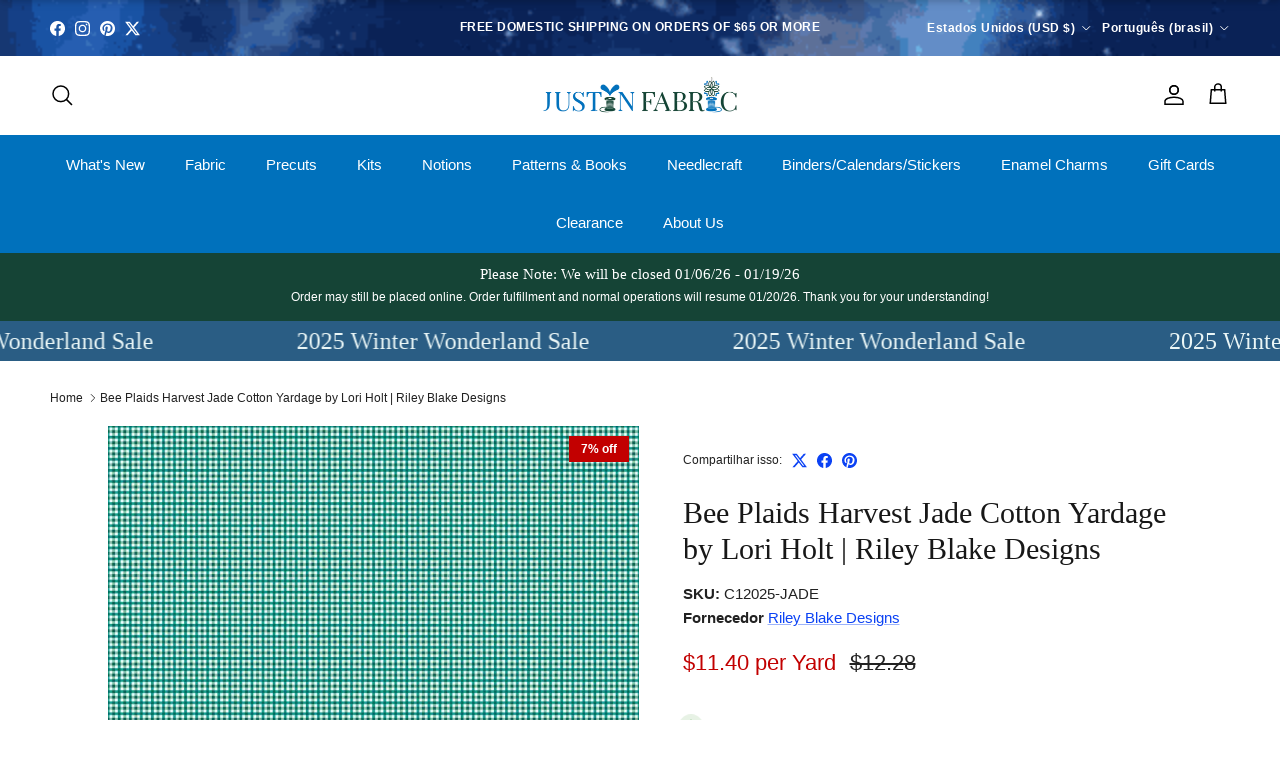

--- FILE ---
content_type: text/html; charset=utf-8
request_url: https://www.justinfabric.com/pt/products/bee-plaids-jade-harvest
body_size: 69625
content:
<!doctype html>
<html class="no-js" lang="pt-BR" dir="ltr">
<head>
	<script id="pandectes-rules">   /* PANDECTES-GDPR: DO NOT MODIFY AUTO GENERATED CODE OF THIS SCRIPT */      window.PandectesSettings = {"store":{"id":65396998378,"plan":"premium","theme":"12/25 Decimal","primaryLocale":"en","adminMode":false,"headless":false,"storefrontRootDomain":"","checkoutRootDomain":"","storefrontAccessToken":""},"tsPublished":1766315361,"declaration":{"showPurpose":false,"showProvider":false,"declIntroText":"We use cookies to optimize website functionality and provide a personalized experience to you. Some cookies are essential to make the website operate and function correctly. Those cookies cannot be disabled. In this window you can manage your preference of cookies.","showDateGenerated":true},"language":{"unpublished":[],"languageMode":"Single","fallbackLanguage":"en","languageDetection":"browser","languagesSupported":[]},"texts":{"managed":{"headerText":{"en":"We respect your privacy"},"consentText":{"en":"To provide a better shopping experience, our website uses cookies. Continuing use of the site implies consent."},"linkText":{"en":"Learn more"},"imprintText":{"en":"Imprint"},"googleLinkText":{"en":"Google's Privacy Terms"},"allowButtonText":{"en":"Accept"},"denyButtonText":{"en":"Decline"},"dismissButtonText":{"en":"Ok"},"leaveSiteButtonText":{"en":"Leave this site"},"preferencesButtonText":{"en":"Preferences"},"cookiePolicyText":{"en":"Cookie policy"},"preferencesPopupTitleText":{"en":"Manage consent preferences"},"preferencesPopupIntroText":{"en":"We use cookies to optimize website functionality, analyze the performance, and provide personalized experience to you. Some cookies are essential to make the website operate and function correctly. Those cookies cannot be disabled. In this window you can manage your preference of cookies."},"preferencesPopupSaveButtonText":{"en":"Save preferences"},"preferencesPopupCloseButtonText":{"en":"Close"},"preferencesPopupAcceptAllButtonText":{"en":"Accept all"},"preferencesPopupRejectAllButtonText":{"en":"Reject all"},"cookiesDetailsText":{"en":"Cookies details"},"preferencesPopupAlwaysAllowedText":{"en":"Always allowed"},"accessSectionParagraphText":{"en":"You have the right to request access to your data at any time."},"accessSectionTitleText":{"en":"Data portability"},"accessSectionAccountInfoActionText":{"en":"Personal data"},"accessSectionDownloadReportActionText":{"en":"Request export"},"accessSectionGDPRRequestsActionText":{"en":"Data subject requests"},"accessSectionOrdersRecordsActionText":{"en":"Orders"},"rectificationSectionParagraphText":{"en":"You have the right to request your data to be updated whenever you think it is appropriate."},"rectificationSectionTitleText":{"en":"Data Rectification"},"rectificationCommentPlaceholder":{"en":"Describe what you want to be updated"},"rectificationCommentValidationError":{"en":"Comment is required"},"rectificationSectionEditAccountActionText":{"en":"Request an update"},"erasureSectionTitleText":{"en":"Right to be forgotten"},"erasureSectionParagraphText":{"en":"You have the right to ask all your data to be erased. After that, you will no longer be able to access your account."},"erasureSectionRequestDeletionActionText":{"en":"Request personal data deletion"},"consentDate":{"en":"Consent date"},"consentId":{"en":"Consent ID"},"consentSectionChangeConsentActionText":{"en":"Change consent preference"},"consentSectionConsentedText":{"en":"You consented to the cookies policy of this website on"},"consentSectionNoConsentText":{"en":"You have not consented to the cookies policy of this website."},"consentSectionTitleText":{"en":"Your cookie consent"},"consentStatus":{"en":"Consent preference"},"confirmationFailureMessage":{"en":"Your request was not verified. Please try again and if problem persists, contact store owner for assistance"},"confirmationFailureTitle":{"en":"A problem occurred"},"confirmationSuccessMessage":{"en":"We will soon get back to you as to your request."},"confirmationSuccessTitle":{"en":"Your request is verified"},"guestsSupportEmailFailureMessage":{"en":"Your request was not submitted. Please try again and if problem persists, contact store owner for assistance."},"guestsSupportEmailFailureTitle":{"en":"A problem occurred"},"guestsSupportEmailPlaceholder":{"en":"E-mail address"},"guestsSupportEmailSuccessMessage":{"en":"If you are registered as a customer of this store, you will soon receive an email with instructions on how to proceed."},"guestsSupportEmailSuccessTitle":{"en":"Thank you for your request"},"guestsSupportEmailValidationError":{"en":"Email is not valid"},"guestsSupportInfoText":{"en":"Please login with your customer account to further proceed."},"submitButton":{"en":"Submit"},"submittingButton":{"en":"Submitting..."},"cancelButton":{"en":"Cancel"},"declIntroText":{"en":"We use cookies to optimize website functionality and provide a personalized experience to you. Some cookies are essential to make the website operate and function correctly. Those cookies cannot be disabled. In this window you can manage your preference of cookies."},"declName":{"en":"Name"},"declPurpose":{"en":"Purpose"},"declType":{"en":"Type"},"declRetention":{"en":"Retention"},"declProvider":{"en":"Provider"},"declFirstParty":{"en":"First-party"},"declThirdParty":{"en":"Third-party"},"declSeconds":{"en":"seconds"},"declMinutes":{"en":"minutes"},"declHours":{"en":"hours"},"declDays":{"en":"days"},"declWeeks":{"en":"week(s)"},"declMonths":{"en":"months"},"declYears":{"en":"years"},"declSession":{"en":"Session"},"declDomain":{"en":"Domain"},"declPath":{"en":"Path"}},"categories":{"strictlyNecessaryCookiesTitleText":{"en":"Strictly necessary cookies"},"strictlyNecessaryCookiesDescriptionText":{"en":"These cookies are essential in order to enable you to move around the website and use its features, such as accessing secure areas of the website. The website cannot function properly without these cookies."},"functionalityCookiesTitleText":{"en":"Functional cookies"},"functionalityCookiesDescriptionText":{"en":"These cookies enable the site to provide enhanced functionality and personalisation. They may be set by us or by third party providers whose services we have added to our pages. If you do not allow these cookies then some or all of these services may not function properly."},"performanceCookiesTitleText":{"en":"Performance cookies"},"performanceCookiesDescriptionText":{"en":"These cookies enable us to monitor and improve the performance of our website. For example, they allow us to count visits, identify traffic sources and see which parts of the site are most popular."},"targetingCookiesTitleText":{"en":"Targeting cookies"},"targetingCookiesDescriptionText":{"en":"These cookies may be set through our site by our advertising partners. They may be used by those companies to build a profile of your interests and show you relevant adverts on other sites. They do not store directly personal information, but are based on uniquely identifying your browser and internet device. If you do not allow these cookies, you will experience less targeted advertising."},"unclassifiedCookiesTitleText":{"en":"Unclassified cookies"},"unclassifiedCookiesDescriptionText":{"en":"Unclassified cookies are cookies that we are in the process of classifying, together with the providers of individual cookies."}},"auto":{}},"library":{"previewMode":false,"fadeInTimeout":0,"defaultBlocked":0,"showLink":true,"showImprintLink":false,"showGoogleLink":false,"enabled":true,"cookie":{"expiryDays":365,"secure":true,"domain":""},"dismissOnScroll":false,"dismissOnWindowClick":true,"dismissOnTimeout":20000,"palette":{"popup":{"background":"#E2EAA39A","backgroundForCalculations":{"a":0.604,"b":163,"g":234,"r":226},"text":"#413F3F"},"button":{"background":"#7E7E7EEE","backgroundForCalculations":{"a":0.933,"b":126,"g":126,"r":126},"text":"#000000","textForCalculation":{"a":1,"b":0,"g":0,"r":0},"border":"transparent"}},"content":{"href":"https://justin-fabric.myshopify.com/policies/privacy-policy","imprintHref":"/","close":"&#10005;","target":"_blank","logo":""},"window":"<div role=\"dialog\" aria-label=\"{{header}}\" aria-describedby=\"cookieconsent:desc\" id=\"pandectes-banner\" class=\"cc-window-wrapper \"><div class=\"pd-cookie-banner-window cc-window {{classes}}\">{{children}}</div></div>","compliance":{"info":"<div class=\"cc-compliance cc-highlight\">{{dismiss}}</div>"},"type":"info","layouts":{"basic":"{{messagelink}}{{compliance}}{{close}}"},"position":"top","theme":"edgeless","revokable":false,"animateRevokable":true,"revokableReset":false,"revokableLogoUrl":"https://cdn.shopify.com/s/files/1/0653/9699/8378/t/46/assets/pandectes-reopen-logo.png?v=1766310348","revokablePlacement":"bottom-right","revokableMarginHorizontal":0,"revokableMarginVertical":0,"static":true,"autoAttach":true,"hasTransition":true,"blacklistPage":[""],"elements":{"close":"<button aria-label=\"Close\" type=\"button\" class=\"cc-close\">{{close}}</button>","dismiss":"<button type=\"button\" class=\"cc-btn cc-btn-decision cc-dismiss\">{{dismiss}}</button>","allow":"<button type=\"button\" class=\"cc-btn cc-btn-decision cc-allow\">{{allow}}</button>","deny":"<button type=\"button\" class=\"cc-btn cc-btn-decision cc-deny\">{{deny}}</button>","preferences":"<button type=\"button\" class=\"cc-btn cc-settings\" aria-controls=\"pd-cp-preferences\" onclick=\"Pandectes.fn.openPreferences()\">{{preferences}}</button>"}},"geolocation":{"brOnly":false,"caOnly":false,"chOnly":false,"euOnly":false,"jpOnly":false,"thOnly":false,"canadaOnly":false,"canadaLaw25":false,"canadaPipeda":false,"globalVisibility":true},"dsr":{"guestsSupport":false,"accessSectionDownloadReportAuto":false},"banner":{"resetTs":1702971047,"extraCss":"        .cc-banner-logo {max-width: 24em!important;}    @media(min-width: 768px) {.cc-window.cc-floating{max-width: 24em!important;width: 24em!important;}}    .cc-message, .pd-cookie-banner-window .cc-header, .cc-logo {text-align: center}    .cc-window-wrapper{z-index: 2147483647;}    .cc-window{z-index: 2147483647;font-size: 10px!important;font-family: inherit;}    .pd-cookie-banner-window .cc-header{font-size: 10px!important;font-family: inherit;}    .pd-cp-ui{font-family: inherit; background-color: #E2EAA39A;color:#413F3F;}    button.pd-cp-btn, a.pd-cp-btn{background-color:#7E7E7EEE;color:#000000!important;}    input + .pd-cp-preferences-slider{background-color: rgba(65, 63, 63, 0.3)}    .pd-cp-scrolling-section::-webkit-scrollbar{background-color: rgba(65, 63, 63, 0.3)}    input:checked + .pd-cp-preferences-slider{background-color: rgba(65, 63, 63, 1)}    .pd-cp-scrolling-section::-webkit-scrollbar-thumb {background-color: rgba(65, 63, 63, 1)}    .pd-cp-ui-close{color:#413F3F;}    .pd-cp-preferences-slider:before{background-color: #E2EAA39A}    .pd-cp-title:before {border-color: #413F3F!important}    .pd-cp-preferences-slider{background-color:#413F3F}    .pd-cp-toggle{color:#413F3F!important}    @media(max-width:699px) {.pd-cp-ui-close-top svg {fill: #413F3F}}    .pd-cp-toggle:hover,.pd-cp-toggle:visited,.pd-cp-toggle:active{color:#413F3F!important}    .pd-cookie-banner-window {}  ","customJavascript":{},"showPoweredBy":false,"logoHeight":40,"hybridStrict":false,"cookiesBlockedByDefault":"0","isActive":true,"implicitSavePreferences":true,"cookieIcon":false,"blockBots":false,"showCookiesDetails":false,"hasTransition":true,"blockingPage":false,"showOnlyLandingPage":false,"leaveSiteUrl":"https://www.google.com","linkRespectStoreLang":true},"cookies":{"0":[{"name":"keep_alive","type":"http","domain":"www.justinfabric.com","path":"/","provider":"Shopify","firstParty":true,"retention":"30 minute(s)","session":false,"expires":30,"unit":"declMinutes","purpose":{"en":"Used in connection with buyer localization."}},{"name":"secure_customer_sig","type":"http","domain":"www.justinfabric.com","path":"/","provider":"Shopify","firstParty":true,"retention":"1 year(s)","session":false,"expires":1,"unit":"declYears","purpose":{"en":"Used in connection with customer login."}},{"name":"localization","type":"http","domain":"www.justinfabric.com","path":"/","provider":"Shopify","firstParty":true,"retention":"1 year(s)","session":false,"expires":1,"unit":"declYears","purpose":{"en":"Shopify store localization"}},{"name":"cart_currency","type":"http","domain":"www.justinfabric.com","path":"/","provider":"Shopify","firstParty":true,"retention":"2 ","session":false,"expires":2,"unit":"declSession","purpose":{"en":"The cookie is necessary for the secure checkout and payment function on the website. This function is provided by shopify.com."}},{"name":"shopify_pay_redirect","type":"http","domain":"www.justinfabric.com","path":"/","provider":"Shopify","firstParty":true,"retention":"1 hour(s)","session":false,"expires":1,"unit":"declHours","purpose":{"en":"The cookie is necessary for the secure checkout and payment function on the website. This function is provided by shopify.com."}},{"name":"_pandectes_gdpr","type":"http","domain":".www.justinfabric.com","path":"/","provider":"Pandectes","firstParty":true,"retention":"1 year(s)","session":false,"expires":1,"unit":"declYears","purpose":{"en":"Used for the functionality of the cookies consent banner."}},{"name":"_cmp_a","type":"http","domain":".justinfabric.com","path":"/","provider":"Shopify","firstParty":false,"retention":"1 day(s)","session":false,"expires":1,"unit":"declDays","purpose":{"en":"Used for managing customer privacy settings."}},{"name":"_tracking_consent","type":"http","domain":".justinfabric.com","path":"/","provider":"Shopify","firstParty":false,"retention":"1 year(s)","session":false,"expires":1,"unit":"declYears","purpose":{"en":"Tracking preferences."}},{"name":"cookietest","type":"http","domain":"www.justinfabric.com","path":"/","provider":"Shopify","firstParty":true,"retention":"Session","session":true,"expires":1,"unit":"declSeconds","purpose":{"en":"Used to ensure our systems are working correctly."}},{"name":"wpm-domain-test","type":"http","domain":"com","path":"/","provider":"Shopify","firstParty":false,"retention":"Session","session":true,"expires":1,"unit":"declSeconds","purpose":{"en":"Used to test the storage of parameters about products added to the cart or payment currency"}},{"name":"_secure_session_id","type":"http","domain":"www.justinfabric.com","path":"/","provider":"Shopify","firstParty":true,"retention":"1 month(s)","session":false,"expires":1,"unit":"declMonths","purpose":{"en":"Used in connection with navigation through a storefront."}}],"1":[{"name":"locale_bar_accepted","type":"http","domain":"www.justinfabric.com","path":"/","provider":"GrizzlyAppsSRL","firstParty":true,"retention":"Session","session":true,"expires":-54,"unit":"declYears","purpose":{"en":"This cookie is provided by the app (BEST Currency Converter) and is used to secure the currency chosen by the customer."}},{"name":"_pinterest_ct_ua","type":"http","domain":".ct.pinterest.com","path":"/","provider":"Pinterest","firstParty":false,"retention":"1 year(s)","session":false,"expires":1,"unit":"declYears","purpose":{"en":"Used to group actions across pages."}}],"2":[{"name":"_orig_referrer","type":"http","domain":".justinfabric.com","path":"/","provider":"Shopify","firstParty":false,"retention":"2 ","session":false,"expires":2,"unit":"declSession","purpose":{"en":"Tracks landing pages."}},{"name":"_landing_page","type":"http","domain":".justinfabric.com","path":"/","provider":"Shopify","firstParty":false,"retention":"2 ","session":false,"expires":2,"unit":"declSession","purpose":{"en":"Tracks landing pages."}},{"name":"_shopify_s","type":"http","domain":".justinfabric.com","path":"/","provider":"Shopify","firstParty":false,"retention":"30 minute(s)","session":false,"expires":30,"unit":"declMinutes","purpose":{"en":"Shopify analytics."}},{"name":"_shopify_sa_t","type":"http","domain":".justinfabric.com","path":"/","provider":"Shopify","firstParty":false,"retention":"30 minute(s)","session":false,"expires":30,"unit":"declMinutes","purpose":{"en":"Shopify analytics relating to marketing & referrals."}},{"name":"_shopify_sa_p","type":"http","domain":".justinfabric.com","path":"/","provider":"Shopify","firstParty":false,"retention":"30 minute(s)","session":false,"expires":30,"unit":"declMinutes","purpose":{"en":"Shopify analytics relating to marketing & referrals."}},{"name":"_gid","type":"http","domain":".justinfabric.com","path":"/","provider":"Google","firstParty":false,"retention":"1 day(s)","session":false,"expires":1,"unit":"declDays","purpose":{"en":"Cookie is placed by Google Analytics to count and track pageviews."}},{"name":"_shopify_y","type":"http","domain":".justinfabric.com","path":"/","provider":"Shopify","firstParty":false,"retention":"1 year(s)","session":false,"expires":1,"unit":"declYears","purpose":{"en":"Shopify analytics."}},{"name":"_gat","type":"http","domain":".justinfabric.com","path":"/","provider":"Google","firstParty":false,"retention":"1 minute(s)","session":false,"expires":1,"unit":"declMinutes","purpose":{"en":"Cookie is placed by Google Analytics to filter requests from bots."}},{"name":"_ga","type":"http","domain":".justinfabric.com","path":"/","provider":"Google","firstParty":false,"retention":"1 year(s)","session":false,"expires":1,"unit":"declYears","purpose":{"en":"Cookie is set by Google Analytics with unknown functionality"}},{"name":"_shopify_d","type":"http","domain":"com","path":"/","provider":"Shopify","firstParty":false,"retention":"Session","session":true,"expires":1,"unit":"declSeconds","purpose":{"en":"Shopify analytics."}},{"name":"_shopify_d","type":"http","domain":"justinfabric.com","path":"/","provider":"Shopify","firstParty":false,"retention":"Session","session":true,"expires":1,"unit":"declSeconds","purpose":{"en":"Shopify analytics."}},{"name":"_boomr_clss","type":"html_local","domain":"https://www.justinfabric.com","path":"/","provider":"Shopify","firstParty":true,"retention":"Local Storage","session":false,"expires":1,"unit":"declYears","purpose":{"en":"Used to monitor and optimize the performance of Shopify stores."}},{"name":"_ga_4MS7BLY763","type":"http","domain":".justinfabric.com","path":"/","provider":"Google","firstParty":false,"retention":"1 year(s)","session":false,"expires":1,"unit":"declYears","purpose":{"en":""}},{"name":"_ga_4NHYH7ECXF","type":"http","domain":".justinfabric.com","path":"/","provider":"Google","firstParty":false,"retention":"1 year(s)","session":false,"expires":1,"unit":"declYears","purpose":{"en":""}}],"4":[{"name":"test_cookie","type":"http","domain":".doubleclick.net","path":"/","provider":"Google","firstParty":false,"retention":"15 minute(s)","session":false,"expires":15,"unit":"declMinutes","purpose":{"en":"To measure the visitors’ actions after they click through from an advert. Expires after each visit."}},{"name":"_fbp","type":"http","domain":".justinfabric.com","path":"/","provider":"Facebook","firstParty":false,"retention":"3 month(s)","session":false,"expires":3,"unit":"declMonths","purpose":{"en":"Cookie is placed by Facebook to track visits across websites."}},{"name":"_pin_unauth","type":"http","domain":".justinfabric.com","path":"/","provider":"Pinterest","firstParty":false,"retention":"1 year(s)","session":false,"expires":1,"unit":"declYears","purpose":{"en":"Used to group actions for users who cannot be identified by Pinterest."}},{"name":"_gcl_au","type":"http","domain":".justinfabric.com","path":"/","provider":"Google","firstParty":false,"retention":"3 month(s)","session":false,"expires":3,"unit":"declMonths","purpose":{"en":"Cookie is placed by Google Tag Manager to track conversions."}},{"name":"wpm-domain-test","type":"http","domain":"justinfabric.com","path":"/","provider":"Shopify","firstParty":false,"retention":"Session","session":true,"expires":1,"unit":"declSeconds","purpose":{"en":"Used to test the storage of parameters about products added to the cart or payment currency"}},{"name":"lastExternalReferrer","type":"html_local","domain":"https://www.justinfabric.com","path":"/","provider":"Facebook","firstParty":true,"retention":"Local Storage","session":false,"expires":1,"unit":"declYears","purpose":{"en":"Detects how the user reached the website by registering their last URL-address."}},{"name":"wpm-domain-test","type":"http","domain":"www.justinfabric.com","path":"/","provider":"Shopify","firstParty":true,"retention":"Session","session":true,"expires":1,"unit":"declSeconds","purpose":{"en":"Used to test the storage of parameters about products added to the cart or payment currency"}},{"name":"IDE","type":"http","domain":".doubleclick.net","path":"/","provider":"Google","firstParty":false,"retention":"1 year(s)","session":false,"expires":1,"unit":"declYears","purpose":{"en":"To measure the visitors’ actions after they click through from an advert. Expires after 1 year."}},{"name":"lastExternalReferrerTime","type":"html_local","domain":"https://www.justinfabric.com","path":"/","provider":"Facebook","firstParty":true,"retention":"Local Storage","session":false,"expires":1,"unit":"declYears","purpose":{"en":"Contains the timestamp of the last update of the lastExternalReferrer cookie."}},{"name":"ar_debug","type":"http","domain":".pinterest.com","path":"/","provider":"Teads","firstParty":false,"retention":"1 year(s)","session":false,"expires":1,"unit":"declYears","purpose":{"en":""}}],"8":[{"name":"is_eu","type":"html_session","domain":"https://www.justinfabric.com","path":"/","provider":"Unknown","firstParty":true,"retention":"Session","session":true,"expires":1,"unit":"declYears","purpose":{"en":""}},{"name":"shopifyChatData","type":"html_local","domain":"https://www.justinfabric.com","path":"/","provider":"Unknown","firstParty":true,"retention":"Local Storage","session":false,"expires":1,"unit":"declYears","purpose":{"en":""}},{"name":"local-storage-test","type":"html_local","domain":"https://www.justinfabric.com","path":"/","provider":"Unknown","firstParty":true,"retention":"Local Storage","session":false,"expires":1,"unit":"declYears","purpose":{"en":""}}]},"blocker":{"isActive":false,"googleConsentMode":{"id":"","analyticsId":"","isActive":false,"adStorageCategory":4,"analyticsStorageCategory":2,"personalizationStorageCategory":1,"functionalityStorageCategory":1,"customEvent":true,"securityStorageCategory":0,"redactData":true,"urlPassthrough":false},"facebookPixel":{"id":"","isActive":false,"ldu":false},"microsoft":{},"rakuten":{"isActive":false,"cmp":false,"ccpa":false},"gpcIsActive":false,"clarity":{},"defaultBlocked":0,"patterns":{"whiteList":[],"blackList":{"1":[],"2":[],"4":[],"8":[]},"iframesWhiteList":[],"iframesBlackList":{"1":[],"2":[],"4":[],"8":[]},"beaconsWhiteList":[],"beaconsBlackList":{"1":[],"2":[],"4":[],"8":[]}}}}      !function(){"use strict";window.PandectesRules=window.PandectesRules||{},window.PandectesRules.manualBlacklist={1:[],2:[],4:[]},window.PandectesRules.blacklistedIFrames={1:[],2:[],4:[]},window.PandectesRules.blacklistedCss={1:[],2:[],4:[]},window.PandectesRules.blacklistedBeacons={1:[],2:[],4:[]};const e="javascript/blocked",t=["US-CA","US-VA","US-CT","US-UT","US-CO","US-MT","US-TX","US-OR","US-IA","US-NE","US-NH","US-DE","US-NJ","US-TN","US-MN"],n=["AT","BE","BG","HR","CY","CZ","DK","EE","FI","FR","DE","GR","HU","IE","IT","LV","LT","LU","MT","NL","PL","PT","RO","SK","SI","ES","SE","GB","LI","NO","IS"];function a(e){return new RegExp(e.replace(/[/\\.+?$()]/g,"\\$&").replace("*","(.*)"))}const o=(e,t="log")=>{new URLSearchParams(window.location.search).get("log")&&console[t](`PandectesRules: ${e}`)};function s(e){const t=document.createElement("script");t.async=!0,t.src=e,document.head.appendChild(t)}const r=window.PandectesRulesSettings||window.PandectesSettings,i=function(){if(void 0!==window.dataLayer&&Array.isArray(window.dataLayer)){if(window.dataLayer.some((e=>"pandectes_full_scan"===e.event)))return!0}return!1}(),c=((e="_pandectes_gdpr")=>{const t=("; "+document.cookie).split("; "+e+"=");let n;if(t.length<2)n={};else{const e=t.pop().split(";");n=window.atob(e.shift())}const a=(e=>{try{return JSON.parse(e)}catch(e){return!1}})(n);return!1!==a?a:n})(),{banner:{isActive:d},blocker:{defaultBlocked:l,patterns:u}}=r,g=c&&null!==c.preferences&&void 0!==c.preferences?c.preferences:null,p=i?0:d?null===g?l:g:0,f={1:!(1&p),2:!(2&p),4:!(4&p)},{blackList:h,whiteList:w,iframesBlackList:y,iframesWhiteList:m,beaconsBlackList:b,beaconsWhiteList:_}=u,k={blackList:[],whiteList:[],iframesBlackList:{1:[],2:[],4:[],8:[]},iframesWhiteList:[],beaconsBlackList:{1:[],2:[],4:[],8:[]},beaconsWhiteList:[]};[1,2,4].map((e=>{f[e]||(k.blackList.push(...h[e].length?h[e].map(a):[]),k.iframesBlackList[e]=y[e].length?y[e].map(a):[],k.beaconsBlackList[e]=b[e].length?b[e].map(a):[])})),k.whiteList=w.length?w.map(a):[],k.iframesWhiteList=m.length?m.map(a):[],k.beaconsWhiteList=_.length?_.map(a):[];const v={scripts:[],iframes:{1:[],2:[],4:[]},beacons:{1:[],2:[],4:[]},css:{1:[],2:[],4:[]}},L=(t,n)=>t&&(!n||n!==e)&&(!k.blackList||k.blackList.some((e=>e.test(t))))&&(!k.whiteList||k.whiteList.every((e=>!e.test(t)))),S=(e,t)=>{const n=k.iframesBlackList[t],a=k.iframesWhiteList;return e&&(!n||n.some((t=>t.test(e))))&&(!a||a.every((t=>!t.test(e))))},C=(e,t)=>{const n=k.beaconsBlackList[t],a=k.beaconsWhiteList;return e&&(!n||n.some((t=>t.test(e))))&&(!a||a.every((t=>!t.test(e))))},A=new MutationObserver((e=>{for(let t=0;t<e.length;t++){const{addedNodes:n}=e[t];for(let e=0;e<n.length;e++){const t=n[e],a=t.dataset&&t.dataset.cookiecategory;if(1===t.nodeType&&"LINK"===t.tagName){const e=t.dataset&&t.dataset.href;if(e&&a)switch(a){case"functionality":case"C0001":v.css[1].push(e);break;case"performance":case"C0002":v.css[2].push(e);break;case"targeting":case"C0003":v.css[4].push(e)}}}}}));var P=new MutationObserver((t=>{for(let n=0;n<t.length;n++){const{addedNodes:a}=t[n];for(let t=0;t<a.length;t++){const n=a[t],s=n.src||n.dataset&&n.dataset.src,r=n.dataset&&n.dataset.cookiecategory;if(1===n.nodeType&&"IFRAME"===n.tagName){if(s){let e=!1;S(s,1)||"functionality"===r||"C0001"===r?(e=!0,v.iframes[1].push(s)):S(s,2)||"performance"===r||"C0002"===r?(e=!0,v.iframes[2].push(s)):(S(s,4)||"targeting"===r||"C0003"===r)&&(e=!0,v.iframes[4].push(s)),e&&(n.removeAttribute("src"),n.setAttribute("data-src",s))}}else if(1===n.nodeType&&"IMG"===n.tagName){if(s){let e=!1;C(s,1)?(e=!0,v.beacons[1].push(s)):C(s,2)?(e=!0,v.beacons[2].push(s)):C(s,4)&&(e=!0,v.beacons[4].push(s)),e&&(n.removeAttribute("src"),n.setAttribute("data-src",s))}}else if(1===n.nodeType&&"SCRIPT"===n.tagName){const t=n.type;let a=!1;if(L(s,t)?(o(`rule blocked: ${s}`),a=!0):s&&r?o(`manually blocked @ ${r}: ${s}`):r&&o(`manually blocked @ ${r}: inline code`),a){v.scripts.push([n,t]),n.type=e;const a=function(t){n.getAttribute("type")===e&&t.preventDefault(),n.removeEventListener("beforescriptexecute",a)};n.addEventListener("beforescriptexecute",a),n.parentElement&&n.parentElement.removeChild(n)}}}}}));const $=document.createElement,E={src:Object.getOwnPropertyDescriptor(HTMLScriptElement.prototype,"src"),type:Object.getOwnPropertyDescriptor(HTMLScriptElement.prototype,"type")};window.PandectesRules.unblockCss=e=>{const t=v.css[e]||[];t.length&&o(`Unblocking CSS for ${e}`),t.forEach((e=>{const t=document.querySelector(`link[data-href^="${e}"]`);t.removeAttribute("data-href"),t.href=e})),v.css[e]=[]},window.PandectesRules.unblockIFrames=e=>{const t=v.iframes[e]||[];t.length&&o(`Unblocking IFrames for ${e}`),k.iframesBlackList[e]=[],t.forEach((e=>{const t=document.querySelector(`iframe[data-src^="${e}"]`);t.removeAttribute("data-src"),t.src=e})),v.iframes[e]=[]},window.PandectesRules.unblockBeacons=e=>{const t=v.beacons[e]||[];t.length&&o(`Unblocking Beacons for ${e}`),k.beaconsBlackList[e]=[],t.forEach((e=>{const t=document.querySelector(`img[data-src^="${e}"]`);t.removeAttribute("data-src"),t.src=e})),v.beacons[e]=[]},window.PandectesRules.unblockInlineScripts=function(e){const t=1===e?"functionality":2===e?"performance":"targeting",n=document.querySelectorAll(`script[type="javascript/blocked"][data-cookiecategory="${t}"]`);o(`unblockInlineScripts: ${n.length} in ${t}`),n.forEach((function(e){const t=document.createElement("script");t.type="text/javascript",e.hasAttribute("src")?t.src=e.getAttribute("src"):t.textContent=e.textContent,document.head.appendChild(t),e.parentNode.removeChild(e)}))},window.PandectesRules.unblockInlineCss=function(e){const t=1===e?"functionality":2===e?"performance":"targeting",n=document.querySelectorAll(`link[data-cookiecategory="${t}"]`);o(`unblockInlineCss: ${n.length} in ${t}`),n.forEach((function(e){e.href=e.getAttribute("data-href")}))},window.PandectesRules.unblock=function(e){e.length<1?(k.blackList=[],k.whiteList=[],k.iframesBlackList=[],k.iframesWhiteList=[]):(k.blackList&&(k.blackList=k.blackList.filter((t=>e.every((e=>"string"==typeof e?!t.test(e):e instanceof RegExp?t.toString()!==e.toString():void 0))))),k.whiteList&&(k.whiteList=[...k.whiteList,...e.map((e=>{if("string"==typeof e){const t=".*"+a(e)+".*";if(k.whiteList.every((e=>e.toString()!==t.toString())))return new RegExp(t)}else if(e instanceof RegExp&&k.whiteList.every((t=>t.toString()!==e.toString())))return e;return null})).filter(Boolean)]));let t=0;[...v.scripts].forEach((([e,n],a)=>{if(function(e){const t=e.getAttribute("src");return k.blackList&&k.blackList.every((e=>!e.test(t)))||k.whiteList&&k.whiteList.some((e=>e.test(t)))}(e)){const o=document.createElement("script");for(let t=0;t<e.attributes.length;t++){let n=e.attributes[t];"src"!==n.name&&"type"!==n.name&&o.setAttribute(n.name,e.attributes[t].value)}o.setAttribute("src",e.src),o.setAttribute("type",n||"application/javascript"),document.head.appendChild(o),v.scripts.splice(a-t,1),t++}})),0==k.blackList.length&&0===k.iframesBlackList[1].length&&0===k.iframesBlackList[2].length&&0===k.iframesBlackList[4].length&&0===k.beaconsBlackList[1].length&&0===k.beaconsBlackList[2].length&&0===k.beaconsBlackList[4].length&&(o("Disconnecting observers"),P.disconnect(),A.disconnect())};const{store:{adminMode:T,headless:B,storefrontRootDomain:R,checkoutRootDomain:I,storefrontAccessToken:O},banner:{isActive:N},blocker:U}=r,{defaultBlocked:D}=U;N&&function(e){if(window.Shopify&&window.Shopify.customerPrivacy)return void e();let t=null;window.Shopify&&window.Shopify.loadFeatures&&window.Shopify.trackingConsent?e():t=setInterval((()=>{window.Shopify&&window.Shopify.loadFeatures&&(clearInterval(t),window.Shopify.loadFeatures([{name:"consent-tracking-api",version:"0.1"}],(t=>{t?o("Shopify.customerPrivacy API - failed to load"):(o(`shouldShowBanner() -> ${window.Shopify.trackingConsent.shouldShowBanner()} | saleOfDataRegion() -> ${window.Shopify.trackingConsent.saleOfDataRegion()}`),e())})))}),10)}((()=>{!function(){const e=window.Shopify.trackingConsent;if(!1!==e.shouldShowBanner()||null!==g||7!==D)try{const t=T&&!(window.Shopify&&window.Shopify.AdminBarInjector);let n={preferences:!(1&p)||i||t,analytics:!(2&p)||i||t,marketing:!(4&p)||i||t};B&&(n.headlessStorefront=!0,n.storefrontRootDomain=R?.length?R:window.location.hostname,n.checkoutRootDomain=I?.length?I:`checkout.${window.location.hostname}`,n.storefrontAccessToken=O?.length?O:""),e.firstPartyMarketingAllowed()===n.marketing&&e.analyticsProcessingAllowed()===n.analytics&&e.preferencesProcessingAllowed()===n.preferences||e.setTrackingConsent(n,(function(e){e&&e.error?o("Shopify.customerPrivacy API - failed to setTrackingConsent"):o(`setTrackingConsent(${JSON.stringify(n)})`)}))}catch(e){o("Shopify.customerPrivacy API - exception")}}(),function(){if(B){const e=window.Shopify.trackingConsent,t=e.currentVisitorConsent();if(navigator.globalPrivacyControl&&""===t.sale_of_data){const t={sale_of_data:!1,headlessStorefront:!0};t.storefrontRootDomain=R?.length?R:window.location.hostname,t.checkoutRootDomain=I?.length?I:`checkout.${window.location.hostname}`,t.storefrontAccessToken=O?.length?O:"",e.setTrackingConsent(t,(function(e){e&&e.error?o(`Shopify.customerPrivacy API - failed to setTrackingConsent({${JSON.stringify(t)})`):o(`setTrackingConsent(${JSON.stringify(t)})`)}))}}}()}));const M="[Pandectes :: Google Consent Mode debug]:";function j(...e){const t=e[0],n=e[1],a=e[2];if("consent"!==t)return"config"===t?"config":void 0;const{ad_storage:o,ad_user_data:s,ad_personalization:r,functionality_storage:i,analytics_storage:c,personalization_storage:d,security_storage:l}=a,u={Command:t,Mode:n,ad_storage:o,ad_user_data:s,ad_personalization:r,functionality_storage:i,analytics_storage:c,personalization_storage:d,security_storage:l};return console.table(u),"default"===n&&("denied"===o&&"denied"===s&&"denied"===r&&"denied"===i&&"denied"===c&&"denied"===d||console.warn(`${M} all types in a "default" command should be set to "denied" except for security_storage that should be set to "granted"`)),n}let z=!1,x=!1;function q(e){e&&("default"===e?(z=!0,x&&console.warn(`${M} "default" command was sent but there was already an "update" command before it.`)):"update"===e?(x=!0,z||console.warn(`${M} "update" command was sent but there was no "default" command before it.`)):"config"===e&&(z||console.warn(`${M} a tag read consent state before a "default" command was sent.`)))}const{banner:{isActive:F,hybridStrict:W},geolocation:{caOnly:H=!1,euOnly:G=!1,brOnly:J=!1,jpOnly:V=!1,thOnly:K=!1,chOnly:Z=!1,zaOnly:Y=!1,canadaOnly:X=!1,globalVisibility:Q=!0},blocker:{defaultBlocked:ee=7,googleConsentMode:{isActive:te,onlyGtm:ne=!1,id:ae="",analyticsId:oe="",adwordsId:se="",redactData:re,urlPassthrough:ie,adStorageCategory:ce,analyticsStorageCategory:de,functionalityStorageCategory:le,personalizationStorageCategory:ue,securityStorageCategory:ge,dataLayerProperty:pe="dataLayer",waitForUpdate:fe=0,useNativeChannel:he=!1,debugMode:we=!1}}}=r;function ye(){window[pe].push(arguments)}window[pe]=window[pe]||[];const me={hasInitialized:!1,useNativeChannel:!1,ads_data_redaction:!1,url_passthrough:!1,data_layer_property:"dataLayer",storage:{ad_storage:"granted",ad_user_data:"granted",ad_personalization:"granted",analytics_storage:"granted",functionality_storage:"granted",personalization_storage:"granted",security_storage:"granted"}};if(F&&te)if(we&&(be=pe||"dataLayer",window[be].forEach((e=>{q(j(...e))})),window[be].push=function(...e){return q(j(...e[0])),Array.prototype.push.apply(this,e)}),ne){const e="https://www.googletagmanager.com";if(ae.length){const t=ae.split(",");window[me.data_layer_property].push({"gtm.start":(new Date).getTime(),event:"gtm.js"});for(let n=0;n<t.length;n++){const a="dataLayer"!==me.data_layer_property?`&l=${me.data_layer_property}`:"";s(`${e}/gtm.js?id=${t[n].trim()}${a}`)}}}else{const e=0===(ee&ce)?"granted":"denied",a=0===(ee&de)?"granted":"denied",o=0===(ee&le)?"granted":"denied",r=0===(ee&ue)?"granted":"denied",i=0===(ee&ge)?"granted":"denied";me.hasInitialized=!0,me.useNativeChannel=he,me.url_passthrough=ie,me.ads_data_redaction="denied"===e&&re,me.storage.ad_storage=e,me.storage.ad_user_data=e,me.storage.ad_personalization=e,me.storage.analytics_storage=a,me.storage.functionality_storage=o,me.storage.personalization_storage=r,me.storage.security_storage=i,me.data_layer_property=pe||"dataLayer",ye("set","developer_id.dMTZkMj",!0),me.ads_data_redaction&&ye("set","ads_data_redaction",me.ads_data_redaction),me.url_passthrough&&ye("set","url_passthrough",me.url_passthrough),function(){const e=p!==ee?{wait_for_update:fe||500}:fe?{wait_for_update:fe}:{};Q&&!W?ye("consent","default",{...me.storage,...e}):(ye("consent","default",{...me.storage,...e,region:[...G||W?n:[],...H&&!W?t:[],...J&&!W?["BR"]:[],...V&&!W?["JP"]:[],...!1===X||W?[]:["CA"],...K&&!W?["TH"]:[],...Z&&!W?["CH"]:[],...Y&&!W?["ZA"]:[]]}),ye("consent","default",{ad_storage:"granted",ad_user_data:"granted",ad_personalization:"granted",analytics_storage:"granted",functionality_storage:"granted",personalization_storage:"granted",security_storage:"granted",...e}));if(null!==g){const e=0===(p&ce)?"granted":"denied",t=0===(p&de)?"granted":"denied",n=0===(p&le)?"granted":"denied",a=0===(p&ue)?"granted":"denied",o=0===(p&ge)?"granted":"denied";me.storage.ad_storage=e,me.storage.ad_user_data=e,me.storage.ad_personalization=e,me.storage.analytics_storage=t,me.storage.functionality_storage=n,me.storage.personalization_storage=a,me.storage.security_storage=o,ye("consent","update",me.storage)}ye("js",new Date);const a="https://www.googletagmanager.com";if(ae.length){const e=ae.split(",");window[me.data_layer_property].push({"gtm.start":(new Date).getTime(),event:"gtm.js"});for(let t=0;t<e.length;t++){const n="dataLayer"!==me.data_layer_property?`&l=${me.data_layer_property}`:"";s(`${a}/gtm.js?id=${e[t].trim()}${n}`)}}if(oe.length){const e=oe.split(",");for(let t=0;t<e.length;t++){const n=e[t].trim();n.length&&(s(`${a}/gtag/js?id=${n}`),ye("config",n,{send_page_view:!1}))}}if(se.length){const e=se.split(",");for(let t=0;t<e.length;t++){const n=e[t].trim();n.length&&(s(`${a}/gtag/js?id=${n}`),ye("config",n,{allow_enhanced_conversions:!0}))}}}()}var be;const{blocker:{klaviyoIsActive:_e,googleConsentMode:{adStorageCategory:ke}}}=r;_e&&window.addEventListener("PandectesEvent_OnConsent",(function(e){const{preferences:t}=e.detail;if(null!=t){const e=0===(t&ke)?"granted":"denied";void 0!==window.klaviyo&&window.klaviyo.isIdentified()&&window.klaviyo.push(["identify",{ad_personalization:e,ad_user_data:e}])}}));const{banner:{revokableTrigger:ve}}=r;ve&&(window.onload=async()=>{for await(let e of((e,t=1e3,n=1e4)=>{const a=new WeakMap;return{async*[Symbol.asyncIterator](){const o=Date.now();for(;Date.now()-o<n;){const n=document.querySelectorAll(e);for(const e of n)a.has(e)||(a.set(e,!0),yield e);await new Promise((e=>setTimeout(e,t)))}}}})('a[href*="#reopenBanner"]'))e.onclick=e=>{e.preventDefault(),window.Pandectes.fn.revokeConsent()}});const{banner:{isActive:Le},blocker:{defaultBlocked:Se=7,microsoft:{isActive:Ce,uetTags:Ae,dataLayerProperty:Pe="uetq"}={isActive:!1,uetTags:"",dataLayerProperty:"uetq"},clarity:{isActive:$e,id:Ee}={isActive:!1,id:""}}}=r,Te={hasInitialized:!1,data_layer_property:"uetq",storage:{ad_storage:"granted"}};if(Le&&Ce){if(function(e,t,n){const a=new Date;a.setTime(a.getTime()+24*n*60*60*1e3);const o="expires="+a.toUTCString();document.cookie=`${e}=${t}; ${o}; path=/; secure; samesite=strict`}("_uetmsdns","0",365),Ae.length){const e=Ae.split(",");for(let t=0;t<e.length;t++)e[t].trim().length&&Me(e[t])}const e=4&Se?"denied":"granted";if(Te.hasInitialized=!0,Te.storage.ad_storage=e,window[Pe]=window[Pe]||[],window[Pe].push("consent","default",Te.storage),null!==g){const e=4&p?"denied":"granted";Te.storage.ad_storage=e,window[Pe].push("consent","update",Te.storage)}window.addEventListener("PandectesEvent_OnConsent",(e=>{["new","revoke"].includes(e.detail?.consentType)&&(4&e.detail?.preferences?window[Pe].push("consent","update",{ad_storage:"denied"}):window[Pe].push("consent","update",{ad_storage:"granted"}))}))}var Be,Re,Ie,Oe,Ne,Ue,De;function Me(e){const t=document.createElement("script");t.type="text/javascript",t.async=!0,t.src="//bat.bing.com/bat.js",t.onload=function(){const t={ti:e,cookieFlags:"SameSite=None;Secure"};t.q=window[Pe],window[Pe]=new UET(t),window[Pe].push("pageLoad")},document.head.appendChild(t)}$e&&Le&&(Ee.length&&(Be=window,Re=document,Oe="script",Ne=Ee,Be[Ie="clarity"]=Be[Ie]||function(){(Be[Ie].q=Be[Ie].q||[]).push(arguments)},(Ue=Re.createElement(Oe)).async=1,Ue.src="https://www.clarity.ms/tag/"+Ne,(De=Re.getElementsByTagName(Oe)[0]).parentNode.insertBefore(Ue,De)),window.addEventListener("PandectesEvent_OnConsent",(e=>{["new","revoke"].includes(e.detail?.consentType)&&"function"==typeof window.clarity&&(2&e.detail?.preferences?window.clarity("consent",!1):window.clarity("consent"))}))),window.PandectesRules.gcm=me;const{banner:{isActive:je},blocker:{isActive:ze}}=r;o(`Prefs: ${p} | Banner: ${je?"on":"off"} | Blocker: ${ze?"on":"off"}`);const xe=null===g&&/\/checkouts\//.test(window.location.pathname);0!==p&&!1===i&&ze&&!xe&&(o("Blocker will execute"),document.createElement=function(...t){if("script"!==t[0].toLowerCase())return $.bind?$.bind(document)(...t):$;const n=$.bind(document)(...t);try{Object.defineProperties(n,{src:{...E.src,set(t){L(t,n.type)&&E.type.set.call(this,e),E.src.set.call(this,t)}},type:{...E.type,get(){const t=E.type.get.call(this);return t===e||L(this.src,t)?null:t},set(t){const a=L(n.src,n.type)?e:t;E.type.set.call(this,a)}}}),n.setAttribute=function(t,a){if("type"===t){const t=L(n.src,n.type)?e:a;E.type.set.call(n,t)}else"src"===t?(L(a,n.type)&&E.type.set.call(n,e),E.src.set.call(n,a)):HTMLScriptElement.prototype.setAttribute.call(n,t,a)}}catch(e){console.warn("Yett: unable to prevent script execution for script src ",n.src,".\n",'A likely cause would be because you are using a third-party browser extension that monkey patches the "document.createElement" function.')}return n},P.observe(document.documentElement,{childList:!0,subtree:!0}),A.observe(document.documentElement,{childList:!0,subtree:!0}))}();
</script>
<meta charset="utf-8">
<meta name="viewport" content="width=device-width,initial-scale=1">
<title>Bee Plaids Harvest Jade by Lori Holt for Riley Blake Designs - Justin Fabric</title><link rel="canonical" href="https://www.justinfabric.com/pt/products/bee-plaids-jade-harvest"><link rel="icon" href="//www.justinfabric.com/cdn/shop/files/favicon_with_heart_largepng.png?crop=center&height=48&v=1681448154&width=48" type="image/png">
  <link rel="apple-touch-icon" href="//www.justinfabric.com/cdn/shop/files/favicon_with_heart_largepng.png?crop=center&height=180&v=1681448154&width=180"><meta name="description" content="Find Bee Plaids Harvest Jade by Lori Holt for Riley Blake Designs for an amazing low price at Justin Fabric!"><meta property="og:site_name" content="Justin Fabric">
<meta property="og:url" content="https://www.justinfabric.com/pt/products/bee-plaids-jade-harvest">
<meta property="og:title" content="Bee Plaids Harvest Jade by Lori Holt for Riley Blake Designs - Justin Fabric">
<meta property="og:type" content="product">
<meta property="og:description" content="Find Bee Plaids Harvest Jade by Lori Holt for Riley Blake Designs for an amazing low price at Justin Fabric!"><meta property="og:image" content="http://www.justinfabric.com/cdn/shop/products/bee-plaids-jade-harvest-by-lori-holt-931136-852043.jpg?crop=center&height=1200&v=1702433710&width=1200">
  <meta property="og:image:secure_url" content="https://www.justinfabric.com/cdn/shop/products/bee-plaids-jade-harvest-by-lori-holt-931136-852043.jpg?crop=center&height=1200&v=1702433710&width=1200">
  <meta property="og:image:width" content="864">
  <meta property="og:image:height" content="864"><meta property="og:price:amount" content="2.85">
  <meta property="og:price:currency" content="USD"><meta name="twitter:site" content="@FabricJustin"><meta name="twitter:card" content="summary_large_image">
<meta name="twitter:title" content="Bee Plaids Harvest Jade by Lori Holt for Riley Blake Designs - Justin Fabric">
<meta name="twitter:description" content="Find Bee Plaids Harvest Jade by Lori Holt for Riley Blake Designs for an amazing low price at Justin Fabric!">
<style>@font-face {
  font-family: Trirong;
  font-weight: 700;
  font-style: normal;
  font-display: fallback;
  src: url("//www.justinfabric.com/cdn/fonts/trirong/trirong_n7.a33ed6536f9a7c6d7a9d0b52e1e13fd44f544eff.woff2") format("woff2"),
       url("//www.justinfabric.com/cdn/fonts/trirong/trirong_n7.cdb88d0f8e5c427b393745c8cdeb8bc085cbacff.woff") format("woff");
}
:root {
  --page-container-width:          1480px;
  --reading-container-width:       720px;
  --divider-opacity:               0.14;
  --gutter-large:                  30px;
  --gutter-desktop:                20px;
  --gutter-mobile:                 16px;
  --section-padding:               50px;
  --larger-section-padding:        80px;
  --larger-section-padding-mobile: 60px;
  --largest-section-padding:       110px;
  --aos-animate-duration:          0.6s;

  --base-font-family:              "system_ui", -apple-system, 'Segoe UI', Roboto, 'Helvetica Neue', 'Noto Sans', 'Liberation Sans', Arial, sans-serif, 'Apple Color Emoji', 'Segoe UI Emoji', 'Segoe UI Symbol', 'Noto Color Emoji';
  --base-font-weight:              400;
  --base-font-style:               normal;
  --heading-font-family:           "New York", Iowan Old Style, Apple Garamond, Baskerville, Times New Roman, Droid Serif, Times, Source Serif Pro, serif, Apple Color Emoji, Segoe UI Emoji, Segoe UI Symbol;
  --heading-font-weight:           400;
  --heading-font-style:            normal;
  --logo-font-family:              Trirong, serif;
  --logo-font-weight:              700;
  --logo-font-style:               normal;
  --nav-font-family:               "system_ui", -apple-system, 'Segoe UI', Roboto, 'Helvetica Neue', 'Noto Sans', 'Liberation Sans', Arial, sans-serif, 'Apple Color Emoji', 'Segoe UI Emoji', 'Segoe UI Symbol', 'Noto Color Emoji';
  --nav-font-weight:               400;
  --nav-font-style:                normal;

  --base-text-size:15px;
  --base-line-height:              1.6;
  --input-text-size:16px;
  --smaller-text-size-1:12px;
  --smaller-text-size-2:14px;
  --smaller-text-size-3:12px;
  --smaller-text-size-4:11px;
  --larger-text-size:30px;
  --super-large-text-size:53px;
  --super-large-mobile-text-size:24px;
  --larger-mobile-text-size:24px;
  --logo-text-size:35px;--btn-letter-spacing: 0.08em;
    --btn-text-transform: uppercase;
    --button-text-size: 13px;
    --quickbuy-button-text-size: 13;
    --small-feature-link-font-size: 0.75em;
    --input-btn-padding-top:             1.2em;
    --input-btn-padding-bottom:          1.2em;--heading-text-transform:none;
  --nav-text-size:                      15px;
  --mobile-menu-font-weight:            600;

  --body-bg-color:                      255 255 255;
  --bg-color:                           255 255 255;
  --body-text-color:                    34 34 34;
  --text-color:                         34 34 34;

  --header-text-col:                    #000000;--header-text-hover-col:             var(--header-text-col);--header-bg-col:                     #ffffff;
  --heading-color:                     23 23 23;
  --body-heading-color:                23 23 23;
  --heading-divider-col:               #0071bc;

  --logo-col:                          #171717;
  --main-nav-bg:                       #0071bc;
  --main-nav-link-col:                 #ffffff;
  --main-nav-link-hover-col:           #9a9c9c;
  --main-nav-link-featured-col:        #09728c;

  --link-color:                        11 66 244;
  --body-link-color:                   11 66 244;

  --btn-bg-color:                        30 144 255;
  --btn-bg-hover-color:                  70 130 180;
  --btn-border-color:                    30 144 255;
  --btn-border-hover-color:              70 130 180;
  --btn-text-color:                      255 255 255;
  --btn-text-hover-color:                255 255 255;--btn-alt-bg-color:                    0 113 188;
  --btn-alt-text-color:                  255 255 255;
  --btn-alt-border-color:                0 113 188;
  --btn-alt-border-hover-color:          0 113 188;--btn-ter-bg-color:                    235 235 235;
  --btn-ter-text-color:                  0 0 0;
  --btn-ter-bg-hover-color:              30 144 255;
  --btn-ter-text-hover-color:            255 255 255;--btn-border-radius: 3px;--color-scheme-default:                             #ffffff;
  --color-scheme-default-color:                       255 255 255;
  --color-scheme-default-text-color:                  34 34 34;
  --color-scheme-default-head-color:                  23 23 23;
  --color-scheme-default-link-color:                  11 66 244;
  --color-scheme-default-btn-text-color:              255 255 255;
  --color-scheme-default-btn-text-hover-color:        255 255 255;
  --color-scheme-default-btn-bg-color:                30 144 255;
  --color-scheme-default-btn-bg-hover-color:          70 130 180;
  --color-scheme-default-btn-border-color:            30 144 255;
  --color-scheme-default-btn-border-hover-color:      70 130 180;
  --color-scheme-default-btn-alt-text-color:          255 255 255;
  --color-scheme-default-btn-alt-bg-color:            0 113 188;
  --color-scheme-default-btn-alt-border-color:        0 113 188;
  --color-scheme-default-btn-alt-border-hover-color:  0 113 188;

  --color-scheme-1:                             #f2f2f2;
  --color-scheme-1-color:                       242 242 242;
  --color-scheme-1-text-color:                  52 52 52;
  --color-scheme-1-head-color:                  52 52 52;
  --color-scheme-1-link-color:                  52 52 52;
  --color-scheme-1-btn-text-color:              255 255 255;
  --color-scheme-1-btn-text-hover-color:        255 255 255;
  --color-scheme-1-btn-bg-color:                35 35 35;
  --color-scheme-1-btn-bg-hover-color:          0 0 0;
  --color-scheme-1-btn-border-color:            35 35 35;
  --color-scheme-1-btn-border-hover-color:      0 0 0;
  --color-scheme-1-btn-alt-text-color:          35 35 35;
  --color-scheme-1-btn-alt-bg-color:            255 255 255;
  --color-scheme-1-btn-alt-border-color:        35 35 35;
  --color-scheme-1-btn-alt-border-hover-color:  35 35 35;

  --color-scheme-2:                             #f2f2f2;
  --color-scheme-2-color:                       242 242 242;
  --color-scheme-2-text-color:                  52 52 52;
  --color-scheme-2-head-color:                  52 52 52;
  --color-scheme-2-link-color:                  52 52 52;
  --color-scheme-2-btn-text-color:              255 255 255;
  --color-scheme-2-btn-text-hover-color:        255 255 255;
  --color-scheme-2-btn-bg-color:                35 35 35;
  --color-scheme-2-btn-bg-hover-color:          0 0 0;
  --color-scheme-2-btn-border-color:            35 35 35;
  --color-scheme-2-btn-border-hover-color:      0 0 0;
  --color-scheme-2-btn-alt-text-color:          35 35 35;
  --color-scheme-2-btn-alt-bg-color:            255 255 255;
  --color-scheme-2-btn-alt-border-color:        35 35 35;
  --color-scheme-2-btn-alt-border-hover-color:  35 35 35;

  /* Shop Pay payment terms */
  --payment-terms-background-color:    #ffffff;--quickbuy-bg: 242 242 242;--body-input-background-color:       rgb(var(--body-bg-color));
  --input-background-color:            rgb(var(--body-bg-color));
  --body-input-text-color:             var(--body-text-color);
  --input-text-color:                  var(--body-text-color);
  --body-input-border-color:           rgb(200, 200, 200);
  --input-border-color:                rgb(200, 200, 200);
  --input-border-color-hover:          rgb(133, 133, 133);
  --input-border-color-active:         rgb(34, 34, 34);

  --swatch-cross-svg:                  url("data:image/svg+xml,%3Csvg xmlns='http://www.w3.org/2000/svg' width='240' height='240' viewBox='0 0 24 24' fill='none' stroke='rgb(200, 200, 200)' stroke-width='0.09' preserveAspectRatio='none' %3E%3Cline x1='24' y1='0' x2='0' y2='24'%3E%3C/line%3E%3C/svg%3E");
  --swatch-cross-hover:                url("data:image/svg+xml,%3Csvg xmlns='http://www.w3.org/2000/svg' width='240' height='240' viewBox='0 0 24 24' fill='none' stroke='rgb(133, 133, 133)' stroke-width='0.09' preserveAspectRatio='none' %3E%3Cline x1='24' y1='0' x2='0' y2='24'%3E%3C/line%3E%3C/svg%3E");
  --swatch-cross-active:               url("data:image/svg+xml,%3Csvg xmlns='http://www.w3.org/2000/svg' width='240' height='240' viewBox='0 0 24 24' fill='none' stroke='rgb(34, 34, 34)' stroke-width='0.09' preserveAspectRatio='none' %3E%3Cline x1='24' y1='0' x2='0' y2='24'%3E%3C/line%3E%3C/svg%3E");

  --footer-divider-col:                #efdfc7;
  --footer-text-col:                   71 68 68;
  --footer-heading-col:                31 30 30;
  --footer-bg:                         #ffffff;--product-label-overlay-justify: flex-end;--product-label-overlay-align: flex-end;--product-label-overlay-reduction-text:   #ffffff;
  --product-label-overlay-reduction-bg:     #c20000;
  --product-label-overlay-stock-text:       #ffffff;
  --product-label-overlay-stock-bg:         #09728c;
  --product-label-overlay-new-text:         #ffffff;
  --product-label-overlay-new-bg:           #c16452;
  --product-label-overlay-meta-text:        #ffffff;
  --product-label-overlay-meta-bg:          #bd2585;
  --product-label-sale-text:                #c20000;
  --product-label-sold-text:                #171717;
  --product-label-preorder-text:            #3ea36a;

  --product-block-crop-align:               top;

  
  --product-block-price-align:              center;
  --product-block-price-item-margin-start:  .25rem;
  --product-block-price-item-margin-end:    .25rem;
  

  --collection-block-image-position:   center center;

  --swatch-picker-image-size:          40px;
  --swatch-crop-align:                 center center;

  --image-overlay-text-color:          255 255 255;--image-overlay-bg:                  rgba(0, 0, 0, 0.07);
  --image-overlay-shadow-start:        rgb(0 0 0 / 0.15);
  --image-overlay-box-opacity:         0.87;.image-overlay--bg-box .text-overlay .text-overlay__text {
      --image-overlay-box-bg: 255 255 255;
      --heading-color: var(--body-heading-color);
      --text-color: var(--body-text-color);
      --link-color: var(--body-link-color);
    }--product-inventory-ok-box-color:            #f2faf0;
  --product-inventory-ok-text-color:           #117309;
  --product-inventory-ok-icon-box-fill-color:  #fff;
  --product-inventory-low-box-color:           #c4e3f7;
  --product-inventory-low-text-color:          #1f810b;
  --product-inventory-low-icon-box-fill-color: #fff;
  --product-inventory-low-text-color-channels: 17, 115, 9;
  --product-inventory-ok-text-color-channels:  31, 129, 11;

  --rating-star-color: 0 113 188;
}::selection {
    background: rgb(var(--body-heading-color));
    color: rgb(var(--body-bg-color));
  }
  ::-moz-selection {
    background: rgb(var(--body-heading-color));
    color: rgb(var(--body-bg-color));
  }.navigation .h1 {
  color: inherit !important;
}.use-color-scheme--default {
  --product-label-sale-text:           #c20000;
  --product-label-sold-text:           #171717;
  --product-label-preorder-text:       #3ea36a;
  --input-background-color:            rgb(var(--body-bg-color));
  --input-text-color:                  var(--body-input-text-color);
  --input-border-color:                rgb(200, 200, 200);
  --input-border-color-hover:          rgb(133, 133, 133);
  --input-border-color-active:         rgb(34, 34, 34);
}/*
====================================================================
1. HEADER SHRINKAGE: Targets the main header container
====================================================================
*/

/* Target the main site header/container */
.site-header,
.header-wrapper,
.header {
    /* Reduce top and bottom padding to make the entire bar skinnier */
    padding-top: 5px !important;
    padding-bottom: 5px !important;
    
    /* Ensure the header stays above content when scrolling */
    z-index: 1000; 
}

/* Target the navigation bar within the header */
.site-nav,
.header-nav {
    /* Reduce vertical space around the links */
    padding-top: 5px;
    padding-bottom: 5px;
}

/*
====================================================================
2. LOGO SHRINKAGE
====================================================================
*/

/* Target the logo container and image */
.site-header__logo-image,
.logo-image {
    max-height: 40px; /* Adjust this value (e.g., 50px) to control logo size */
    width: auto;
    
    /* Center it vertically if needed */
    display: block;
}

/*
====================================================================
3. STICKY ANNOUNCEMENT BAR (For Free Shipping Message)
====================================================================
*/

/* Target the announcement bar at the very top */
.announcement-bar,
.site-announcement-bar {
    position: sticky; /* Makes it stick to the top when scrolling */
    top: 0;           /* Ensures it sticks right at the top of the viewport */
    z-index: 1001;    /* Ensures it sits ABOVE the main header */
    
    /* Bold Styling */
    font-weight: bold;
    text-transform: uppercase;
    letter-spacing: 0.5px;
    
    /* Add padding/height if needed */
    padding: 10px 0;
}
  </style>

  <link href="//www.justinfabric.com/cdn/shop/t/46/assets/main.css?v=133519932467714563651766310348" rel="stylesheet" type="text/css" media="all" />
<script>
    document.documentElement.className = document.documentElement.className.replace('no-js', 'js');

    window.theme = {
      info: {
        name: 'Symmetry',
        version: '7.2.1'
      },
      device: {
        hasTouch: window.matchMedia('(any-pointer: coarse)').matches,
        hasHover: window.matchMedia('(hover: hover)').matches
      },
      mediaQueries: {
        md: '(min-width: 768px)',
        productMediaCarouselBreak: '(min-width: 1041px)'
      },
      routes: {
        base: 'https://www.justinfabric.com',
        cart: '/pt/cart',
        cartAdd: '/pt/cart/add.js',
        cartUpdate: '/pt/cart/update.js',
        predictiveSearch: '/pt/search/suggest'
      },
      strings: {
        cartTermsConfirmation: "Você deve concordar com os termos e condições antes de continuar.",
        cartItemsQuantityError: "You can only add [QUANTITY] of this item to your cart.",
        generalSearchViewAll: "View all search results",
        noStock: "Esgotado",
        noVariant: "Indisponível",
        productsProductChooseA: "Choose a",
        generalSearchPages: "Pages",
        generalSearchNoResultsWithoutTerms: "Sorry, we couldnʼt find any results",
        shippingCalculator: {
          singleRate: "Existe uma taxa de envio disponível para",
          multipleRates: "Taxas de envio disponíveis, a partir de",
          noRates: "Nós não enviamos para este destino."
        }
      },
      settings: {
        moneyWithCurrencyFormat: "${{amount}} USD",
        cartType: "page",
        afterAddToCart: "notification",
        quickbuyStyle: "button",
        externalLinksNewTab: true,
        internalLinksSmoothScroll: true
      }
    }

    theme.inlineNavigationCheck = function() {
      var pageHeader = document.querySelector('.pageheader'),
          inlineNavContainer = pageHeader.querySelector('.logo-area__left__inner'),
          inlineNav = inlineNavContainer.querySelector('.navigation--left');
      if (inlineNav && getComputedStyle(inlineNav).display != 'none') {
        var inlineMenuCentered = document.querySelector('.pageheader--layout-inline-menu-center'),
            logoContainer = document.querySelector('.logo-area__middle__inner');
        if(inlineMenuCentered) {
          var rightWidth = document.querySelector('.logo-area__right__inner').clientWidth,
              middleWidth = logoContainer.clientWidth,
              logoArea = document.querySelector('.logo-area'),
              computedLogoAreaStyle = getComputedStyle(logoArea),
              logoAreaInnerWidth = logoArea.clientWidth - Math.ceil(parseFloat(computedLogoAreaStyle.paddingLeft)) - Math.ceil(parseFloat(computedLogoAreaStyle.paddingRight)),
              availableNavWidth = logoAreaInnerWidth - Math.max(rightWidth, middleWidth) * 2 - 40;
          inlineNavContainer.style.maxWidth = availableNavWidth + 'px';
        }

        var firstInlineNavLink = inlineNav.querySelector('.navigation__item:first-child'),
            lastInlineNavLink = inlineNav.querySelector('.navigation__item:last-child');
        if (lastInlineNavLink) {
          var inlineNavWidth = null;
          if(document.querySelector('html[dir=rtl]')) {
            inlineNavWidth = firstInlineNavLink.offsetLeft - lastInlineNavLink.offsetLeft + firstInlineNavLink.offsetWidth;
          } else {
            inlineNavWidth = lastInlineNavLink.offsetLeft - firstInlineNavLink.offsetLeft + lastInlineNavLink.offsetWidth;
          }
          if (inlineNavContainer.offsetWidth >= inlineNavWidth) {
            pageHeader.classList.add('pageheader--layout-inline-permitted');
            var tallLogo = logoContainer.clientHeight > lastInlineNavLink.clientHeight + 20;
            if (tallLogo) {
              inlineNav.classList.add('navigation--tight-underline');
            } else {
              inlineNav.classList.remove('navigation--tight-underline');
            }
          } else {
            pageHeader.classList.remove('pageheader--layout-inline-permitted');
          }
        }
      }
    };

    theme.setInitialHeaderHeightProperty = () => {
      const section = document.querySelector('.section-header');
      if (section) {
        document.documentElement.style.setProperty('--theme-header-height', Math.ceil(section.clientHeight) + 'px');
      }
    };
  </script>

  <script src="//www.justinfabric.com/cdn/shop/t/46/assets/main.js?v=152725766952578864201766310348" defer></script>
    <script src="//www.justinfabric.com/cdn/shop/t/46/assets/animate-on-scroll.js?v=15249566486942820451766310348" defer></script>
    <link href="//www.justinfabric.com/cdn/shop/t/46/assets/animate-on-scroll.css?v=116824741000487223811766310348" rel="stylesheet" type="text/css" media="all" />
  

  <script>window.performance && window.performance.mark && window.performance.mark('shopify.content_for_header.start');</script><meta name="google-site-verification" content="Qv7656ce64TrFJLjRhqWxGuUm7_SlJcIge4h2TX5j7o">
<meta name="facebook-domain-verification" content="meruy3if0d6y0p3wedvu4h8ykn8jdb">
<meta id="shopify-digital-wallet" name="shopify-digital-wallet" content="/65396998378/digital_wallets/dialog">
<meta name="shopify-checkout-api-token" content="05a5594e3281cefddec18aa827428a7a">
<meta id="in-context-paypal-metadata" data-shop-id="65396998378" data-venmo-supported="false" data-environment="production" data-locale="pt_BR" data-paypal-v4="true" data-currency="USD">
<link rel="alternate" hreflang="x-default" href="https://www.justinfabric.com/products/bee-plaids-jade-harvest">
<link rel="alternate" hreflang="en" href="https://www.justinfabric.com/products/bee-plaids-jade-harvest">
<link rel="alternate" hreflang="th" href="https://www.justinfabric.com/th/products/bee-plaids-jade-harvest">
<link rel="alternate" hreflang="pt" href="https://www.justinfabric.com/pt/products/bee-plaids-jade-harvest">
<link rel="alternate" hreflang="no" href="https://www.justinfabric.com/no/products/bee-plaids-jade-harvest">
<link rel="alternate" hreflang="ar" href="https://www.justinfabric.com/ar/products/bee-plaids-jade-harvest">
<link rel="alternate" hreflang="zh-Hans" href="https://www.justinfabric.com/zh/products/bee-plaids-jade-harvest">
<link rel="alternate" hreflang="de" href="https://www.justinfabric.com/de/products/bee-plaids-jade-harvest">
<link rel="alternate" hreflang="ja" href="https://www.justinfabric.com/ja/products/bee-plaids-jade-harvest">
<link rel="alternate" hreflang="ko" href="https://www.justinfabric.com/ko/products/bee-plaids-jade-harvest">
<link rel="alternate" hreflang="vi" href="https://www.justinfabric.com/vi/products/bee-plaids-jade-harvest">
<link rel="alternate" hreflang="es" href="https://www.justinfabric.com/es/products/bee-plaids-jade-harvest">
<link rel="alternate" hreflang="fr" href="https://www.justinfabric.com/fr/products/bee-plaids-jade-harvest">
<link rel="alternate" hreflang="en-CA" href="https://www.justinfabric.com/en-ca/products/bee-plaids-jade-harvest">
<link rel="alternate" hreflang="vi-CA" href="https://www.justinfabric.com/vi-ca/products/bee-plaids-jade-harvest">
<link rel="alternate" hreflang="pt-CA" href="https://www.justinfabric.com/pt-ca/products/bee-plaids-jade-harvest">
<link rel="alternate" hreflang="no-CA" href="https://www.justinfabric.com/no-ca/products/bee-plaids-jade-harvest">
<link rel="alternate" hreflang="ko-CA" href="https://www.justinfabric.com/ko-ca/products/bee-plaids-jade-harvest">
<link rel="alternate" hreflang="ja-CA" href="https://www.justinfabric.com/ja-ca/products/bee-plaids-jade-harvest">
<link rel="alternate" hreflang="zh-Hans-CA" href="https://www.justinfabric.com/zh-ca/products/bee-plaids-jade-harvest">
<link rel="alternate" hreflang="ar-CA" href="https://www.justinfabric.com/ar-ca/products/bee-plaids-jade-harvest">
<link rel="alternate" hreflang="es-CA" href="https://www.justinfabric.com/es-ca/products/bee-plaids-jade-harvest">
<link rel="alternate" hreflang="de-CA" href="https://www.justinfabric.com/de-ca/products/bee-plaids-jade-harvest">
<link rel="alternate" hreflang="fr-CA" href="https://www.justinfabric.com/fr-ca/products/bee-plaids-jade-harvest">
<link rel="alternate" hreflang="en-AU" href="https://www.justinfabric.com/en-au/products/bee-plaids-jade-harvest">
<link rel="alternate" hreflang="fr-AU" href="https://www.justinfabric.com/fr-au/products/bee-plaids-jade-harvest">
<link rel="alternate" hreflang="ko-AU" href="https://www.justinfabric.com/ko-au/products/bee-plaids-jade-harvest">
<link rel="alternate" hreflang="es-AU" href="https://www.justinfabric.com/es-au/products/bee-plaids-jade-harvest">
<link rel="alternate" hreflang="vi-AU" href="https://www.justinfabric.com/vi-au/products/bee-plaids-jade-harvest">
<link rel="alternate" hreflang="pt-AU" href="https://www.justinfabric.com/pt-au/products/bee-plaids-jade-harvest">
<link rel="alternate" hreflang="ja-AU" href="https://www.justinfabric.com/ja-au/products/bee-plaids-jade-harvest">
<link rel="alternate" hreflang="ar-AU" href="https://www.justinfabric.com/ar-au/products/bee-plaids-jade-harvest">
<link rel="alternate" hreflang="en-KR" href="https://www.justinfabric.com/en-kr/products/bee-plaids-jade-harvest">
<link rel="alternate" hreflang="ko-KR" href="https://www.justinfabric.com/ko-kr/products/bee-plaids-jade-harvest">
<link rel="alternate" hreflang="zh-Hans-AD" href="https://www.justinfabric.com/zh/products/bee-plaids-jade-harvest">
<link rel="alternate" hreflang="zh-Hans-AE" href="https://www.justinfabric.com/zh/products/bee-plaids-jade-harvest">
<link rel="alternate" hreflang="zh-Hans-AG" href="https://www.justinfabric.com/zh/products/bee-plaids-jade-harvest">
<link rel="alternate" hreflang="zh-Hans-AI" href="https://www.justinfabric.com/zh/products/bee-plaids-jade-harvest">
<link rel="alternate" hreflang="zh-Hans-AL" href="https://www.justinfabric.com/zh/products/bee-plaids-jade-harvest">
<link rel="alternate" hreflang="zh-Hans-AM" href="https://www.justinfabric.com/zh/products/bee-plaids-jade-harvest">
<link rel="alternate" hreflang="zh-Hans-AO" href="https://www.justinfabric.com/zh/products/bee-plaids-jade-harvest">
<link rel="alternate" hreflang="zh-Hans-AR" href="https://www.justinfabric.com/zh/products/bee-plaids-jade-harvest">
<link rel="alternate" hreflang="zh-Hans-AT" href="https://www.justinfabric.com/zh/products/bee-plaids-jade-harvest">
<link rel="alternate" hreflang="zh-Hans-AW" href="https://www.justinfabric.com/zh/products/bee-plaids-jade-harvest">
<link rel="alternate" hreflang="zh-Hans-AZ" href="https://www.justinfabric.com/zh/products/bee-plaids-jade-harvest">
<link rel="alternate" hreflang="zh-Hans-BA" href="https://www.justinfabric.com/zh/products/bee-plaids-jade-harvest">
<link rel="alternate" hreflang="zh-Hans-BB" href="https://www.justinfabric.com/zh/products/bee-plaids-jade-harvest">
<link rel="alternate" hreflang="zh-Hans-BD" href="https://www.justinfabric.com/zh/products/bee-plaids-jade-harvest">
<link rel="alternate" hreflang="zh-Hans-BE" href="https://www.justinfabric.com/zh/products/bee-plaids-jade-harvest">
<link rel="alternate" hreflang="zh-Hans-BF" href="https://www.justinfabric.com/zh/products/bee-plaids-jade-harvest">
<link rel="alternate" hreflang="zh-Hans-BG" href="https://www.justinfabric.com/zh/products/bee-plaids-jade-harvest">
<link rel="alternate" hreflang="zh-Hans-BH" href="https://www.justinfabric.com/zh/products/bee-plaids-jade-harvest">
<link rel="alternate" hreflang="zh-Hans-BI" href="https://www.justinfabric.com/zh/products/bee-plaids-jade-harvest">
<link rel="alternate" hreflang="zh-Hans-BJ" href="https://www.justinfabric.com/zh/products/bee-plaids-jade-harvest">
<link rel="alternate" hreflang="zh-Hans-BL" href="https://www.justinfabric.com/zh/products/bee-plaids-jade-harvest">
<link rel="alternate" hreflang="zh-Hans-BM" href="https://www.justinfabric.com/zh/products/bee-plaids-jade-harvest">
<link rel="alternate" hreflang="zh-Hans-BN" href="https://www.justinfabric.com/zh/products/bee-plaids-jade-harvest">
<link rel="alternate" hreflang="zh-Hans-BO" href="https://www.justinfabric.com/zh/products/bee-plaids-jade-harvest">
<link rel="alternate" hreflang="zh-Hans-BQ" href="https://www.justinfabric.com/zh/products/bee-plaids-jade-harvest">
<link rel="alternate" hreflang="zh-Hans-BR" href="https://www.justinfabric.com/zh/products/bee-plaids-jade-harvest">
<link rel="alternate" hreflang="zh-Hans-BS" href="https://www.justinfabric.com/zh/products/bee-plaids-jade-harvest">
<link rel="alternate" hreflang="zh-Hans-BW" href="https://www.justinfabric.com/zh/products/bee-plaids-jade-harvest">
<link rel="alternate" hreflang="zh-Hans-BZ" href="https://www.justinfabric.com/zh/products/bee-plaids-jade-harvest">
<link rel="alternate" hreflang="zh-Hans-CH" href="https://www.justinfabric.com/zh/products/bee-plaids-jade-harvest">
<link rel="alternate" hreflang="zh-Hans-CK" href="https://www.justinfabric.com/zh/products/bee-plaids-jade-harvest">
<link rel="alternate" hreflang="zh-Hans-CL" href="https://www.justinfabric.com/zh/products/bee-plaids-jade-harvest">
<link rel="alternate" hreflang="zh-Hans-CM" href="https://www.justinfabric.com/zh/products/bee-plaids-jade-harvest">
<link rel="alternate" hreflang="zh-Hans-CN" href="https://www.justinfabric.com/zh/products/bee-plaids-jade-harvest">
<link rel="alternate" hreflang="zh-Hans-CO" href="https://www.justinfabric.com/zh/products/bee-plaids-jade-harvest">
<link rel="alternate" hreflang="zh-Hans-CR" href="https://www.justinfabric.com/zh/products/bee-plaids-jade-harvest">
<link rel="alternate" hreflang="zh-Hans-CV" href="https://www.justinfabric.com/zh/products/bee-plaids-jade-harvest">
<link rel="alternate" hreflang="zh-Hans-CW" href="https://www.justinfabric.com/zh/products/bee-plaids-jade-harvest">
<link rel="alternate" hreflang="zh-Hans-CY" href="https://www.justinfabric.com/zh/products/bee-plaids-jade-harvest">
<link rel="alternate" hreflang="zh-Hans-CZ" href="https://www.justinfabric.com/zh/products/bee-plaids-jade-harvest">
<link rel="alternate" hreflang="zh-Hans-DE" href="https://www.justinfabric.com/zh/products/bee-plaids-jade-harvest">
<link rel="alternate" hreflang="zh-Hans-DJ" href="https://www.justinfabric.com/zh/products/bee-plaids-jade-harvest">
<link rel="alternate" hreflang="zh-Hans-DK" href="https://www.justinfabric.com/zh/products/bee-plaids-jade-harvest">
<link rel="alternate" hreflang="zh-Hans-DM" href="https://www.justinfabric.com/zh/products/bee-plaids-jade-harvest">
<link rel="alternate" hreflang="zh-Hans-DO" href="https://www.justinfabric.com/zh/products/bee-plaids-jade-harvest">
<link rel="alternate" hreflang="zh-Hans-DZ" href="https://www.justinfabric.com/zh/products/bee-plaids-jade-harvest">
<link rel="alternate" hreflang="zh-Hans-EC" href="https://www.justinfabric.com/zh/products/bee-plaids-jade-harvest">
<link rel="alternate" hreflang="zh-Hans-EE" href="https://www.justinfabric.com/zh/products/bee-plaids-jade-harvest">
<link rel="alternate" hreflang="zh-Hans-EG" href="https://www.justinfabric.com/zh/products/bee-plaids-jade-harvest">
<link rel="alternate" hreflang="zh-Hans-ES" href="https://www.justinfabric.com/zh/products/bee-plaids-jade-harvest">
<link rel="alternate" hreflang="zh-Hans-ET" href="https://www.justinfabric.com/zh/products/bee-plaids-jade-harvest">
<link rel="alternate" hreflang="zh-Hans-FI" href="https://www.justinfabric.com/zh/products/bee-plaids-jade-harvest">
<link rel="alternate" hreflang="zh-Hans-FJ" href="https://www.justinfabric.com/zh/products/bee-plaids-jade-harvest">
<link rel="alternate" hreflang="zh-Hans-FK" href="https://www.justinfabric.com/zh/products/bee-plaids-jade-harvest">
<link rel="alternate" hreflang="zh-Hans-FO" href="https://www.justinfabric.com/zh/products/bee-plaids-jade-harvest">
<link rel="alternate" hreflang="zh-Hans-FR" href="https://www.justinfabric.com/zh/products/bee-plaids-jade-harvest">
<link rel="alternate" hreflang="zh-Hans-GA" href="https://www.justinfabric.com/zh/products/bee-plaids-jade-harvest">
<link rel="alternate" hreflang="zh-Hans-GB" href="https://www.justinfabric.com/zh/products/bee-plaids-jade-harvest">
<link rel="alternate" hreflang="zh-Hans-GD" href="https://www.justinfabric.com/zh/products/bee-plaids-jade-harvest">
<link rel="alternate" hreflang="zh-Hans-GE" href="https://www.justinfabric.com/zh/products/bee-plaids-jade-harvest">
<link rel="alternate" hreflang="zh-Hans-GF" href="https://www.justinfabric.com/zh/products/bee-plaids-jade-harvest">
<link rel="alternate" hreflang="zh-Hans-GG" href="https://www.justinfabric.com/zh/products/bee-plaids-jade-harvest">
<link rel="alternate" hreflang="zh-Hans-GH" href="https://www.justinfabric.com/zh/products/bee-plaids-jade-harvest">
<link rel="alternate" hreflang="zh-Hans-GI" href="https://www.justinfabric.com/zh/products/bee-plaids-jade-harvest">
<link rel="alternate" hreflang="zh-Hans-GL" href="https://www.justinfabric.com/zh/products/bee-plaids-jade-harvest">
<link rel="alternate" hreflang="zh-Hans-GM" href="https://www.justinfabric.com/zh/products/bee-plaids-jade-harvest">
<link rel="alternate" hreflang="zh-Hans-GN" href="https://www.justinfabric.com/zh/products/bee-plaids-jade-harvest">
<link rel="alternate" hreflang="zh-Hans-GP" href="https://www.justinfabric.com/zh/products/bee-plaids-jade-harvest">
<link rel="alternate" hreflang="zh-Hans-GQ" href="https://www.justinfabric.com/zh/products/bee-plaids-jade-harvest">
<link rel="alternate" hreflang="zh-Hans-GR" href="https://www.justinfabric.com/zh/products/bee-plaids-jade-harvest">
<link rel="alternate" hreflang="zh-Hans-GT" href="https://www.justinfabric.com/zh/products/bee-plaids-jade-harvest">
<link rel="alternate" hreflang="zh-Hans-GW" href="https://www.justinfabric.com/zh/products/bee-plaids-jade-harvest">
<link rel="alternate" hreflang="zh-Hans-GY" href="https://www.justinfabric.com/zh/products/bee-plaids-jade-harvest">
<link rel="alternate" hreflang="zh-Hans-HK" href="https://www.justinfabric.com/zh/products/bee-plaids-jade-harvest">
<link rel="alternate" hreflang="zh-Hans-HN" href="https://www.justinfabric.com/zh/products/bee-plaids-jade-harvest">
<link rel="alternate" hreflang="zh-Hans-HR" href="https://www.justinfabric.com/zh/products/bee-plaids-jade-harvest">
<link rel="alternate" hreflang="zh-Hans-HT" href="https://www.justinfabric.com/zh/products/bee-plaids-jade-harvest">
<link rel="alternate" hreflang="zh-Hans-HU" href="https://www.justinfabric.com/zh/products/bee-plaids-jade-harvest">
<link rel="alternate" hreflang="zh-Hans-ID" href="https://www.justinfabric.com/zh/products/bee-plaids-jade-harvest">
<link rel="alternate" hreflang="zh-Hans-IE" href="https://www.justinfabric.com/zh/products/bee-plaids-jade-harvest">
<link rel="alternate" hreflang="zh-Hans-IL" href="https://www.justinfabric.com/zh/products/bee-plaids-jade-harvest">
<link rel="alternate" hreflang="zh-Hans-IN" href="https://www.justinfabric.com/zh/products/bee-plaids-jade-harvest">
<link rel="alternate" hreflang="zh-Hans-IS" href="https://www.justinfabric.com/zh/products/bee-plaids-jade-harvest">
<link rel="alternate" hreflang="zh-Hans-IT" href="https://www.justinfabric.com/zh/products/bee-plaids-jade-harvest">
<link rel="alternate" hreflang="zh-Hans-JE" href="https://www.justinfabric.com/zh/products/bee-plaids-jade-harvest">
<link rel="alternate" hreflang="zh-Hans-JM" href="https://www.justinfabric.com/zh/products/bee-plaids-jade-harvest">
<link rel="alternate" hreflang="zh-Hans-JO" href="https://www.justinfabric.com/zh/products/bee-plaids-jade-harvest">
<link rel="alternate" hreflang="zh-Hans-JP" href="https://www.justinfabric.com/zh/products/bee-plaids-jade-harvest">
<link rel="alternate" hreflang="zh-Hans-KE" href="https://www.justinfabric.com/zh/products/bee-plaids-jade-harvest">
<link rel="alternate" hreflang="zh-Hans-KG" href="https://www.justinfabric.com/zh/products/bee-plaids-jade-harvest">
<link rel="alternate" hreflang="zh-Hans-KH" href="https://www.justinfabric.com/zh/products/bee-plaids-jade-harvest">
<link rel="alternate" hreflang="zh-Hans-KI" href="https://www.justinfabric.com/zh/products/bee-plaids-jade-harvest">
<link rel="alternate" hreflang="zh-Hans-KM" href="https://www.justinfabric.com/zh/products/bee-plaids-jade-harvest">
<link rel="alternate" hreflang="zh-Hans-KN" href="https://www.justinfabric.com/zh/products/bee-plaids-jade-harvest">
<link rel="alternate" hreflang="zh-Hans-KW" href="https://www.justinfabric.com/zh/products/bee-plaids-jade-harvest">
<link rel="alternate" hreflang="zh-Hans-KY" href="https://www.justinfabric.com/zh/products/bee-plaids-jade-harvest">
<link rel="alternate" hreflang="zh-Hans-KZ" href="https://www.justinfabric.com/zh/products/bee-plaids-jade-harvest">
<link rel="alternate" hreflang="zh-Hans-LA" href="https://www.justinfabric.com/zh/products/bee-plaids-jade-harvest">
<link rel="alternate" hreflang="zh-Hans-LC" href="https://www.justinfabric.com/zh/products/bee-plaids-jade-harvest">
<link rel="alternate" hreflang="zh-Hans-LI" href="https://www.justinfabric.com/zh/products/bee-plaids-jade-harvest">
<link rel="alternate" hreflang="zh-Hans-LK" href="https://www.justinfabric.com/zh/products/bee-plaids-jade-harvest">
<link rel="alternate" hreflang="zh-Hans-LS" href="https://www.justinfabric.com/zh/products/bee-plaids-jade-harvest">
<link rel="alternate" hreflang="zh-Hans-LT" href="https://www.justinfabric.com/zh/products/bee-plaids-jade-harvest">
<link rel="alternate" hreflang="zh-Hans-LU" href="https://www.justinfabric.com/zh/products/bee-plaids-jade-harvest">
<link rel="alternate" hreflang="zh-Hans-LV" href="https://www.justinfabric.com/zh/products/bee-plaids-jade-harvest">
<link rel="alternate" hreflang="zh-Hans-MA" href="https://www.justinfabric.com/zh/products/bee-plaids-jade-harvest">
<link rel="alternate" hreflang="zh-Hans-MC" href="https://www.justinfabric.com/zh/products/bee-plaids-jade-harvest">
<link rel="alternate" hreflang="zh-Hans-MD" href="https://www.justinfabric.com/zh/products/bee-plaids-jade-harvest">
<link rel="alternate" hreflang="zh-Hans-ME" href="https://www.justinfabric.com/zh/products/bee-plaids-jade-harvest">
<link rel="alternate" hreflang="zh-Hans-MF" href="https://www.justinfabric.com/zh/products/bee-plaids-jade-harvest">
<link rel="alternate" hreflang="zh-Hans-MG" href="https://www.justinfabric.com/zh/products/bee-plaids-jade-harvest">
<link rel="alternate" hreflang="zh-Hans-MK" href="https://www.justinfabric.com/zh/products/bee-plaids-jade-harvest">
<link rel="alternate" hreflang="zh-Hans-MN" href="https://www.justinfabric.com/zh/products/bee-plaids-jade-harvest">
<link rel="alternate" hreflang="zh-Hans-MO" href="https://www.justinfabric.com/zh/products/bee-plaids-jade-harvest">
<link rel="alternate" hreflang="zh-Hans-MQ" href="https://www.justinfabric.com/zh/products/bee-plaids-jade-harvest">
<link rel="alternate" hreflang="zh-Hans-MR" href="https://www.justinfabric.com/zh/products/bee-plaids-jade-harvest">
<link rel="alternate" hreflang="zh-Hans-MS" href="https://www.justinfabric.com/zh/products/bee-plaids-jade-harvest">
<link rel="alternate" hreflang="zh-Hans-MT" href="https://www.justinfabric.com/zh/products/bee-plaids-jade-harvest">
<link rel="alternate" hreflang="zh-Hans-MU" href="https://www.justinfabric.com/zh/products/bee-plaids-jade-harvest">
<link rel="alternate" hreflang="zh-Hans-MV" href="https://www.justinfabric.com/zh/products/bee-plaids-jade-harvest">
<link rel="alternate" hreflang="zh-Hans-MW" href="https://www.justinfabric.com/zh/products/bee-plaids-jade-harvest">
<link rel="alternate" hreflang="zh-Hans-MX" href="https://www.justinfabric.com/zh/products/bee-plaids-jade-harvest">
<link rel="alternate" hreflang="zh-Hans-MY" href="https://www.justinfabric.com/zh/products/bee-plaids-jade-harvest">
<link rel="alternate" hreflang="zh-Hans-MZ" href="https://www.justinfabric.com/zh/products/bee-plaids-jade-harvest">
<link rel="alternate" hreflang="zh-Hans-NA" href="https://www.justinfabric.com/zh/products/bee-plaids-jade-harvest">
<link rel="alternate" hreflang="zh-Hans-NC" href="https://www.justinfabric.com/zh/products/bee-plaids-jade-harvest">
<link rel="alternate" hreflang="zh-Hans-NG" href="https://www.justinfabric.com/zh/products/bee-plaids-jade-harvest">
<link rel="alternate" hreflang="zh-Hans-NI" href="https://www.justinfabric.com/zh/products/bee-plaids-jade-harvest">
<link rel="alternate" hreflang="zh-Hans-NL" href="https://www.justinfabric.com/zh/products/bee-plaids-jade-harvest">
<link rel="alternate" hreflang="zh-Hans-NO" href="https://www.justinfabric.com/zh/products/bee-plaids-jade-harvest">
<link rel="alternate" hreflang="zh-Hans-NP" href="https://www.justinfabric.com/zh/products/bee-plaids-jade-harvest">
<link rel="alternate" hreflang="zh-Hans-NR" href="https://www.justinfabric.com/zh/products/bee-plaids-jade-harvest">
<link rel="alternate" hreflang="zh-Hans-NU" href="https://www.justinfabric.com/zh/products/bee-plaids-jade-harvest">
<link rel="alternate" hreflang="zh-Hans-NZ" href="https://www.justinfabric.com/zh/products/bee-plaids-jade-harvest">
<link rel="alternate" hreflang="zh-Hans-OM" href="https://www.justinfabric.com/zh/products/bee-plaids-jade-harvest">
<link rel="alternate" hreflang="zh-Hans-PA" href="https://www.justinfabric.com/zh/products/bee-plaids-jade-harvest">
<link rel="alternate" hreflang="zh-Hans-PE" href="https://www.justinfabric.com/zh/products/bee-plaids-jade-harvest">
<link rel="alternate" hreflang="zh-Hans-PF" href="https://www.justinfabric.com/zh/products/bee-plaids-jade-harvest">
<link rel="alternate" hreflang="zh-Hans-PG" href="https://www.justinfabric.com/zh/products/bee-plaids-jade-harvest">
<link rel="alternate" hreflang="zh-Hans-PH" href="https://www.justinfabric.com/zh/products/bee-plaids-jade-harvest">
<link rel="alternate" hreflang="zh-Hans-PK" href="https://www.justinfabric.com/zh/products/bee-plaids-jade-harvest">
<link rel="alternate" hreflang="zh-Hans-PL" href="https://www.justinfabric.com/zh/products/bee-plaids-jade-harvest">
<link rel="alternate" hreflang="zh-Hans-PT" href="https://www.justinfabric.com/zh/products/bee-plaids-jade-harvest">
<link rel="alternate" hreflang="zh-Hans-PY" href="https://www.justinfabric.com/zh/products/bee-plaids-jade-harvest">
<link rel="alternate" hreflang="zh-Hans-QA" href="https://www.justinfabric.com/zh/products/bee-plaids-jade-harvest">
<link rel="alternate" hreflang="zh-Hans-RE" href="https://www.justinfabric.com/zh/products/bee-plaids-jade-harvest">
<link rel="alternate" hreflang="zh-Hans-RO" href="https://www.justinfabric.com/zh/products/bee-plaids-jade-harvest">
<link rel="alternate" hreflang="zh-Hans-RS" href="https://www.justinfabric.com/zh/products/bee-plaids-jade-harvest">
<link rel="alternate" hreflang="zh-Hans-RW" href="https://www.justinfabric.com/zh/products/bee-plaids-jade-harvest">
<link rel="alternate" hreflang="zh-Hans-SA" href="https://www.justinfabric.com/zh/products/bee-plaids-jade-harvest">
<link rel="alternate" hreflang="zh-Hans-SB" href="https://www.justinfabric.com/zh/products/bee-plaids-jade-harvest">
<link rel="alternate" hreflang="zh-Hans-SC" href="https://www.justinfabric.com/zh/products/bee-plaids-jade-harvest">
<link rel="alternate" hreflang="zh-Hans-SE" href="https://www.justinfabric.com/zh/products/bee-plaids-jade-harvest">
<link rel="alternate" hreflang="zh-Hans-SG" href="https://www.justinfabric.com/zh/products/bee-plaids-jade-harvest">
<link rel="alternate" hreflang="zh-Hans-SI" href="https://www.justinfabric.com/zh/products/bee-plaids-jade-harvest">
<link rel="alternate" hreflang="zh-Hans-SK" href="https://www.justinfabric.com/zh/products/bee-plaids-jade-harvest">
<link rel="alternate" hreflang="zh-Hans-SL" href="https://www.justinfabric.com/zh/products/bee-plaids-jade-harvest">
<link rel="alternate" hreflang="zh-Hans-SM" href="https://www.justinfabric.com/zh/products/bee-plaids-jade-harvest">
<link rel="alternate" hreflang="zh-Hans-SN" href="https://www.justinfabric.com/zh/products/bee-plaids-jade-harvest">
<link rel="alternate" hreflang="zh-Hans-SR" href="https://www.justinfabric.com/zh/products/bee-plaids-jade-harvest">
<link rel="alternate" hreflang="zh-Hans-ST" href="https://www.justinfabric.com/zh/products/bee-plaids-jade-harvest">
<link rel="alternate" hreflang="zh-Hans-SV" href="https://www.justinfabric.com/zh/products/bee-plaids-jade-harvest">
<link rel="alternate" hreflang="zh-Hans-SZ" href="https://www.justinfabric.com/zh/products/bee-plaids-jade-harvest">
<link rel="alternate" hreflang="zh-Hans-TC" href="https://www.justinfabric.com/zh/products/bee-plaids-jade-harvest">
<link rel="alternate" hreflang="zh-Hans-TD" href="https://www.justinfabric.com/zh/products/bee-plaids-jade-harvest">
<link rel="alternate" hreflang="zh-Hans-TG" href="https://www.justinfabric.com/zh/products/bee-plaids-jade-harvest">
<link rel="alternate" hreflang="zh-Hans-TH" href="https://www.justinfabric.com/zh/products/bee-plaids-jade-harvest">
<link rel="alternate" hreflang="zh-Hans-TL" href="https://www.justinfabric.com/zh/products/bee-plaids-jade-harvest">
<link rel="alternate" hreflang="zh-Hans-TN" href="https://www.justinfabric.com/zh/products/bee-plaids-jade-harvest">
<link rel="alternate" hreflang="zh-Hans-TO" href="https://www.justinfabric.com/zh/products/bee-plaids-jade-harvest">
<link rel="alternate" hreflang="zh-Hans-TT" href="https://www.justinfabric.com/zh/products/bee-plaids-jade-harvest">
<link rel="alternate" hreflang="zh-Hans-TV" href="https://www.justinfabric.com/zh/products/bee-plaids-jade-harvest">
<link rel="alternate" hreflang="zh-Hans-TW" href="https://www.justinfabric.com/zh/products/bee-plaids-jade-harvest">
<link rel="alternate" hreflang="zh-Hans-TZ" href="https://www.justinfabric.com/zh/products/bee-plaids-jade-harvest">
<link rel="alternate" hreflang="zh-Hans-UG" href="https://www.justinfabric.com/zh/products/bee-plaids-jade-harvest">
<link rel="alternate" hreflang="zh-Hans-US" href="https://www.justinfabric.com/zh/products/bee-plaids-jade-harvest">
<link rel="alternate" hreflang="zh-Hans-UY" href="https://www.justinfabric.com/zh/products/bee-plaids-jade-harvest">
<link rel="alternate" hreflang="zh-Hans-UZ" href="https://www.justinfabric.com/zh/products/bee-plaids-jade-harvest">
<link rel="alternate" hreflang="zh-Hans-VC" href="https://www.justinfabric.com/zh/products/bee-plaids-jade-harvest">
<link rel="alternate" hreflang="zh-Hans-VG" href="https://www.justinfabric.com/zh/products/bee-plaids-jade-harvest">
<link rel="alternate" hreflang="zh-Hans-VN" href="https://www.justinfabric.com/zh/products/bee-plaids-jade-harvest">
<link rel="alternate" hreflang="zh-Hans-VU" href="https://www.justinfabric.com/zh/products/bee-plaids-jade-harvest">
<link rel="alternate" hreflang="zh-Hans-WS" href="https://www.justinfabric.com/zh/products/bee-plaids-jade-harvest">
<link rel="alternate" hreflang="zh-Hans-YT" href="https://www.justinfabric.com/zh/products/bee-plaids-jade-harvest">
<link rel="alternate" hreflang="zh-Hans-ZA" href="https://www.justinfabric.com/zh/products/bee-plaids-jade-harvest">
<link rel="alternate" hreflang="zh-Hans-ZM" href="https://www.justinfabric.com/zh/products/bee-plaids-jade-harvest">
<link rel="alternate" type="application/json+oembed" href="https://www.justinfabric.com/pt/products/bee-plaids-jade-harvest.oembed">
<script async="async" src="/checkouts/internal/preloads.js?locale=pt-US"></script>
<link rel="preconnect" href="https://shop.app" crossorigin="anonymous">
<script async="async" src="https://shop.app/checkouts/internal/preloads.js?locale=pt-US&shop_id=65396998378" crossorigin="anonymous"></script>
<script id="apple-pay-shop-capabilities" type="application/json">{"shopId":65396998378,"countryCode":"US","currencyCode":"USD","merchantCapabilities":["supports3DS"],"merchantId":"gid:\/\/shopify\/Shop\/65396998378","merchantName":"Justin Fabric","requiredBillingContactFields":["postalAddress","email","phone"],"requiredShippingContactFields":["postalAddress","email","phone"],"shippingType":"shipping","supportedNetworks":["visa","masterCard","amex","discover","elo","jcb"],"total":{"type":"pending","label":"Justin Fabric","amount":"1.00"},"shopifyPaymentsEnabled":true,"supportsSubscriptions":true}</script>
<script id="shopify-features" type="application/json">{"accessToken":"05a5594e3281cefddec18aa827428a7a","betas":["rich-media-storefront-analytics"],"domain":"www.justinfabric.com","predictiveSearch":true,"shopId":65396998378,"locale":"pt-br"}</script>
<script>var Shopify = Shopify || {};
Shopify.shop = "justin-fabric.myshopify.com";
Shopify.locale = "pt-BR";
Shopify.currency = {"active":"USD","rate":"1.0"};
Shopify.country = "US";
Shopify.theme = {"name":"12\/25 Decimal","id":143094382826,"schema_name":"Symmetry","schema_version":"7.2.1","theme_store_id":568,"role":"main"};
Shopify.theme.handle = "null";
Shopify.theme.style = {"id":null,"handle":null};
Shopify.cdnHost = "www.justinfabric.com/cdn";
Shopify.routes = Shopify.routes || {};
Shopify.routes.root = "/pt/";</script>
<script type="module">!function(o){(o.Shopify=o.Shopify||{}).modules=!0}(window);</script>
<script>!function(o){function n(){var o=[];function n(){o.push(Array.prototype.slice.apply(arguments))}return n.q=o,n}var t=o.Shopify=o.Shopify||{};t.loadFeatures=n(),t.autoloadFeatures=n()}(window);</script>
<script>
  window.ShopifyPay = window.ShopifyPay || {};
  window.ShopifyPay.apiHost = "shop.app\/pay";
  window.ShopifyPay.redirectState = null;
</script>
<script id="shop-js-analytics" type="application/json">{"pageType":"product"}</script>
<script defer="defer" async type="module" src="//www.justinfabric.com/cdn/shopifycloud/shop-js/modules/v2/client.init-shop-cart-sync_uIZtZMSk.pt-BR.esm.js"></script>
<script defer="defer" async type="module" src="//www.justinfabric.com/cdn/shopifycloud/shop-js/modules/v2/chunk.common_CcRKxpmn.esm.js"></script>
<script type="module">
  await import("//www.justinfabric.com/cdn/shopifycloud/shop-js/modules/v2/client.init-shop-cart-sync_uIZtZMSk.pt-BR.esm.js");
await import("//www.justinfabric.com/cdn/shopifycloud/shop-js/modules/v2/chunk.common_CcRKxpmn.esm.js");

  window.Shopify.SignInWithShop?.initShopCartSync?.({"fedCMEnabled":true,"windoidEnabled":true});

</script>
<script defer="defer" async type="module" src="//www.justinfabric.com/cdn/shopifycloud/shop-js/modules/v2/client.payment-terms_Bfl74dur.pt-BR.esm.js"></script>
<script defer="defer" async type="module" src="//www.justinfabric.com/cdn/shopifycloud/shop-js/modules/v2/chunk.common_CcRKxpmn.esm.js"></script>
<script defer="defer" async type="module" src="//www.justinfabric.com/cdn/shopifycloud/shop-js/modules/v2/chunk.modal_DSSEqQJq.esm.js"></script>
<script type="module">
  await import("//www.justinfabric.com/cdn/shopifycloud/shop-js/modules/v2/client.payment-terms_Bfl74dur.pt-BR.esm.js");
await import("//www.justinfabric.com/cdn/shopifycloud/shop-js/modules/v2/chunk.common_CcRKxpmn.esm.js");
await import("//www.justinfabric.com/cdn/shopifycloud/shop-js/modules/v2/chunk.modal_DSSEqQJq.esm.js");

  
</script>
<script>
  window.Shopify = window.Shopify || {};
  if (!window.Shopify.featureAssets) window.Shopify.featureAssets = {};
  window.Shopify.featureAssets['shop-js'] = {"shop-cart-sync":["modules/v2/client.shop-cart-sync_BpomvYjd.pt-BR.esm.js","modules/v2/chunk.common_CcRKxpmn.esm.js"],"init-fed-cm":["modules/v2/client.init-fed-cm_BLjvJfVz.pt-BR.esm.js","modules/v2/chunk.common_CcRKxpmn.esm.js"],"shop-button":["modules/v2/client.shop-button_DB_xgBxu.pt-BR.esm.js","modules/v2/chunk.common_CcRKxpmn.esm.js"],"shop-cash-offers":["modules/v2/client.shop-cash-offers_UKrTZOUB.pt-BR.esm.js","modules/v2/chunk.common_CcRKxpmn.esm.js","modules/v2/chunk.modal_DSSEqQJq.esm.js"],"init-windoid":["modules/v2/client.init-windoid_BBHd5aje.pt-BR.esm.js","modules/v2/chunk.common_CcRKxpmn.esm.js"],"init-shop-email-lookup-coordinator":["modules/v2/client.init-shop-email-lookup-coordinator_Carx-fRf.pt-BR.esm.js","modules/v2/chunk.common_CcRKxpmn.esm.js"],"shop-toast-manager":["modules/v2/client.shop-toast-manager_Bx4SI7Z3.pt-BR.esm.js","modules/v2/chunk.common_CcRKxpmn.esm.js"],"shop-login-button":["modules/v2/client.shop-login-button_BGPxx_6O.pt-BR.esm.js","modules/v2/chunk.common_CcRKxpmn.esm.js","modules/v2/chunk.modal_DSSEqQJq.esm.js"],"avatar":["modules/v2/client.avatar_BTnouDA3.pt-BR.esm.js"],"pay-button":["modules/v2/client.pay-button_CwSDhQ4x.pt-BR.esm.js","modules/v2/chunk.common_CcRKxpmn.esm.js"],"init-shop-cart-sync":["modules/v2/client.init-shop-cart-sync_uIZtZMSk.pt-BR.esm.js","modules/v2/chunk.common_CcRKxpmn.esm.js"],"init-customer-accounts":["modules/v2/client.init-customer-accounts_xPO_wGKm.pt-BR.esm.js","modules/v2/client.shop-login-button_BGPxx_6O.pt-BR.esm.js","modules/v2/chunk.common_CcRKxpmn.esm.js","modules/v2/chunk.modal_DSSEqQJq.esm.js"],"init-shop-for-new-customer-accounts":["modules/v2/client.init-shop-for-new-customer-accounts_Djo3TlAV.pt-BR.esm.js","modules/v2/client.shop-login-button_BGPxx_6O.pt-BR.esm.js","modules/v2/chunk.common_CcRKxpmn.esm.js","modules/v2/chunk.modal_DSSEqQJq.esm.js"],"init-customer-accounts-sign-up":["modules/v2/client.init-customer-accounts-sign-up_kNKG9zKZ.pt-BR.esm.js","modules/v2/client.shop-login-button_BGPxx_6O.pt-BR.esm.js","modules/v2/chunk.common_CcRKxpmn.esm.js","modules/v2/chunk.modal_DSSEqQJq.esm.js"],"checkout-modal":["modules/v2/client.checkout-modal_Cr96c--g.pt-BR.esm.js","modules/v2/chunk.common_CcRKxpmn.esm.js","modules/v2/chunk.modal_DSSEqQJq.esm.js"],"shop-follow-button":["modules/v2/client.shop-follow-button_CtAP9E9j.pt-BR.esm.js","modules/v2/chunk.common_CcRKxpmn.esm.js","modules/v2/chunk.modal_DSSEqQJq.esm.js"],"lead-capture":["modules/v2/client.lead-capture_CKUeCib4.pt-BR.esm.js","modules/v2/chunk.common_CcRKxpmn.esm.js","modules/v2/chunk.modal_DSSEqQJq.esm.js"],"shop-login":["modules/v2/client.shop-login_C6LCqkz4.pt-BR.esm.js","modules/v2/chunk.common_CcRKxpmn.esm.js","modules/v2/chunk.modal_DSSEqQJq.esm.js"],"payment-terms":["modules/v2/client.payment-terms_Bfl74dur.pt-BR.esm.js","modules/v2/chunk.common_CcRKxpmn.esm.js","modules/v2/chunk.modal_DSSEqQJq.esm.js"]};
</script>
<script id="__st">var __st={"a":65396998378,"offset":-25200,"reqid":"bdfffd62-4a82-45a2-a56e-833b07fe6514-1768405079","pageurl":"www.justinfabric.com\/pt\/products\/bee-plaids-jade-harvest","u":"8ec64648ccaf","p":"product","rtyp":"product","rid":7894269427946};</script>
<script>window.ShopifyPaypalV4VisibilityTracking = true;</script>
<script id="captcha-bootstrap">!function(){'use strict';const t='contact',e='account',n='new_comment',o=[[t,t],['blogs',n],['comments',n],[t,'customer']],c=[[e,'customer_login'],[e,'guest_login'],[e,'recover_customer_password'],[e,'create_customer']],r=t=>t.map((([t,e])=>`form[action*='/${t}']:not([data-nocaptcha='true']) input[name='form_type'][value='${e}']`)).join(','),a=t=>()=>t?[...document.querySelectorAll(t)].map((t=>t.form)):[];function s(){const t=[...o],e=r(t);return a(e)}const i='password',u='form_key',d=['recaptcha-v3-token','g-recaptcha-response','h-captcha-response',i],f=()=>{try{return window.sessionStorage}catch{return}},m='__shopify_v',_=t=>t.elements[u];function p(t,e,n=!1){try{const o=window.sessionStorage,c=JSON.parse(o.getItem(e)),{data:r}=function(t){const{data:e,action:n}=t;return t[m]||n?{data:e,action:n}:{data:t,action:n}}(c);for(const[e,n]of Object.entries(r))t.elements[e]&&(t.elements[e].value=n);n&&o.removeItem(e)}catch(o){console.error('form repopulation failed',{error:o})}}const l='form_type',E='cptcha';function T(t){t.dataset[E]=!0}const w=window,h=w.document,L='Shopify',v='ce_forms',y='captcha';let A=!1;((t,e)=>{const n=(g='f06e6c50-85a8-45c8-87d0-21a2b65856fe',I='https://cdn.shopify.com/shopifycloud/storefront-forms-hcaptcha/ce_storefront_forms_captcha_hcaptcha.v1.5.2.iife.js',D={infoText:'Protegido por hCaptcha',privacyText:'Privacidade',termsText:'Termos'},(t,e,n)=>{const o=w[L][v],c=o.bindForm;if(c)return c(t,g,e,D).then(n);var r;o.q.push([[t,g,e,D],n]),r=I,A||(h.body.append(Object.assign(h.createElement('script'),{id:'captcha-provider',async:!0,src:r})),A=!0)});var g,I,D;w[L]=w[L]||{},w[L][v]=w[L][v]||{},w[L][v].q=[],w[L][y]=w[L][y]||{},w[L][y].protect=function(t,e){n(t,void 0,e),T(t)},Object.freeze(w[L][y]),function(t,e,n,w,h,L){const[v,y,A,g]=function(t,e,n){const i=e?o:[],u=t?c:[],d=[...i,...u],f=r(d),m=r(i),_=r(d.filter((([t,e])=>n.includes(e))));return[a(f),a(m),a(_),s()]}(w,h,L),I=t=>{const e=t.target;return e instanceof HTMLFormElement?e:e&&e.form},D=t=>v().includes(t);t.addEventListener('submit',(t=>{const e=I(t);if(!e)return;const n=D(e)&&!e.dataset.hcaptchaBound&&!e.dataset.recaptchaBound,o=_(e),c=g().includes(e)&&(!o||!o.value);(n||c)&&t.preventDefault(),c&&!n&&(function(t){try{if(!f())return;!function(t){const e=f();if(!e)return;const n=_(t);if(!n)return;const o=n.value;o&&e.removeItem(o)}(t);const e=Array.from(Array(32),(()=>Math.random().toString(36)[2])).join('');!function(t,e){_(t)||t.append(Object.assign(document.createElement('input'),{type:'hidden',name:u})),t.elements[u].value=e}(t,e),function(t,e){const n=f();if(!n)return;const o=[...t.querySelectorAll(`input[type='${i}']`)].map((({name:t})=>t)),c=[...d,...o],r={};for(const[a,s]of new FormData(t).entries())c.includes(a)||(r[a]=s);n.setItem(e,JSON.stringify({[m]:1,action:t.action,data:r}))}(t,e)}catch(e){console.error('failed to persist form',e)}}(e),e.submit())}));const S=(t,e)=>{t&&!t.dataset[E]&&(n(t,e.some((e=>e===t))),T(t))};for(const o of['focusin','change'])t.addEventListener(o,(t=>{const e=I(t);D(e)&&S(e,y())}));const B=e.get('form_key'),M=e.get(l),P=B&&M;t.addEventListener('DOMContentLoaded',(()=>{const t=y();if(P)for(const e of t)e.elements[l].value===M&&p(e,B);[...new Set([...A(),...v().filter((t=>'true'===t.dataset.shopifyCaptcha))])].forEach((e=>S(e,t)))}))}(h,new URLSearchParams(w.location.search),n,t,e,['guest_login'])})(!0,!0)}();</script>
<script integrity="sha256-4kQ18oKyAcykRKYeNunJcIwy7WH5gtpwJnB7kiuLZ1E=" data-source-attribution="shopify.loadfeatures" defer="defer" src="//www.justinfabric.com/cdn/shopifycloud/storefront/assets/storefront/load_feature-a0a9edcb.js" crossorigin="anonymous"></script>
<script crossorigin="anonymous" defer="defer" src="//www.justinfabric.com/cdn/shopifycloud/storefront/assets/shopify_pay/storefront-65b4c6d7.js?v=20250812"></script>
<script data-source-attribution="shopify.dynamic_checkout.dynamic.init">var Shopify=Shopify||{};Shopify.PaymentButton=Shopify.PaymentButton||{isStorefrontPortableWallets:!0,init:function(){window.Shopify.PaymentButton.init=function(){};var t=document.createElement("script");t.src="https://www.justinfabric.com/cdn/shopifycloud/portable-wallets/latest/portable-wallets.pt-br.js",t.type="module",document.head.appendChild(t)}};
</script>
<script data-source-attribution="shopify.dynamic_checkout.buyer_consent">
  function portableWalletsHideBuyerConsent(e){var t=document.getElementById("shopify-buyer-consent"),n=document.getElementById("shopify-subscription-policy-button");t&&n&&(t.classList.add("hidden"),t.setAttribute("aria-hidden","true"),n.removeEventListener("click",e))}function portableWalletsShowBuyerConsent(e){var t=document.getElementById("shopify-buyer-consent"),n=document.getElementById("shopify-subscription-policy-button");t&&n&&(t.classList.remove("hidden"),t.removeAttribute("aria-hidden"),n.addEventListener("click",e))}window.Shopify?.PaymentButton&&(window.Shopify.PaymentButton.hideBuyerConsent=portableWalletsHideBuyerConsent,window.Shopify.PaymentButton.showBuyerConsent=portableWalletsShowBuyerConsent);
</script>
<script data-source-attribution="shopify.dynamic_checkout.cart.bootstrap">document.addEventListener("DOMContentLoaded",(function(){function t(){return document.querySelector("shopify-accelerated-checkout-cart, shopify-accelerated-checkout")}if(t())Shopify.PaymentButton.init();else{new MutationObserver((function(e,n){t()&&(Shopify.PaymentButton.init(),n.disconnect())})).observe(document.body,{childList:!0,subtree:!0})}}));
</script>
<link id="shopify-accelerated-checkout-styles" rel="stylesheet" media="screen" href="https://www.justinfabric.com/cdn/shopifycloud/portable-wallets/latest/accelerated-checkout-backwards-compat.css" crossorigin="anonymous">
<style id="shopify-accelerated-checkout-cart">
        #shopify-buyer-consent {
  margin-top: 1em;
  display: inline-block;
  width: 100%;
}

#shopify-buyer-consent.hidden {
  display: none;
}

#shopify-subscription-policy-button {
  background: none;
  border: none;
  padding: 0;
  text-decoration: underline;
  font-size: inherit;
  cursor: pointer;
}

#shopify-subscription-policy-button::before {
  box-shadow: none;
}

      </style>
<script id="sections-script" data-sections="related-products" defer="defer" src="//www.justinfabric.com/cdn/shop/t/46/compiled_assets/scripts.js?11909"></script>
<script>window.performance && window.performance.mark && window.performance.mark('shopify.content_for_header.end');</script>
<!-- CC Custom Head Start --><meta name="norton-safeweb-site-verification" content="78NVGN5FPW7ZOQ5I-T1OISCPOIEHOFF2QK02UFKBJPIAF1N1M7HSFXV7NYY0GJQVOHZDMOI4643GDFIUZ0SQRHCDS1QQEDGXAVPZABK8FA26AOPG3H8D7TXQ4O18IC9U"><!-- CC Custom Head End --><script src="//www.justinfabric.com/cdn/shop/t/46/assets/timesact.js?v=24198286481575517781766310348" defer></script>
<!-- BEGIN app block: shopify://apps/pandectes-gdpr/blocks/banner/58c0baa2-6cc1-480c-9ea6-38d6d559556a --><script>
  if (new URL(window.location.href).searchParams.get('trace') === '*') {
    console.log('pandectes metafields', {});
  }
</script>

  
    
      <!-- TCF is active, scripts are loaded above -->
      
      <script>
        
        window.addEventListener('DOMContentLoaded', function(){
          const script = document.createElement('script');
          
            script.src = "https://cdn.shopify.com/extensions/019bbd20-7407-7309-a4f6-56c2777fd2e0/gdpr-209/assets/pandectes-core.js";
          
          script.defer = true;
          document.body.appendChild(script);
        })
      </script>
    
  


<!-- END app block --><!-- BEGIN app block: shopify://apps/judge-me-reviews/blocks/judgeme_core/61ccd3b1-a9f2-4160-9fe9-4fec8413e5d8 --><!-- Start of Judge.me Core -->






<link rel="dns-prefetch" href="https://cdnwidget.judge.me">
<link rel="dns-prefetch" href="https://cdn.judge.me">
<link rel="dns-prefetch" href="https://cdn1.judge.me">
<link rel="dns-prefetch" href="https://api.judge.me">

<script data-cfasync='false' class='jdgm-settings-script'>window.jdgmSettings={"pagination":5,"disable_web_reviews":false,"badge_no_review_text":"No reviews","badge_n_reviews_text":"{{ n }} review/reviews","badge_star_color":"#0071bc","hide_badge_preview_if_no_reviews":true,"badge_hide_text":false,"enforce_center_preview_badge":false,"widget_title":"Customer Reviews","widget_open_form_text":"Write a review","widget_close_form_text":"Cancel review","widget_refresh_page_text":"Refresh page","widget_summary_text":"Based on {{ number_of_reviews }} review/reviews","widget_no_review_text":"Be the first to write a review","widget_name_field_text":"Display name","widget_verified_name_field_text":"Verified Name (public)","widget_name_placeholder_text":"Display name","widget_required_field_error_text":"This field is required.","widget_email_field_text":"Email address","widget_verified_email_field_text":"Verified Email (private, can not be edited)","widget_email_placeholder_text":"Your email address","widget_email_field_error_text":"Please enter a valid email address.","widget_rating_field_text":"Rating","widget_review_title_field_text":"Review Title","widget_review_title_placeholder_text":"Give your review a title","widget_review_body_field_text":"Review content","widget_review_body_placeholder_text":"Start writing here...","widget_pictures_field_text":"Picture/Video (optional)","widget_submit_review_text":"Submit Review","widget_submit_verified_review_text":"Submit Verified Review","widget_submit_success_msg_with_auto_publish":"Thank you! Please refresh the page in a few moments to see your review. You can remove or edit your review by logging into \u003ca href='https://judge.me/login' target='_blank' rel='nofollow noopener'\u003eJudge.me\u003c/a\u003e","widget_submit_success_msg_no_auto_publish":"Thank you! Your review will be published as soon as it is approved by the shop admin. You can remove or edit your review by logging into \u003ca href='https://judge.me/login' target='_blank' rel='nofollow noopener'\u003eJudge.me\u003c/a\u003e","widget_show_default_reviews_out_of_total_text":"Showing {{ n_reviews_shown }} out of {{ n_reviews }} reviews.","widget_show_all_link_text":"Show all","widget_show_less_link_text":"Show less","widget_author_said_text":"{{ reviewer_name }} said:","widget_days_text":"{{ n }} days ago","widget_weeks_text":"{{ n }} week/weeks ago","widget_months_text":"{{ n }} month/months ago","widget_years_text":"{{ n }} year/years ago","widget_yesterday_text":"Yesterday","widget_today_text":"Today","widget_replied_text":"\u003e\u003e {{ shop_name }} replied:","widget_read_more_text":"Read more","widget_reviewer_name_as_initial":"last_initial","widget_rating_filter_color":"#0071bc","widget_rating_filter_see_all_text":"See all reviews","widget_sorting_most_recent_text":"Most Recent","widget_sorting_highest_rating_text":"Highest Rating","widget_sorting_lowest_rating_text":"Lowest Rating","widget_sorting_with_pictures_text":"Only Pictures","widget_sorting_most_helpful_text":"Most Helpful","widget_open_question_form_text":"Ask a question","widget_reviews_subtab_text":"Reviews","widget_questions_subtab_text":"Questions","widget_question_label_text":"Question","widget_answer_label_text":"Answer","widget_question_placeholder_text":"Write your question here","widget_submit_question_text":"Submit Question","widget_question_submit_success_text":"Thank you for your question! We will notify you once it gets answered.","widget_star_color":"#0071bc","verified_badge_text":"Verified","verified_badge_bg_color":"","verified_badge_text_color":"","verified_badge_placement":"left-of-reviewer-name","widget_review_max_height":1,"widget_hide_border":false,"widget_social_share":true,"widget_thumb":true,"widget_review_location_show":false,"widget_location_format":"state_country_only","all_reviews_include_out_of_store_products":true,"all_reviews_out_of_store_text":"(out of store)","all_reviews_pagination":100,"all_reviews_product_name_prefix_text":"about","enable_review_pictures":true,"enable_question_anwser":false,"widget_theme":"carousel","review_date_format":"mm/dd/yyyy","default_sort_method":"highest-rating","widget_product_reviews_subtab_text":"Product Reviews","widget_shop_reviews_subtab_text":"Shop Reviews","widget_other_products_reviews_text":"Reviews for other products","widget_store_reviews_subtab_text":"Store reviews","widget_no_store_reviews_text":"This store hasn't received any reviews yet","widget_web_restriction_product_reviews_text":"This product hasn't received any reviews yet","widget_no_items_text":"No items found","widget_show_more_text":"Show more","widget_write_a_store_review_text":"Write a Store Review","widget_other_languages_heading":"Reviews in Other Languages","widget_translate_review_text":"Translate review to {{ language }}","widget_translating_review_text":"Translating...","widget_show_original_translation_text":"Show original ({{ language }})","widget_translate_review_failed_text":"Review couldn't be translated.","widget_translate_review_retry_text":"Retry","widget_translate_review_try_again_later_text":"Try again later","show_product_url_for_grouped_product":false,"widget_sorting_pictures_first_text":"Pictures First","show_pictures_on_all_rev_page_mobile":false,"show_pictures_on_all_rev_page_desktop":false,"floating_tab_hide_mobile_install_preference":false,"floating_tab_button_name":"★ Reviews","floating_tab_title":"Let customers speak for us","floating_tab_button_color":"","floating_tab_button_background_color":"","floating_tab_url":"","floating_tab_url_enabled":false,"floating_tab_tab_style":"text","all_reviews_text_badge_text":"Customers rate us {{ shop.metafields.judgeme.all_reviews_rating | round: 1 }}/5 based on {{ shop.metafields.judgeme.all_reviews_count }} reviews.","all_reviews_text_badge_text_branded_style":"{{ shop.metafields.judgeme.all_reviews_rating | round: 1 }} out of 5 stars based on {{ shop.metafields.judgeme.all_reviews_count }} reviews","is_all_reviews_text_badge_a_link":false,"show_stars_for_all_reviews_text_badge":false,"all_reviews_text_badge_url":"","all_reviews_text_style":"text","all_reviews_text_color_style":"judgeme_brand_color","all_reviews_text_color":"#108474","all_reviews_text_show_jm_brand":true,"featured_carousel_show_header":true,"featured_carousel_title":"Let customers speak for us","testimonials_carousel_title":"Customers are saying","videos_carousel_title":"Real customer stories","cards_carousel_title":"Customers are saying","featured_carousel_count_text":"from {{ n }} reviews","featured_carousel_add_link_to_all_reviews_page":false,"featured_carousel_url":"","featured_carousel_show_images":true,"featured_carousel_autoslide_interval":5,"featured_carousel_arrows_on_the_sides":false,"featured_carousel_height":250,"featured_carousel_width":80,"featured_carousel_image_size":0,"featured_carousel_image_height":250,"featured_carousel_arrow_color":"#eeeeee","verified_count_badge_style":"vintage","verified_count_badge_orientation":"horizontal","verified_count_badge_color_style":"judgeme_brand_color","verified_count_badge_color":"#108474","is_verified_count_badge_a_link":false,"verified_count_badge_url":"","verified_count_badge_show_jm_brand":true,"widget_rating_preset_default":5,"widget_first_sub_tab":"product-reviews","widget_show_histogram":true,"widget_histogram_use_custom_color":true,"widget_pagination_use_custom_color":false,"widget_star_use_custom_color":true,"widget_verified_badge_use_custom_color":false,"widget_write_review_use_custom_color":false,"picture_reminder_submit_button":"Upload Pictures","enable_review_videos":false,"mute_video_by_default":false,"widget_sorting_videos_first_text":"Videos First","widget_review_pending_text":"Pending","featured_carousel_items_for_large_screen":3,"social_share_options_order":"Facebook,Twitter,Pinterest","remove_microdata_snippet":true,"disable_json_ld":false,"enable_json_ld_products":false,"preview_badge_show_question_text":false,"preview_badge_no_question_text":"No questions","preview_badge_n_question_text":"{{ number_of_questions }} question/questions","qa_badge_show_icon":false,"qa_badge_position":"same-row","remove_judgeme_branding":true,"widget_add_search_bar":false,"widget_search_bar_placeholder":"Search","widget_sorting_verified_only_text":"Verified only","featured_carousel_theme":"default","featured_carousel_show_rating":true,"featured_carousel_show_title":true,"featured_carousel_show_body":true,"featured_carousel_show_date":false,"featured_carousel_show_reviewer":true,"featured_carousel_show_product":false,"featured_carousel_header_background_color":"#108474","featured_carousel_header_text_color":"#ffffff","featured_carousel_name_product_separator":"reviewed","featured_carousel_full_star_background":"#108474","featured_carousel_empty_star_background":"#dadada","featured_carousel_vertical_theme_background":"#f9fafb","featured_carousel_verified_badge_enable":false,"featured_carousel_verified_badge_color":"#108474","featured_carousel_border_style":"round","featured_carousel_review_line_length_limit":3,"featured_carousel_more_reviews_button_text":"Read more reviews","featured_carousel_view_product_button_text":"View product","all_reviews_page_load_reviews_on":"scroll","all_reviews_page_load_more_text":"Load More Reviews","disable_fb_tab_reviews":false,"enable_ajax_cdn_cache":false,"widget_advanced_speed_features":5,"widget_public_name_text":"displayed publicly like","default_reviewer_name":"John Smith","default_reviewer_name_has_non_latin":true,"widget_reviewer_anonymous":"Anonymous","medals_widget_title":"Judge.me Review Medals","medals_widget_background_color":"#f9fafb","medals_widget_position":"footer_all_pages","medals_widget_border_color":"#f9fafb","medals_widget_verified_text_position":"left","medals_widget_use_monochromatic_version":false,"medals_widget_elements_color":"#108474","show_reviewer_avatar":true,"widget_invalid_yt_video_url_error_text":"Not a YouTube video URL","widget_max_length_field_error_text":"Please enter no more than {0} characters.","widget_show_country_flag":true,"widget_show_collected_via_shop_app":true,"widget_verified_by_shop_badge_style":"light","widget_verified_by_shop_text":"Verified by Shop","widget_show_photo_gallery":false,"widget_load_with_code_splitting":true,"widget_ugc_install_preference":false,"widget_ugc_title":"Made by us, Shared by you","widget_ugc_subtitle":"Tag us to see your picture featured in our page","widget_ugc_arrows_color":"#ffffff","widget_ugc_primary_button_text":"Buy Now","widget_ugc_primary_button_background_color":"#108474","widget_ugc_primary_button_text_color":"#ffffff","widget_ugc_primary_button_border_width":"0","widget_ugc_primary_button_border_style":"none","widget_ugc_primary_button_border_color":"#108474","widget_ugc_primary_button_border_radius":"25","widget_ugc_secondary_button_text":"Load More","widget_ugc_secondary_button_background_color":"#ffffff","widget_ugc_secondary_button_text_color":"#108474","widget_ugc_secondary_button_border_width":"2","widget_ugc_secondary_button_border_style":"solid","widget_ugc_secondary_button_border_color":"#108474","widget_ugc_secondary_button_border_radius":"25","widget_ugc_reviews_button_text":"View Reviews","widget_ugc_reviews_button_background_color":"#ffffff","widget_ugc_reviews_button_text_color":"#108474","widget_ugc_reviews_button_border_width":"2","widget_ugc_reviews_button_border_style":"solid","widget_ugc_reviews_button_border_color":"#108474","widget_ugc_reviews_button_border_radius":"25","widget_ugc_reviews_button_link_to":"judgeme-reviews-page","widget_ugc_show_post_date":true,"widget_ugc_max_width":"800","widget_rating_metafield_value_type":true,"widget_primary_color":"#0071BC","widget_enable_secondary_color":false,"widget_secondary_color":"#edf5f5","widget_summary_average_rating_text":"{{ average_rating }} out of 5","widget_media_grid_title":"Customer photos \u0026 videos","widget_media_grid_see_more_text":"See more","widget_round_style":true,"widget_show_product_medals":true,"widget_verified_by_judgeme_text":"Verified by Judge.me","widget_show_store_medals":true,"widget_verified_by_judgeme_text_in_store_medals":"Verified by Judge.me","widget_media_field_exceed_quantity_message":"Sorry, we can only accept {{ max_media }} for one review.","widget_media_field_exceed_limit_message":"{{ file_name }} is too large, please select a {{ media_type }} less than {{ size_limit }}MB.","widget_review_submitted_text":"Review Submitted!","widget_question_submitted_text":"Question Submitted!","widget_close_form_text_question":"Cancel","widget_write_your_answer_here_text":"Write your answer here","widget_enabled_branded_link":true,"widget_show_collected_by_judgeme":true,"widget_reviewer_name_color":"","widget_write_review_text_color":"","widget_write_review_bg_color":"","widget_collected_by_judgeme_text":"collected by Judge.me","widget_pagination_type":"standard","widget_load_more_text":"Load More","widget_load_more_color":"#108474","widget_full_review_text":"Full Review","widget_read_more_reviews_text":"Read More Reviews","widget_read_questions_text":"Read Questions","widget_questions_and_answers_text":"Questions \u0026 Answers","widget_verified_by_text":"Verified by","widget_verified_text":"Verified","widget_number_of_reviews_text":"{{ number_of_reviews }} reviews","widget_back_button_text":"Back","widget_next_button_text":"Next","widget_custom_forms_filter_button":"Filters","custom_forms_style":"horizontal","widget_show_review_information":false,"how_reviews_are_collected":"How reviews are collected?","widget_show_review_keywords":false,"widget_gdpr_statement":"How we use your data: We'll only contact you about the review you left, and only if necessary. By submitting your review, you agree to Judge.me's \u003ca href='https://judge.me/terms' target='_blank' rel='nofollow noopener'\u003eterms\u003c/a\u003e, \u003ca href='https://judge.me/privacy' target='_blank' rel='nofollow noopener'\u003eprivacy\u003c/a\u003e and \u003ca href='https://judge.me/content-policy' target='_blank' rel='nofollow noopener'\u003econtent\u003c/a\u003e policies.","widget_multilingual_sorting_enabled":false,"widget_translate_review_content_enabled":false,"widget_translate_review_content_method":"manual","popup_widget_review_selection":"automatically_with_pictures","popup_widget_round_border_style":true,"popup_widget_show_title":true,"popup_widget_show_body":true,"popup_widget_show_reviewer":false,"popup_widget_show_product":true,"popup_widget_show_pictures":true,"popup_widget_use_review_picture":true,"popup_widget_show_on_home_page":true,"popup_widget_show_on_product_page":true,"popup_widget_show_on_collection_page":true,"popup_widget_show_on_cart_page":true,"popup_widget_position":"bottom_left","popup_widget_first_review_delay":5,"popup_widget_duration":5,"popup_widget_interval":5,"popup_widget_review_count":5,"popup_widget_hide_on_mobile":true,"review_snippet_widget_round_border_style":true,"review_snippet_widget_card_color":"#FFFFFF","review_snippet_widget_slider_arrows_background_color":"#FFFFFF","review_snippet_widget_slider_arrows_color":"#000000","review_snippet_widget_star_color":"#108474","show_product_variant":false,"all_reviews_product_variant_label_text":"Variant: ","widget_show_verified_branding":false,"widget_ai_summary_title":"Customers say","widget_ai_summary_disclaimer":"AI-powered review summary based on recent customer reviews","widget_show_ai_summary":false,"widget_show_ai_summary_bg":false,"widget_show_review_title_input":true,"redirect_reviewers_invited_via_email":"review_widget","request_store_review_after_product_review":false,"request_review_other_products_in_order":false,"review_form_color_scheme":"default","review_form_corner_style":"square","review_form_star_color":{},"review_form_text_color":"#333333","review_form_background_color":"#ffffff","review_form_field_background_color":"#fafafa","review_form_button_color":{},"review_form_button_text_color":"#ffffff","review_form_modal_overlay_color":"#000000","review_content_screen_title_text":"How would you rate this product?","review_content_introduction_text":"We would love it if you would share a bit about your experience.","store_review_form_title_text":"How would you rate this store?","store_review_form_introduction_text":"We would love it if you would share a bit about your experience.","show_review_guidance_text":true,"one_star_review_guidance_text":"Poor","five_star_review_guidance_text":"Great","customer_information_screen_title_text":"About you","customer_information_introduction_text":"Please tell us more about you.","custom_questions_screen_title_text":"Your experience in more detail","custom_questions_introduction_text":"Here are a few questions to help us understand more about your experience.","review_submitted_screen_title_text":"Thanks for your review!","review_submitted_screen_thank_you_text":"We are processing it and it will appear on the store soon.","review_submitted_screen_email_verification_text":"Please confirm your email by clicking the link we just sent you. This helps us keep reviews authentic.","review_submitted_request_store_review_text":"Would you like to share your experience of shopping with us?","review_submitted_review_other_products_text":"Would you like to review these products?","store_review_screen_title_text":"Would you like to share your experience of shopping with us?","store_review_introduction_text":"We value your feedback and use it to improve. Please share any thoughts or suggestions you have.","reviewer_media_screen_title_picture_text":"Share a picture","reviewer_media_introduction_picture_text":"Upload a photo to support your review.","reviewer_media_screen_title_video_text":"Share a video","reviewer_media_introduction_video_text":"Upload a video to support your review.","reviewer_media_screen_title_picture_or_video_text":"Share a picture or video","reviewer_media_introduction_picture_or_video_text":"Upload a photo or video to support your review.","reviewer_media_youtube_url_text":"Paste your Youtube URL here","advanced_settings_next_step_button_text":"Next","advanced_settings_close_review_button_text":"Close","modal_write_review_flow":false,"write_review_flow_required_text":"Required","write_review_flow_privacy_message_text":"We respect your privacy.","write_review_flow_anonymous_text":"Post review as anonymous","write_review_flow_visibility_text":"This won't be visible to other customers.","write_review_flow_multiple_selection_help_text":"Select as many as you like","write_review_flow_single_selection_help_text":"Select one option","write_review_flow_required_field_error_text":"This field is required","write_review_flow_invalid_email_error_text":"Please enter a valid email address","write_review_flow_max_length_error_text":"Max. {{ max_length }} characters.","write_review_flow_media_upload_text":"\u003cb\u003eClick to upload\u003c/b\u003e or drag and drop","write_review_flow_gdpr_statement":"We'll only contact you about your review if necessary. By submitting your review, you agree to our \u003ca href='https://judge.me/terms' target='_blank' rel='nofollow noopener'\u003eterms and conditions\u003c/a\u003e and \u003ca href='https://judge.me/privacy' target='_blank' rel='nofollow noopener'\u003eprivacy policy\u003c/a\u003e.","rating_only_reviews_enabled":false,"show_negative_reviews_help_screen":false,"new_review_flow_help_screen_rating_threshold":3,"negative_review_resolution_screen_title_text":"Tell us more","negative_review_resolution_text":"Your experience matters to us. If there were issues with your purchase, we're here to help. Feel free to reach out to us, we'd love the opportunity to make things right.","negative_review_resolution_button_text":"Contact us","negative_review_resolution_proceed_with_review_text":"Leave a review","negative_review_resolution_subject":"Issue with purchase from {{ shop_name }}.{{ order_name }}","preview_badge_collection_page_install_status":false,"widget_review_custom_css":"","preview_badge_custom_css":"","preview_badge_stars_count":"5-stars","featured_carousel_custom_css":"","floating_tab_custom_css":"","all_reviews_widget_custom_css":"","medals_widget_custom_css":"","verified_badge_custom_css":"","all_reviews_text_custom_css":"","transparency_badges_collected_via_store_invite":false,"transparency_badges_from_another_provider":false,"transparency_badges_collected_from_store_visitor":false,"transparency_badges_collected_by_verified_review_provider":false,"transparency_badges_earned_reward":false,"transparency_badges_collected_via_store_invite_text":"Review collected via store invitation","transparency_badges_from_another_provider_text":"Review collected from another provider","transparency_badges_collected_from_store_visitor_text":"Review collected from a store visitor","transparency_badges_written_in_google_text":"Review written in Google","transparency_badges_written_in_etsy_text":"Review written in Etsy","transparency_badges_written_in_shop_app_text":"Review written in Shop App","transparency_badges_earned_reward_text":"Review earned a reward for future purchase","product_review_widget_per_page":10,"widget_store_review_label_text":"Review about the store","checkout_comment_extension_title_on_product_page":"Customer Comments","checkout_comment_extension_num_latest_comment_show":5,"checkout_comment_extension_format":"name_and_timestamp","checkout_comment_customer_name":"last_initial","checkout_comment_comment_notification":true,"preview_badge_collection_page_install_preference":true,"preview_badge_home_page_install_preference":false,"preview_badge_product_page_install_preference":true,"review_widget_install_preference":"","review_carousel_install_preference":false,"floating_reviews_tab_install_preference":"none","verified_reviews_count_badge_install_preference":false,"all_reviews_text_install_preference":false,"review_widget_best_location":true,"judgeme_medals_install_preference":false,"review_widget_revamp_enabled":false,"review_widget_qna_enabled":false,"review_widget_header_theme":"minimal","review_widget_widget_title_enabled":true,"review_widget_header_text_size":"medium","review_widget_header_text_weight":"regular","review_widget_average_rating_style":"compact","review_widget_bar_chart_enabled":true,"review_widget_bar_chart_type":"numbers","review_widget_bar_chart_style":"standard","review_widget_expanded_media_gallery_enabled":false,"review_widget_reviews_section_theme":"standard","review_widget_image_style":"thumbnails","review_widget_review_image_ratio":"square","review_widget_stars_size":"medium","review_widget_verified_badge":"standard_text","review_widget_review_title_text_size":"medium","review_widget_review_text_size":"medium","review_widget_review_text_length":"medium","review_widget_number_of_columns_desktop":3,"review_widget_carousel_transition_speed":5,"review_widget_custom_questions_answers_display":"always","review_widget_button_text_color":"#FFFFFF","review_widget_text_color":"#000000","review_widget_lighter_text_color":"#7B7B7B","review_widget_corner_styling":"soft","review_widget_review_word_singular":"review","review_widget_review_word_plural":"reviews","review_widget_voting_label":"Helpful?","review_widget_shop_reply_label":"Reply from {{ shop_name }}:","review_widget_filters_title":"Filters","qna_widget_question_word_singular":"Question","qna_widget_question_word_plural":"Questions","qna_widget_answer_reply_label":"Answer from {{ answerer_name }}:","qna_content_screen_title_text":"Ask a question about this product","qna_widget_question_required_field_error_text":"Please enter your question.","qna_widget_flow_gdpr_statement":"We'll only contact you about your question if necessary. By submitting your question, you agree to our \u003ca href='https://judge.me/terms' target='_blank' rel='nofollow noopener'\u003eterms and conditions\u003c/a\u003e and \u003ca href='https://judge.me/privacy' target='_blank' rel='nofollow noopener'\u003eprivacy policy\u003c/a\u003e.","qna_widget_question_submitted_text":"Thanks for your question!","qna_widget_close_form_text_question":"Close","qna_widget_question_submit_success_text":"We’ll notify you by email when your question is answered.","all_reviews_widget_v2025_enabled":false,"all_reviews_widget_v2025_header_theme":"default","all_reviews_widget_v2025_widget_title_enabled":true,"all_reviews_widget_v2025_header_text_size":"medium","all_reviews_widget_v2025_header_text_weight":"regular","all_reviews_widget_v2025_average_rating_style":"compact","all_reviews_widget_v2025_bar_chart_enabled":true,"all_reviews_widget_v2025_bar_chart_type":"numbers","all_reviews_widget_v2025_bar_chart_style":"standard","all_reviews_widget_v2025_expanded_media_gallery_enabled":false,"all_reviews_widget_v2025_show_store_medals":true,"all_reviews_widget_v2025_show_photo_gallery":true,"all_reviews_widget_v2025_show_review_keywords":false,"all_reviews_widget_v2025_show_ai_summary":false,"all_reviews_widget_v2025_show_ai_summary_bg":false,"all_reviews_widget_v2025_add_search_bar":false,"all_reviews_widget_v2025_default_sort_method":"most-recent","all_reviews_widget_v2025_reviews_per_page":10,"all_reviews_widget_v2025_reviews_section_theme":"default","all_reviews_widget_v2025_image_style":"thumbnails","all_reviews_widget_v2025_review_image_ratio":"square","all_reviews_widget_v2025_stars_size":"medium","all_reviews_widget_v2025_verified_badge":"bold_badge","all_reviews_widget_v2025_review_title_text_size":"medium","all_reviews_widget_v2025_review_text_size":"medium","all_reviews_widget_v2025_review_text_length":"medium","all_reviews_widget_v2025_number_of_columns_desktop":3,"all_reviews_widget_v2025_carousel_transition_speed":5,"all_reviews_widget_v2025_custom_questions_answers_display":"always","all_reviews_widget_v2025_show_product_variant":false,"all_reviews_widget_v2025_show_reviewer_avatar":true,"all_reviews_widget_v2025_reviewer_name_as_initial":"","all_reviews_widget_v2025_review_location_show":false,"all_reviews_widget_v2025_location_format":"","all_reviews_widget_v2025_show_country_flag":false,"all_reviews_widget_v2025_verified_by_shop_badge_style":"light","all_reviews_widget_v2025_social_share":false,"all_reviews_widget_v2025_social_share_options_order":"Facebook,Twitter,LinkedIn,Pinterest","all_reviews_widget_v2025_pagination_type":"standard","all_reviews_widget_v2025_button_text_color":"#FFFFFF","all_reviews_widget_v2025_text_color":"#000000","all_reviews_widget_v2025_lighter_text_color":"#7B7B7B","all_reviews_widget_v2025_corner_styling":"soft","all_reviews_widget_v2025_title":"Customer reviews","all_reviews_widget_v2025_ai_summary_title":"Customers say about this store","all_reviews_widget_v2025_no_review_text":"Be the first to write a review","platform":"shopify","branding_url":"https://app.judge.me/reviews/stores/www.justinfabric.com","branding_text":"Powered by Judge.me","locale":"en","reply_name":"Justin Fabric","widget_version":"3.0","footer":true,"autopublish":true,"review_dates":true,"enable_custom_form":false,"shop_use_review_site":true,"shop_locale":"en","enable_multi_locales_translations":false,"show_review_title_input":true,"review_verification_email_status":"always","can_be_branded":true,"reply_name_text":"Justin Fabric"};</script> <style class='jdgm-settings-style'>.jdgm-xx{left:0}:root{--jdgm-primary-color: #0071BC;--jdgm-secondary-color: rgba(0,113,188,0.1);--jdgm-star-color: #0071bc;--jdgm-write-review-text-color: white;--jdgm-write-review-bg-color: #0071BC;--jdgm-paginate-color: #0071BC;--jdgm-border-radius: 10;--jdgm-reviewer-name-color: #0071BC}.jdgm-histogram__bar-content{background-color:#0071bc}.jdgm-rev[data-verified-buyer=true] .jdgm-rev__icon.jdgm-rev__icon:after,.jdgm-rev__buyer-badge.jdgm-rev__buyer-badge{color:white;background-color:#0071BC}.jdgm-review-widget--small .jdgm-gallery.jdgm-gallery .jdgm-gallery__thumbnail-link:nth-child(8) .jdgm-gallery__thumbnail-wrapper.jdgm-gallery__thumbnail-wrapper:before{content:"See more"}@media only screen and (min-width: 768px){.jdgm-gallery.jdgm-gallery .jdgm-gallery__thumbnail-link:nth-child(8) .jdgm-gallery__thumbnail-wrapper.jdgm-gallery__thumbnail-wrapper:before{content:"See more"}}.jdgm-rev__thumb-btn{color:#0071BC}.jdgm-rev__thumb-btn:hover{opacity:0.8}.jdgm-rev__thumb-btn:not([disabled]):hover,.jdgm-rev__thumb-btn:hover,.jdgm-rev__thumb-btn:active,.jdgm-rev__thumb-btn:visited{color:#0071BC}.jdgm-preview-badge .jdgm-star.jdgm-star{color:#0071bc}.jdgm-prev-badge[data-average-rating='0.00']{display:none !important}.jdgm-author-fullname{display:none !important}.jdgm-author-all-initials{display:none !important}.jdgm-rev-widg__title{visibility:hidden}.jdgm-rev-widg__summary-text{visibility:hidden}.jdgm-prev-badge__text{visibility:hidden}.jdgm-rev__prod-link-prefix:before{content:'about'}.jdgm-rev__variant-label:before{content:'Variant: '}.jdgm-rev__out-of-store-text:before{content:'(out of store)'}@media only screen and (min-width: 768px){.jdgm-rev__pics .jdgm-rev_all-rev-page-picture-separator,.jdgm-rev__pics .jdgm-rev__product-picture{display:none}}@media only screen and (max-width: 768px){.jdgm-rev__pics .jdgm-rev_all-rev-page-picture-separator,.jdgm-rev__pics .jdgm-rev__product-picture{display:none}}.jdgm-preview-badge[data-template="index"]{display:none !important}.jdgm-verified-count-badget[data-from-snippet="true"]{display:none !important}.jdgm-carousel-wrapper[data-from-snippet="true"]{display:none !important}.jdgm-all-reviews-text[data-from-snippet="true"]{display:none !important}.jdgm-medals-section[data-from-snippet="true"]{display:none !important}.jdgm-ugc-media-wrapper[data-from-snippet="true"]{display:none !important}.jdgm-rev__transparency-badge[data-badge-type="review_collected_via_store_invitation"]{display:none !important}.jdgm-rev__transparency-badge[data-badge-type="review_collected_from_another_provider"]{display:none !important}.jdgm-rev__transparency-badge[data-badge-type="review_collected_from_store_visitor"]{display:none !important}.jdgm-rev__transparency-badge[data-badge-type="review_written_in_etsy"]{display:none !important}.jdgm-rev__transparency-badge[data-badge-type="review_written_in_google_business"]{display:none !important}.jdgm-rev__transparency-badge[data-badge-type="review_written_in_shop_app"]{display:none !important}.jdgm-rev__transparency-badge[data-badge-type="review_earned_for_future_purchase"]{display:none !important}.jdgm-review-snippet-widget .jdgm-rev-snippet-widget__cards-container .jdgm-rev-snippet-card{border-radius:8px;background:#fff}.jdgm-review-snippet-widget .jdgm-rev-snippet-widget__cards-container .jdgm-rev-snippet-card__rev-rating .jdgm-star{color:#108474}.jdgm-review-snippet-widget .jdgm-rev-snippet-widget__prev-btn,.jdgm-review-snippet-widget .jdgm-rev-snippet-widget__next-btn{border-radius:50%;background:#fff}.jdgm-review-snippet-widget .jdgm-rev-snippet-widget__prev-btn>svg,.jdgm-review-snippet-widget .jdgm-rev-snippet-widget__next-btn>svg{fill:#000}.jdgm-full-rev-modal.rev-snippet-widget .jm-mfp-container .jm-mfp-content,.jdgm-full-rev-modal.rev-snippet-widget .jm-mfp-container .jdgm-full-rev__icon,.jdgm-full-rev-modal.rev-snippet-widget .jm-mfp-container .jdgm-full-rev__pic-img,.jdgm-full-rev-modal.rev-snippet-widget .jm-mfp-container .jdgm-full-rev__reply{border-radius:8px}.jdgm-full-rev-modal.rev-snippet-widget .jm-mfp-container .jdgm-full-rev[data-verified-buyer="true"] .jdgm-full-rev__icon::after{border-radius:8px}.jdgm-full-rev-modal.rev-snippet-widget .jm-mfp-container .jdgm-full-rev .jdgm-rev__buyer-badge{border-radius:calc( 8px / 2 )}.jdgm-full-rev-modal.rev-snippet-widget .jm-mfp-container .jdgm-full-rev .jdgm-full-rev__replier::before{content:'Justin Fabric'}.jdgm-full-rev-modal.rev-snippet-widget .jm-mfp-container .jdgm-full-rev .jdgm-full-rev__product-button{border-radius:calc( 8px * 6 )}
</style> <style class='jdgm-settings-style'></style> <script data-cfasync="false" type="text/javascript" async src="https://cdnwidget.judge.me/widget_v3/theme/carousel.js" id="judgeme_widget_carousel_js"></script>
<link id="judgeme_widget_carousel_css" rel="stylesheet" type="text/css" media="nope!" onload="this.media='all'" href="https://cdnwidget.judge.me/widget_v3/theme/carousel.css">

  
  
  
  <style class='jdgm-miracle-styles'>
  @-webkit-keyframes jdgm-spin{0%{-webkit-transform:rotate(0deg);-ms-transform:rotate(0deg);transform:rotate(0deg)}100%{-webkit-transform:rotate(359deg);-ms-transform:rotate(359deg);transform:rotate(359deg)}}@keyframes jdgm-spin{0%{-webkit-transform:rotate(0deg);-ms-transform:rotate(0deg);transform:rotate(0deg)}100%{-webkit-transform:rotate(359deg);-ms-transform:rotate(359deg);transform:rotate(359deg)}}@font-face{font-family:'JudgemeStar';src:url("[data-uri]") format("woff");font-weight:normal;font-style:normal}.jdgm-star{font-family:'JudgemeStar';display:inline !important;text-decoration:none !important;padding:0 4px 0 0 !important;margin:0 !important;font-weight:bold;opacity:1;-webkit-font-smoothing:antialiased;-moz-osx-font-smoothing:grayscale}.jdgm-star:hover{opacity:1}.jdgm-star:last-of-type{padding:0 !important}.jdgm-star.jdgm--on:before{content:"\e000"}.jdgm-star.jdgm--off:before{content:"\e001"}.jdgm-star.jdgm--half:before{content:"\e002"}.jdgm-widget *{margin:0;line-height:1.4;-webkit-box-sizing:border-box;-moz-box-sizing:border-box;box-sizing:border-box;-webkit-overflow-scrolling:touch}.jdgm-hidden{display:none !important;visibility:hidden !important}.jdgm-temp-hidden{display:none}.jdgm-spinner{width:40px;height:40px;margin:auto;border-radius:50%;border-top:2px solid #eee;border-right:2px solid #eee;border-bottom:2px solid #eee;border-left:2px solid #ccc;-webkit-animation:jdgm-spin 0.8s infinite linear;animation:jdgm-spin 0.8s infinite linear}.jdgm-prev-badge{display:block !important}

</style>


  
  
   


<script data-cfasync='false' class='jdgm-script'>
!function(e){window.jdgm=window.jdgm||{},jdgm.CDN_HOST="https://cdnwidget.judge.me/",jdgm.CDN_HOST_ALT="https://cdn2.judge.me/cdn/widget_frontend/",jdgm.API_HOST="https://api.judge.me/",jdgm.CDN_BASE_URL="https://cdn.shopify.com/extensions/019bb841-f064-7488-b6fb-cd56536383e8/judgeme-extensions-293/assets/",
jdgm.docReady=function(d){(e.attachEvent?"complete"===e.readyState:"loading"!==e.readyState)?
setTimeout(d,0):e.addEventListener("DOMContentLoaded",d)},jdgm.loadCSS=function(d,t,o,a){
!o&&jdgm.loadCSS.requestedUrls.indexOf(d)>=0||(jdgm.loadCSS.requestedUrls.push(d),
(a=e.createElement("link")).rel="stylesheet",a.class="jdgm-stylesheet",a.media="nope!",
a.href=d,a.onload=function(){this.media="all",t&&setTimeout(t)},e.body.appendChild(a))},
jdgm.loadCSS.requestedUrls=[],jdgm.loadJS=function(e,d){var t=new XMLHttpRequest;
t.onreadystatechange=function(){4===t.readyState&&(Function(t.response)(),d&&d(t.response))},
t.open("GET",e),t.onerror=function(){if(e.indexOf(jdgm.CDN_HOST)===0&&jdgm.CDN_HOST_ALT!==jdgm.CDN_HOST){var f=e.replace(jdgm.CDN_HOST,jdgm.CDN_HOST_ALT);jdgm.loadJS(f,d)}},t.send()},jdgm.docReady((function(){(window.jdgmLoadCSS||e.querySelectorAll(
".jdgm-widget, .jdgm-all-reviews-page").length>0)&&(jdgmSettings.widget_load_with_code_splitting?
parseFloat(jdgmSettings.widget_version)>=3?jdgm.loadCSS(jdgm.CDN_HOST+"widget_v3/base.css"):
jdgm.loadCSS(jdgm.CDN_HOST+"widget/base.css"):jdgm.loadCSS(jdgm.CDN_HOST+"shopify_v2.css"),
jdgm.loadJS(jdgm.CDN_HOST+"loa"+"der.js"))}))}(document);
</script>
<noscript><link rel="stylesheet" type="text/css" media="all" href="https://cdnwidget.judge.me/shopify_v2.css"></noscript>

<!-- BEGIN app snippet: theme_fix_tags --><script>
  (function() {
    var jdgmThemeFixes = null;
    if (!jdgmThemeFixes) return;
    var thisThemeFix = jdgmThemeFixes[Shopify.theme.id];
    if (!thisThemeFix) return;

    if (thisThemeFix.html) {
      document.addEventListener("DOMContentLoaded", function() {
        var htmlDiv = document.createElement('div');
        htmlDiv.classList.add('jdgm-theme-fix-html');
        htmlDiv.innerHTML = thisThemeFix.html;
        document.body.append(htmlDiv);
      });
    };

    if (thisThemeFix.css) {
      var styleTag = document.createElement('style');
      styleTag.classList.add('jdgm-theme-fix-style');
      styleTag.innerHTML = thisThemeFix.css;
      document.head.append(styleTag);
    };

    if (thisThemeFix.js) {
      var scriptTag = document.createElement('script');
      scriptTag.classList.add('jdgm-theme-fix-script');
      scriptTag.innerHTML = thisThemeFix.js;
      document.head.append(scriptTag);
    };
  })();
</script>
<!-- END app snippet -->
<!-- End of Judge.me Core -->



<!-- END app block --><!-- BEGIN app block: shopify://apps/paywhirl-subscriptions/blocks/paywhirl-customer-portal/41e95d60-82cf-46e8-84de-618d7e4c37b7 -->



<style>
@keyframes paywhirl-customer-portal-loader {
  0% { -ms-transform: rotate(0deg); -webkit-transform: rotate(0deg); transform: rotate(0deg); }
  100% { -ms-transform: rotate(360deg); -webkit-transform: rotate(360deg); transform: rotate(360deg); }
}

#paywhirl-customer-portal-frame {
  width: 100%;
  height: 0;
  border: none;
}

#paywhirl-customer-portal-loader {
  margin-top: 100px;
  text-align: center;
}

html.paywhirl-customer-portal main > :not(#paywhirl-customer-portal-wrap) {
  display: none !important;
}
</style>

<script type="text/javascript">
(function() {
  const locale = window.Shopify && window.Shopify.locale ? window.Shopify.locale : 'en';

  const showSubscriptionsLink = true;
  const showCustomerLoginNote = true;
  const showAddressChangeNote = true;

  addEventListener('DOMContentLoaded', () => {
    const accountPath = '/pt/account'
    if (showSubscriptionsLink && location.pathname === accountPath) {
      addSubscriptionsUrl()
    }

    const addressesPath = '/pt/account/addresses'
    if (showAddressChangeNote && location.pathname === addressesPath) {
      addAddressChangeNote()
    }

    const accountLoginPath = 'https://www.justinfabric.com/customer_authentication/redirect?locale=pt-BR&region_country=US'
    if (showCustomerLoginNote && location.pathname === accountLoginPath) {
      addCustomerLoginNote()
    }
  }, { once: true });

  const portalPage = (() => {
    const match = location.search.match(/[\?&]pw-page=([^&]+)/);
    return match ? decodeURIComponent(match[1]) : null;
  })()

  if (!portalPage) {
    return;
  }

  document.querySelector('html').classList.add('paywhirl-customer-portal');

  function addSubscriptionsUrl() {
    const addressesLinkElements = document.querySelectorAll('[href="/pt/account/addresses"]');

    Array.from(addressesLinkElements).forEach((addressesLinkElement) => {
      let targetElement = addressesLinkElement;
      let snippet = new DocumentFragment();

      const subscriptionLinkElement = document.createElement('A');
      const linkClasses = addressesLinkElement.getAttribute('class');
      subscriptionLinkElement.innerHTML = t('general:account-subscriptions-link', 'My Subscriptions');
      subscriptionLinkElement.setAttribute('href', '/account?pw-page=%2F');
      linkClasses && subscriptionLinkElement.setAttribute('class', linkClasses);

      if (!targetElement.nextElementSibling && !targetElement.previousElementSibling) {
          targetElement = addressesLinkElement.parentElement;

          const container = document.createElement(targetElement.tagName);
          const containerClasses = targetElement.getAttribute('class');
          containerClasses && container.setAttribute('class', containerClasses);

          snippet = container;
      }

      snippet.appendChild(subscriptionLinkElement);

      targetElement.after(snippet)

      const targetDisplayStyle = window.getComputedStyle(targetElement).display;
      if (['inline', 'inline-block'].includes(targetDisplayStyle)) {
          targetElement.after(document.createElement('BR'))
      }
    });
  }

  function addAddressChangeNote() {
    const addressesPath = '/pt/account/addresses'
    const forms = document.querySelectorAll('form[action^="' + addressesPath + '"]')

    Array.from(forms).forEach((form) => {
      const submitButton = form.querySelector('[type="submit"]')
      const infoText = document.createElement('P')
      const subscriptionsLink = t('general:account-subscriptions-link', 'my subscriptions').toLowerCase()
      const text = t('general:default-address-change-note', "Changing your default address does not affect existing subscriptions. If you'd like to change your delivery address for recurring orders, please visit the _SUBSCRIPTIONS_LINK_ page")
      infoText.innerHTML = text.replace('_SUBSCRIPTIONS_LINK_', '<a href="/account?pw-page=%2F">' + subscriptionsLink + '</a>')

      if (submitButton) {
        submitButton.parentElement.insertBefore(infoText, submitButton)
        return
      }

      const defaultAddressInput = form.querySelector('input[name="address[default]"]')
      if (defaultAddressInput) {
        defaultAddressInput.parentElement.insertBefore(infoText, defaultAddressInput)
      }
    })
  }

  function addCustomerLoginNote() {
    const accountLoginPath = 'https://www.justinfabric.com/customer_authentication/redirect?locale=pt-BR&region_country=US'
    const forms = document.querySelectorAll('form[action^="' + accountLoginPath + '"]')

    Array.from(forms).forEach((form) => {
      const textNote = document.createElement('P')
      textNote.innerHTML = t('general:customer-login-page-note', 'In order to access your subscriptions, create an account with the same email address')
      form.append(textNote)
    })
  }

  function t(key, defaultValue) {
    const settings = null;

    const defaultKey = `default:${key}`;
    const localeKey = `${locale}:${key}`;
    const translations = settings && settings.translations ? settings.translations : {};
    const defaultTranslation = translations[defaultKey] ? translations[defaultKey] : defaultValue;

    return translations[localeKey] ? translations[localeKey] : defaultTranslation;
  }

  const template = `
    <div id="paywhirl-customer-portal-wrap" class="page-width">
      <div id="paywhirl-customer-portal-loader">
<svg
  aria-hidden="true"
  focusable="false"
  role="presentation"
  style="animation: paywhirl-customer-portal-loader 500ms infinite linear;display:inline-block;width:20px;height:20px;vertical-align:middle;fill:currentColor;"
  viewBox="0 0 20 20"
>
  <path d="M7.229 1.173a9.25 9.25 0 1 0 11.655 11.412 1.25 1.25 0 1 0-2.4-.698 6.75 6.75 0 1 1-8.506-8.329 1.25 1.25 0 1 0-.75-2.385z" fill="#919EAB"/>
</svg>
</div>
      <iframe id="paywhirl-customer-portal-frame" src="/a/paywhirl${portalPage}?locale=${locale}&use_built_in_stylesheets=1"></iframe>
    </div>
  `;

  addEventListener('load', () => {
    const containerSelector = "main";
    const container = document.querySelector(containerSelector);

    if (!container) {
      return console.log(`The container element '${containerSelector}' for the PayWhirl Customer Portal couldn't be found. Please review the corresponding setting in Theme settings -> App embeds or contact our support.`);
    }

    container.innerHTML = template;
  })
})()
</script>

<!-- END app block --><script src="https://cdn.shopify.com/extensions/019bb841-f064-7488-b6fb-cd56536383e8/judgeme-extensions-293/assets/loader.js" type="text/javascript" defer="defer"></script>
<script src="https://cdn.shopify.com/extensions/cfc76123-b24f-4e9a-a1dc-585518796af7/forms-2294/assets/shopify-forms-loader.js" type="text/javascript" defer="defer"></script>
<link href="https://monorail-edge.shopifysvc.com" rel="dns-prefetch">
<script>(function(){if ("sendBeacon" in navigator && "performance" in window) {try {var session_token_from_headers = performance.getEntriesByType('navigation')[0].serverTiming.find(x => x.name == '_s').description;} catch {var session_token_from_headers = undefined;}var session_cookie_matches = document.cookie.match(/_shopify_s=([^;]*)/);var session_token_from_cookie = session_cookie_matches && session_cookie_matches.length === 2 ? session_cookie_matches[1] : "";var session_token = session_token_from_headers || session_token_from_cookie || "";function handle_abandonment_event(e) {var entries = performance.getEntries().filter(function(entry) {return /monorail-edge.shopifysvc.com/.test(entry.name);});if (!window.abandonment_tracked && entries.length === 0) {window.abandonment_tracked = true;var currentMs = Date.now();var navigation_start = performance.timing.navigationStart;var payload = {shop_id: 65396998378,url: window.location.href,navigation_start,duration: currentMs - navigation_start,session_token,page_type: "product"};window.navigator.sendBeacon("https://monorail-edge.shopifysvc.com/v1/produce", JSON.stringify({schema_id: "online_store_buyer_site_abandonment/1.1",payload: payload,metadata: {event_created_at_ms: currentMs,event_sent_at_ms: currentMs}}));}}window.addEventListener('pagehide', handle_abandonment_event);}}());</script>
<script id="web-pixels-manager-setup">(function e(e,d,r,n,o){if(void 0===o&&(o={}),!Boolean(null===(a=null===(i=window.Shopify)||void 0===i?void 0:i.analytics)||void 0===a?void 0:a.replayQueue)){var i,a;window.Shopify=window.Shopify||{};var t=window.Shopify;t.analytics=t.analytics||{};var s=t.analytics;s.replayQueue=[],s.publish=function(e,d,r){return s.replayQueue.push([e,d,r]),!0};try{self.performance.mark("wpm:start")}catch(e){}var l=function(){var e={modern:/Edge?\/(1{2}[4-9]|1[2-9]\d|[2-9]\d{2}|\d{4,})\.\d+(\.\d+|)|Firefox\/(1{2}[4-9]|1[2-9]\d|[2-9]\d{2}|\d{4,})\.\d+(\.\d+|)|Chrom(ium|e)\/(9{2}|\d{3,})\.\d+(\.\d+|)|(Maci|X1{2}).+ Version\/(15\.\d+|(1[6-9]|[2-9]\d|\d{3,})\.\d+)([,.]\d+|)( \(\w+\)|)( Mobile\/\w+|) Safari\/|Chrome.+OPR\/(9{2}|\d{3,})\.\d+\.\d+|(CPU[ +]OS|iPhone[ +]OS|CPU[ +]iPhone|CPU IPhone OS|CPU iPad OS)[ +]+(15[._]\d+|(1[6-9]|[2-9]\d|\d{3,})[._]\d+)([._]\d+|)|Android:?[ /-](13[3-9]|1[4-9]\d|[2-9]\d{2}|\d{4,})(\.\d+|)(\.\d+|)|Android.+Firefox\/(13[5-9]|1[4-9]\d|[2-9]\d{2}|\d{4,})\.\d+(\.\d+|)|Android.+Chrom(ium|e)\/(13[3-9]|1[4-9]\d|[2-9]\d{2}|\d{4,})\.\d+(\.\d+|)|SamsungBrowser\/([2-9]\d|\d{3,})\.\d+/,legacy:/Edge?\/(1[6-9]|[2-9]\d|\d{3,})\.\d+(\.\d+|)|Firefox\/(5[4-9]|[6-9]\d|\d{3,})\.\d+(\.\d+|)|Chrom(ium|e)\/(5[1-9]|[6-9]\d|\d{3,})\.\d+(\.\d+|)([\d.]+$|.*Safari\/(?![\d.]+ Edge\/[\d.]+$))|(Maci|X1{2}).+ Version\/(10\.\d+|(1[1-9]|[2-9]\d|\d{3,})\.\d+)([,.]\d+|)( \(\w+\)|)( Mobile\/\w+|) Safari\/|Chrome.+OPR\/(3[89]|[4-9]\d|\d{3,})\.\d+\.\d+|(CPU[ +]OS|iPhone[ +]OS|CPU[ +]iPhone|CPU IPhone OS|CPU iPad OS)[ +]+(10[._]\d+|(1[1-9]|[2-9]\d|\d{3,})[._]\d+)([._]\d+|)|Android:?[ /-](13[3-9]|1[4-9]\d|[2-9]\d{2}|\d{4,})(\.\d+|)(\.\d+|)|Mobile Safari.+OPR\/([89]\d|\d{3,})\.\d+\.\d+|Android.+Firefox\/(13[5-9]|1[4-9]\d|[2-9]\d{2}|\d{4,})\.\d+(\.\d+|)|Android.+Chrom(ium|e)\/(13[3-9]|1[4-9]\d|[2-9]\d{2}|\d{4,})\.\d+(\.\d+|)|Android.+(UC? ?Browser|UCWEB|U3)[ /]?(15\.([5-9]|\d{2,})|(1[6-9]|[2-9]\d|\d{3,})\.\d+)\.\d+|SamsungBrowser\/(5\.\d+|([6-9]|\d{2,})\.\d+)|Android.+MQ{2}Browser\/(14(\.(9|\d{2,})|)|(1[5-9]|[2-9]\d|\d{3,})(\.\d+|))(\.\d+|)|K[Aa][Ii]OS\/(3\.\d+|([4-9]|\d{2,})\.\d+)(\.\d+|)/},d=e.modern,r=e.legacy,n=navigator.userAgent;return n.match(d)?"modern":n.match(r)?"legacy":"unknown"}(),u="modern"===l?"modern":"legacy",c=(null!=n?n:{modern:"",legacy:""})[u],f=function(e){return[e.baseUrl,"/wpm","/b",e.hashVersion,"modern"===e.buildTarget?"m":"l",".js"].join("")}({baseUrl:d,hashVersion:r,buildTarget:u}),m=function(e){var d=e.version,r=e.bundleTarget,n=e.surface,o=e.pageUrl,i=e.monorailEndpoint;return{emit:function(e){var a=e.status,t=e.errorMsg,s=(new Date).getTime(),l=JSON.stringify({metadata:{event_sent_at_ms:s},events:[{schema_id:"web_pixels_manager_load/3.1",payload:{version:d,bundle_target:r,page_url:o,status:a,surface:n,error_msg:t},metadata:{event_created_at_ms:s}}]});if(!i)return console&&console.warn&&console.warn("[Web Pixels Manager] No Monorail endpoint provided, skipping logging."),!1;try{return self.navigator.sendBeacon.bind(self.navigator)(i,l)}catch(e){}var u=new XMLHttpRequest;try{return u.open("POST",i,!0),u.setRequestHeader("Content-Type","text/plain"),u.send(l),!0}catch(e){return console&&console.warn&&console.warn("[Web Pixels Manager] Got an unhandled error while logging to Monorail."),!1}}}}({version:r,bundleTarget:l,surface:e.surface,pageUrl:self.location.href,monorailEndpoint:e.monorailEndpoint});try{o.browserTarget=l,function(e){var d=e.src,r=e.async,n=void 0===r||r,o=e.onload,i=e.onerror,a=e.sri,t=e.scriptDataAttributes,s=void 0===t?{}:t,l=document.createElement("script"),u=document.querySelector("head"),c=document.querySelector("body");if(l.async=n,l.src=d,a&&(l.integrity=a,l.crossOrigin="anonymous"),s)for(var f in s)if(Object.prototype.hasOwnProperty.call(s,f))try{l.dataset[f]=s[f]}catch(e){}if(o&&l.addEventListener("load",o),i&&l.addEventListener("error",i),u)u.appendChild(l);else{if(!c)throw new Error("Did not find a head or body element to append the script");c.appendChild(l)}}({src:f,async:!0,onload:function(){if(!function(){var e,d;return Boolean(null===(d=null===(e=window.Shopify)||void 0===e?void 0:e.analytics)||void 0===d?void 0:d.initialized)}()){var d=window.webPixelsManager.init(e)||void 0;if(d){var r=window.Shopify.analytics;r.replayQueue.forEach((function(e){var r=e[0],n=e[1],o=e[2];d.publishCustomEvent(r,n,o)})),r.replayQueue=[],r.publish=d.publishCustomEvent,r.visitor=d.visitor,r.initialized=!0}}},onerror:function(){return m.emit({status:"failed",errorMsg:"".concat(f," has failed to load")})},sri:function(e){var d=/^sha384-[A-Za-z0-9+/=]+$/;return"string"==typeof e&&d.test(e)}(c)?c:"",scriptDataAttributes:o}),m.emit({status:"loading"})}catch(e){m.emit({status:"failed",errorMsg:(null==e?void 0:e.message)||"Unknown error"})}}})({shopId: 65396998378,storefrontBaseUrl: "https://www.justinfabric.com",extensionsBaseUrl: "https://extensions.shopifycdn.com/cdn/shopifycloud/web-pixels-manager",monorailEndpoint: "https://monorail-edge.shopifysvc.com/unstable/produce_batch",surface: "storefront-renderer",enabledBetaFlags: ["2dca8a86","a0d5f9d2"],webPixelsConfigList: [{"id":"659456234","configuration":"{\"accountID\":\"461083\"}","eventPayloadVersion":"v1","runtimeContext":"STRICT","scriptVersion":"c8c5e13caf47936e01e8971ef2e1c59c","type":"APP","apiClientId":219313,"privacyPurposes":["ANALYTICS"],"dataSharingAdjustments":{"protectedCustomerApprovalScopes":["read_customer_email","read_customer_name","read_customer_personal_data"]}},{"id":"425033962","configuration":"{\"webPixelName\":\"Judge.me\"}","eventPayloadVersion":"v1","runtimeContext":"STRICT","scriptVersion":"34ad157958823915625854214640f0bf","type":"APP","apiClientId":683015,"privacyPurposes":["ANALYTICS"],"dataSharingAdjustments":{"protectedCustomerApprovalScopes":["read_customer_email","read_customer_name","read_customer_personal_data","read_customer_phone"]}},{"id":"250577130","configuration":"{\"config\":\"{\\\"google_tag_ids\\\":[\\\"G-4MS7BLY763\\\",\\\"AW-10954482059\\\",\\\"GT-TQKW8Q2\\\"],\\\"target_country\\\":\\\"US\\\",\\\"gtag_events\\\":[{\\\"type\\\":\\\"begin_checkout\\\",\\\"action_label\\\":[\\\"G-4MS7BLY763\\\",\\\"AW-10954482059\\\/XcEkCK3Y-M8DEIvDwOco\\\"]},{\\\"type\\\":\\\"search\\\",\\\"action_label\\\":[\\\"G-4MS7BLY763\\\",\\\"AW-10954482059\\\/NCafCLDY-M8DEIvDwOco\\\"]},{\\\"type\\\":\\\"view_item\\\",\\\"action_label\\\":[\\\"G-4MS7BLY763\\\",\\\"AW-10954482059\\\/GSFuCKfY-M8DEIvDwOco\\\",\\\"MC-4NHYH7ECXF\\\"]},{\\\"type\\\":\\\"purchase\\\",\\\"action_label\\\":[\\\"G-4MS7BLY763\\\",\\\"AW-10954482059\\\/lq5YCKTY-M8DEIvDwOco\\\",\\\"MC-4NHYH7ECXF\\\"]},{\\\"type\\\":\\\"page_view\\\",\\\"action_label\\\":[\\\"G-4MS7BLY763\\\",\\\"AW-10954482059\\\/a4JyCKHY-M8DEIvDwOco\\\",\\\"MC-4NHYH7ECXF\\\"]},{\\\"type\\\":\\\"add_payment_info\\\",\\\"action_label\\\":[\\\"G-4MS7BLY763\\\",\\\"AW-10954482059\\\/GNYGCLPY-M8DEIvDwOco\\\"]},{\\\"type\\\":\\\"add_to_cart\\\",\\\"action_label\\\":[\\\"G-4MS7BLY763\\\",\\\"AW-10954482059\\\/yKdvCKrY-M8DEIvDwOco\\\"]}],\\\"enable_monitoring_mode\\\":false}\"}","eventPayloadVersion":"v1","runtimeContext":"OPEN","scriptVersion":"b2a88bafab3e21179ed38636efcd8a93","type":"APP","apiClientId":1780363,"privacyPurposes":[],"dataSharingAdjustments":{"protectedCustomerApprovalScopes":["read_customer_address","read_customer_email","read_customer_name","read_customer_personal_data","read_customer_phone"]}},{"id":"210796778","configuration":"{\"pixelCode\":\"CP0PUIBC77UCQRRFAHP0\"}","eventPayloadVersion":"v1","runtimeContext":"STRICT","scriptVersion":"22e92c2ad45662f435e4801458fb78cc","type":"APP","apiClientId":4383523,"privacyPurposes":["ANALYTICS","MARKETING","SALE_OF_DATA"],"dataSharingAdjustments":{"protectedCustomerApprovalScopes":["read_customer_address","read_customer_email","read_customer_name","read_customer_personal_data","read_customer_phone"]}},{"id":"103219434","configuration":"{\"pixel_id\":\"828638385162807\",\"pixel_type\":\"facebook_pixel\",\"metaapp_system_user_token\":\"-\"}","eventPayloadVersion":"v1","runtimeContext":"OPEN","scriptVersion":"ca16bc87fe92b6042fbaa3acc2fbdaa6","type":"APP","apiClientId":2329312,"privacyPurposes":["ANALYTICS","MARKETING","SALE_OF_DATA"],"dataSharingAdjustments":{"protectedCustomerApprovalScopes":["read_customer_address","read_customer_email","read_customer_name","read_customer_personal_data","read_customer_phone"]}},{"id":"44269802","configuration":"{\"tagID\":\"2612473867438\"}","eventPayloadVersion":"v1","runtimeContext":"STRICT","scriptVersion":"18031546ee651571ed29edbe71a3550b","type":"APP","apiClientId":3009811,"privacyPurposes":["ANALYTICS","MARKETING","SALE_OF_DATA"],"dataSharingAdjustments":{"protectedCustomerApprovalScopes":["read_customer_address","read_customer_email","read_customer_name","read_customer_personal_data","read_customer_phone"]}},{"id":"shopify-app-pixel","configuration":"{}","eventPayloadVersion":"v1","runtimeContext":"STRICT","scriptVersion":"0450","apiClientId":"shopify-pixel","type":"APP","privacyPurposes":["ANALYTICS","MARKETING"]},{"id":"shopify-custom-pixel","eventPayloadVersion":"v1","runtimeContext":"LAX","scriptVersion":"0450","apiClientId":"shopify-pixel","type":"CUSTOM","privacyPurposes":["ANALYTICS","MARKETING"]}],isMerchantRequest: false,initData: {"shop":{"name":"Justin Fabric","paymentSettings":{"currencyCode":"USD"},"myshopifyDomain":"justin-fabric.myshopify.com","countryCode":"US","storefrontUrl":"https:\/\/www.justinfabric.com\/pt"},"customer":null,"cart":null,"checkout":null,"productVariants":[{"price":{"amount":2.85,"currencyCode":"USD"},"product":{"title":"Bee Plaids Harvest Jade Cotton Yardage by Lori Holt | Riley Blake Designs","vendor":"Riley Blake Designs","id":"7894269427946","untranslatedTitle":"Bee Plaids Harvest Jade Cotton Yardage by Lori Holt | Riley Blake Designs","url":"\/pt\/products\/bee-plaids-jade-harvest","type":"Yardage"},"id":"43428573806826","image":{"src":"\/\/www.justinfabric.com\/cdn\/shop\/products\/bee-plaids-jade-harvest-by-lori-holt-931136-852043.jpg?v=1702433710"},"sku":"C12025-JADE","title":"Default Title","untranslatedTitle":"Default Title"}],"purchasingCompany":null},},"https://www.justinfabric.com/cdn","7cecd0b6w90c54c6cpe92089d5m57a67346",{"modern":"","legacy":""},{"shopId":"65396998378","storefrontBaseUrl":"https:\/\/www.justinfabric.com","extensionBaseUrl":"https:\/\/extensions.shopifycdn.com\/cdn\/shopifycloud\/web-pixels-manager","surface":"storefront-renderer","enabledBetaFlags":"[\"2dca8a86\", \"a0d5f9d2\"]","isMerchantRequest":"false","hashVersion":"7cecd0b6w90c54c6cpe92089d5m57a67346","publish":"custom","events":"[[\"page_viewed\",{}],[\"product_viewed\",{\"productVariant\":{\"price\":{\"amount\":2.85,\"currencyCode\":\"USD\"},\"product\":{\"title\":\"Bee Plaids Harvest Jade Cotton Yardage by Lori Holt | Riley Blake Designs\",\"vendor\":\"Riley Blake Designs\",\"id\":\"7894269427946\",\"untranslatedTitle\":\"Bee Plaids Harvest Jade Cotton Yardage by Lori Holt | Riley Blake Designs\",\"url\":\"\/pt\/products\/bee-plaids-jade-harvest\",\"type\":\"Yardage\"},\"id\":\"43428573806826\",\"image\":{\"src\":\"\/\/www.justinfabric.com\/cdn\/shop\/products\/bee-plaids-jade-harvest-by-lori-holt-931136-852043.jpg?v=1702433710\"},\"sku\":\"C12025-JADE\",\"title\":\"Default Title\",\"untranslatedTitle\":\"Default Title\"}}]]"});</script><script>
  window.ShopifyAnalytics = window.ShopifyAnalytics || {};
  window.ShopifyAnalytics.meta = window.ShopifyAnalytics.meta || {};
  window.ShopifyAnalytics.meta.currency = 'USD';
  var meta = {"product":{"id":7894269427946,"gid":"gid:\/\/shopify\/Product\/7894269427946","vendor":"Riley Blake Designs","type":"Yardage","handle":"bee-plaids-jade-harvest","variants":[{"id":43428573806826,"price":285,"name":"Bee Plaids Harvest Jade Cotton Yardage by Lori Holt | Riley Blake Designs","public_title":null,"sku":"C12025-JADE"}],"remote":false},"page":{"pageType":"product","resourceType":"product","resourceId":7894269427946,"requestId":"bdfffd62-4a82-45a2-a56e-833b07fe6514-1768405079"}};
  for (var attr in meta) {
    window.ShopifyAnalytics.meta[attr] = meta[attr];
  }
</script>
<script class="analytics">
  (function () {
    var customDocumentWrite = function(content) {
      var jquery = null;

      if (window.jQuery) {
        jquery = window.jQuery;
      } else if (window.Checkout && window.Checkout.$) {
        jquery = window.Checkout.$;
      }

      if (jquery) {
        jquery('body').append(content);
      }
    };

    var hasLoggedConversion = function(token) {
      if (token) {
        return document.cookie.indexOf('loggedConversion=' + token) !== -1;
      }
      return false;
    }

    var setCookieIfConversion = function(token) {
      if (token) {
        var twoMonthsFromNow = new Date(Date.now());
        twoMonthsFromNow.setMonth(twoMonthsFromNow.getMonth() + 2);

        document.cookie = 'loggedConversion=' + token + '; expires=' + twoMonthsFromNow;
      }
    }

    var trekkie = window.ShopifyAnalytics.lib = window.trekkie = window.trekkie || [];
    if (trekkie.integrations) {
      return;
    }
    trekkie.methods = [
      'identify',
      'page',
      'ready',
      'track',
      'trackForm',
      'trackLink'
    ];
    trekkie.factory = function(method) {
      return function() {
        var args = Array.prototype.slice.call(arguments);
        args.unshift(method);
        trekkie.push(args);
        return trekkie;
      };
    };
    for (var i = 0; i < trekkie.methods.length; i++) {
      var key = trekkie.methods[i];
      trekkie[key] = trekkie.factory(key);
    }
    trekkie.load = function(config) {
      trekkie.config = config || {};
      trekkie.config.initialDocumentCookie = document.cookie;
      var first = document.getElementsByTagName('script')[0];
      var script = document.createElement('script');
      script.type = 'text/javascript';
      script.onerror = function(e) {
        var scriptFallback = document.createElement('script');
        scriptFallback.type = 'text/javascript';
        scriptFallback.onerror = function(error) {
                var Monorail = {
      produce: function produce(monorailDomain, schemaId, payload) {
        var currentMs = new Date().getTime();
        var event = {
          schema_id: schemaId,
          payload: payload,
          metadata: {
            event_created_at_ms: currentMs,
            event_sent_at_ms: currentMs
          }
        };
        return Monorail.sendRequest("https://" + monorailDomain + "/v1/produce", JSON.stringify(event));
      },
      sendRequest: function sendRequest(endpointUrl, payload) {
        // Try the sendBeacon API
        if (window && window.navigator && typeof window.navigator.sendBeacon === 'function' && typeof window.Blob === 'function' && !Monorail.isIos12()) {
          var blobData = new window.Blob([payload], {
            type: 'text/plain'
          });

          if (window.navigator.sendBeacon(endpointUrl, blobData)) {
            return true;
          } // sendBeacon was not successful

        } // XHR beacon

        var xhr = new XMLHttpRequest();

        try {
          xhr.open('POST', endpointUrl);
          xhr.setRequestHeader('Content-Type', 'text/plain');
          xhr.send(payload);
        } catch (e) {
          console.log(e);
        }

        return false;
      },
      isIos12: function isIos12() {
        return window.navigator.userAgent.lastIndexOf('iPhone; CPU iPhone OS 12_') !== -1 || window.navigator.userAgent.lastIndexOf('iPad; CPU OS 12_') !== -1;
      }
    };
    Monorail.produce('monorail-edge.shopifysvc.com',
      'trekkie_storefront_load_errors/1.1',
      {shop_id: 65396998378,
      theme_id: 143094382826,
      app_name: "storefront",
      context_url: window.location.href,
      source_url: "//www.justinfabric.com/cdn/s/trekkie.storefront.55c6279c31a6628627b2ba1c5ff367020da294e2.min.js"});

        };
        scriptFallback.async = true;
        scriptFallback.src = '//www.justinfabric.com/cdn/s/trekkie.storefront.55c6279c31a6628627b2ba1c5ff367020da294e2.min.js';
        first.parentNode.insertBefore(scriptFallback, first);
      };
      script.async = true;
      script.src = '//www.justinfabric.com/cdn/s/trekkie.storefront.55c6279c31a6628627b2ba1c5ff367020da294e2.min.js';
      first.parentNode.insertBefore(script, first);
    };
    trekkie.load(
      {"Trekkie":{"appName":"storefront","development":false,"defaultAttributes":{"shopId":65396998378,"isMerchantRequest":null,"themeId":143094382826,"themeCityHash":"7973796305207810314","contentLanguage":"pt-BR","currency":"USD","eventMetadataId":"98ac4fec-43bb-4089-9ef5-327cc2533efa"},"isServerSideCookieWritingEnabled":true,"monorailRegion":"shop_domain","enabledBetaFlags":["65f19447"]},"Session Attribution":{},"S2S":{"facebookCapiEnabled":true,"source":"trekkie-storefront-renderer","apiClientId":580111}}
    );

    var loaded = false;
    trekkie.ready(function() {
      if (loaded) return;
      loaded = true;

      window.ShopifyAnalytics.lib = window.trekkie;

      var originalDocumentWrite = document.write;
      document.write = customDocumentWrite;
      try { window.ShopifyAnalytics.merchantGoogleAnalytics.call(this); } catch(error) {};
      document.write = originalDocumentWrite;

      window.ShopifyAnalytics.lib.page(null,{"pageType":"product","resourceType":"product","resourceId":7894269427946,"requestId":"bdfffd62-4a82-45a2-a56e-833b07fe6514-1768405079","shopifyEmitted":true});

      var match = window.location.pathname.match(/checkouts\/(.+)\/(thank_you|post_purchase)/)
      var token = match? match[1]: undefined;
      if (!hasLoggedConversion(token)) {
        setCookieIfConversion(token);
        window.ShopifyAnalytics.lib.track("Viewed Product",{"currency":"USD","variantId":43428573806826,"productId":7894269427946,"productGid":"gid:\/\/shopify\/Product\/7894269427946","name":"Bee Plaids Harvest Jade Cotton Yardage by Lori Holt | Riley Blake Designs","price":"2.85","sku":"C12025-JADE","brand":"Riley Blake Designs","variant":null,"category":"Yardage","nonInteraction":true,"remote":false},undefined,undefined,{"shopifyEmitted":true});
      window.ShopifyAnalytics.lib.track("monorail:\/\/trekkie_storefront_viewed_product\/1.1",{"currency":"USD","variantId":43428573806826,"productId":7894269427946,"productGid":"gid:\/\/shopify\/Product\/7894269427946","name":"Bee Plaids Harvest Jade Cotton Yardage by Lori Holt | Riley Blake Designs","price":"2.85","sku":"C12025-JADE","brand":"Riley Blake Designs","variant":null,"category":"Yardage","nonInteraction":true,"remote":false,"referer":"https:\/\/www.justinfabric.com\/pt\/products\/bee-plaids-jade-harvest"});
      }
    });


        var eventsListenerScript = document.createElement('script');
        eventsListenerScript.async = true;
        eventsListenerScript.src = "//www.justinfabric.com/cdn/shopifycloud/storefront/assets/shop_events_listener-3da45d37.js";
        document.getElementsByTagName('head')[0].appendChild(eventsListenerScript);

})();</script>
  <script>
  if (!window.ga || (window.ga && typeof window.ga !== 'function')) {
    window.ga = function ga() {
      (window.ga.q = window.ga.q || []).push(arguments);
      if (window.Shopify && window.Shopify.analytics && typeof window.Shopify.analytics.publish === 'function') {
        window.Shopify.analytics.publish("ga_stub_called", {}, {sendTo: "google_osp_migration"});
      }
      console.error("Shopify's Google Analytics stub called with:", Array.from(arguments), "\nSee https://help.shopify.com/manual/promoting-marketing/pixels/pixel-migration#google for more information.");
    };
    if (window.Shopify && window.Shopify.analytics && typeof window.Shopify.analytics.publish === 'function') {
      window.Shopify.analytics.publish("ga_stub_initialized", {}, {sendTo: "google_osp_migration"});
    }
  }
</script>
<script
  defer
  src="https://www.justinfabric.com/cdn/shopifycloud/perf-kit/shopify-perf-kit-3.0.3.min.js"
  data-application="storefront-renderer"
  data-shop-id="65396998378"
  data-render-region="gcp-us-central1"
  data-page-type="product"
  data-theme-instance-id="143094382826"
  data-theme-name="Symmetry"
  data-theme-version="7.2.1"
  data-monorail-region="shop_domain"
  data-resource-timing-sampling-rate="10"
  data-shs="true"
  data-shs-beacon="true"
  data-shs-export-with-fetch="true"
  data-shs-logs-sample-rate="1"
  data-shs-beacon-endpoint="https://www.justinfabric.com/api/collect"
></script>
</head>

<body class="template-product
 template-suffix-2025-yardage cc-animate-enabled">

  <a class="skip-link visually-hidden" href="#content" data-cs-role="skip">Skip to content</a><!-- BEGIN sections: header-group -->
<div id="shopify-section-sections--18072738693354__17598652632f874a02" class="shopify-section shopify-section-group-header-group">

</div><div id="shopify-section-sections--18072738693354__blocks_U8fhKg" class="shopify-section shopify-section-group-header-group">


<style data-shopify>
  .ai-shipping-bar-adelxqjbictdzm0jtnaigenblock9f27b43ytzavf {
    position: fixed;
    top: 0;
    left: 0;
    right: 0;
    z-index: 1000;
    background-color: #f8f5d6;
    color: #47494a;
    padding: 10px 20px;
    text-align: center;
    font-size: 14px;
    transform: translateY(-100%);
    transition: transform 0.4s cubic-bezier(0.4, 0, 0.2, 1);
    box-shadow: 0 2px 4px rgba(0, 0, 0, 0.1);
  }

  .ai-shipping-bar-adelxqjbictdzm0jtnaigenblock9f27b43ytzavf.visible {
    transform: translateY(0);
  }

  .ai-shipping-bar-content-adelxqjbictdzm0jtnaigenblock9f27b43ytzavf {
    max-width: 1480px;
    margin: 0 auto;
    display: flex;
    align-items: center;
    justify-content: center;
    gap: 15px;
    flex-wrap: wrap;
  }

  .ai-shipping-bar-message-adelxqjbictdzm0jtnaigenblock9f27b43ytzavf {
    font-weight: 500;
    margin: 0;
  }

  .ai-shipping-bar-progress-wrapper-adelxqjbictdzm0jtnaigenblock9f27b43ytzavf {
    flex: 1;
    max-width: 230px;
    min-width: 200px;
  }

  .ai-shipping-bar-progress-adelxqjbictdzm0jtnaigenblock9f27b43ytzavf {
    width: 100%;
    height: 12px;
    background-color: #9a9c9c;
    border-radius: 4px;
    overflow: hidden;
    position: relative;
  }

  .ai-shipping-bar-progress-fill-adelxqjbictdzm0jtnaigenblock9f27b43ytzavf {
    height: 100%;
    background-color: #417758;
    border-radius: 4px;
    transition: width 0.6s ease-out;
    position: relative;
    overflow: hidden;
  }

  .ai-shipping-bar-progress-fill-adelxqjbictdzm0jtnaigenblock9f27b43ytzavf::after {
    content: '';
    position: absolute;
    top: 0;
    left: 0;
    right: 0;
    bottom: 0;
    background: linear-gradient(
      90deg,
      transparent,
      rgba(255, 255, 255, 0.3),
      transparent
    );
    animation: ai-shipping-bar-shimmer-adelxqjbictdzm0jtnaigenblock9f27b43ytzavf 2s infinite;
  }

  @keyframes ai-shipping-bar-shimmer-adelxqjbictdzm0jtnaigenblock9f27b43ytzavf {
    0% {
      transform: translateX(-100%);
    }
    100% {
      transform: translateX(100%);
    }
  }

  .ai-shipping-bar-amount-adelxqjbictdzm0jtnaigenblock9f27b43ytzavf {
    font-weight: 600;
    color: #c20000;
  }

  .ai-shipping-bar-icon-adelxqjbictdzm0jtnaigenblock9f27b43ytzavf {
    width: 20px;
    height: 20px;
    fill: currentColor;
    flex-shrink: 0;
  }

  .ai-shipping-bar-success-adelxqjbictdzm0jtnaigenblock9f27b43ytzavf {
    color: #1b5c37;
  }

  .ai-shipping-bar-success-adelxqjbictdzm0jtnaigenblock9f27b43ytzavf .ai-shipping-bar-progress-fill-adelxqjbictdzm0jtnaigenblock9f27b43ytzavf {
    background-color: #00ff00;
  }

  @media screen and (max-width: 768px) {
    .ai-shipping-bar-adelxqjbictdzm0jtnaigenblock9f27b43ytzavf {
      padding: 8.0px 15px;
      font-size: 12.6px;
    }

    .ai-shipping-bar-content-adelxqjbictdzm0jtnaigenblock9f27b43ytzavf {
      flex-direction: column;
      gap: 10px;
    }

    .ai-shipping-bar-progress-wrapper-adelxqjbictdzm0jtnaigenblock9f27b43ytzavf {
      max-width: 100%;
      order: 2;
    }

    .ai-shipping-bar-icon-adelxqjbictdzm0jtnaigenblock9f27b43ytzavf {
      width: 16.0px;
      height: 16.0px;
    }
  }

  
    .ai-shipping-bar-adelxqjbictdzm0jtnaigenblock9f27b43ytzavf.pulse .ai-shipping-bar-progress-fill-adelxqjbictdzm0jtnaigenblock9f27b43ytzavf {
      animation: ai-shipping-bar-pulse-adelxqjbictdzm0jtnaigenblock9f27b43ytzavf 1.5s ease-in-out infinite;
    }

    @keyframes ai-shipping-bar-pulse-adelxqjbictdzm0jtnaigenblock9f27b43ytzavf {
      0%, 100% {
        opacity: 1;
      }
      50% {
        opacity: 0.7;
      }
    }
  

  body.ai-shipping-bar-active-adelxqjbictdzm0jtnaigenblock9f27b43ytzavf {
    padding-top: var(--ai-shipping-bar-height-adelxqjbictdzm0jtnaigenblock9f27b43ytzavf);
  }
</style>

<free-shipping-bar-adelxqjbictdzm0jtnaigenblock9f27b43ytzavf
  class="ai-shipping-bar-adelxqjbictdzm0jtnaigenblock9f27b43ytzavf"
  data-threshold="6500"
  data-show-when-empty="false"
  data-auto-hide-delay="5"
  
>
  <div class="ai-shipping-bar-content-adelxqjbictdzm0jtnaigenblock9f27b43ytzavf">
    
      <svg class="ai-shipping-bar-icon-adelxqjbictdzm0jtnaigenblock9f27b43ytzavf" viewBox="0 0 24 24" fill="none" xmlns="http://www.w3.org/2000/svg">
        
            <path d="M1 3h15v13H1V3zm16 5h4l2 3v5h-2a3 3 0 11-6 0H8a3 3 0 11-6 0H1v-2h1V8h15z" stroke="currentColor" stroke-width="2" fill="none"/>
            <circle cx="6" cy="19" r="2" stroke="currentColor" stroke-width="2" fill="none"/>
            <circle cx="18" cy="19" r="2" stroke="currentColor" stroke-width="2" fill="none"/>
          
      </svg>
    

    <div class="ai-shipping-bar-message-adelxqjbictdzm0jtnaigenblock9f27b43ytzavf">
      <span class="ai-shipping-bar-text-adelxqjbictdzm0jtnaigenblock9f27b43ytzavf"></span>
    </div>

    
      <div class="ai-shipping-bar-progress-wrapper-adelxqjbictdzm0jtnaigenblock9f27b43ytzavf">
        <div class="ai-shipping-bar-progress-adelxqjbictdzm0jtnaigenblock9f27b43ytzavf">
          <div class="ai-shipping-bar-progress-fill-adelxqjbictdzm0jtnaigenblock9f27b43ytzavf" style="width: 0%"></div>
        </div>
      </div>
    
  </div>
</free-shipping-bar-adelxqjbictdzm0jtnaigenblock9f27b43ytzavf>

<script>
  (function() {
    class FreeShippingBaradelxqjbictdzm0jtnaigenblock9f27b43ytzavf extends HTMLElement {
      constructor() {
        super();
        this.threshold = parseInt(this.dataset.threshold);
        this.showWhenEmpty = this.dataset.showWhenEmpty === 'true';
        this.autoHideDelay = parseInt(this.dataset.autoHideDelay) * 1000;
        this.isVisible = false;
        this.hideTimeout = null;
        
        this.textElement = this.querySelector('.ai-shipping-bar-text-adelxqjbictdzm0jtnaigenblock9f27b43ytzavf');
        this.progressFill = this.querySelector('.ai-shipping-bar-progress-fill-adelxqjbictdzm0jtnaigenblock9f27b43ytzavf');
        
        this.messages = {
          empty: `Add items to your cart to see shipping progress`,
          progress: `Add [remaining] more for free shipping! Current total: [cart_total]`,
          qualified: `🎉 You qualify for free shipping!`
        };
      }

      connectedCallback() {
        this.updateShippingBar();
        this.setupCartListeners();
        this.setBarHeight();
      }

      setBarHeight() {
        const height = this.offsetHeight;
        document.documentElement.style.setProperty('--ai-shipping-bar-height-adelxqjbictdzm0jtnaigenblock9f27b43ytzavf', height + 'px');
      }

      setupCartListeners() {
        document.addEventListener('cart:updated', () => {
          setTimeout(() => this.updateShippingBar(), 100);
        });

        document.addEventListener('cart:item-added', () => {
          setTimeout(() => this.updateShippingBar(), 100);
        });

        document.addEventListener('cart:item-removed', () => {
          setTimeout(() => this.updateShippingBar(), 100);
        });

        fetch('/cart.js')
          .then(response => response.json())
          .then(cart => {
            this.updateDisplay(cart);
          })
          .catch(() => {
            this.updateDisplay({ item_count: 0, total_price: 0 });
          });
      }

      updateShippingBar() {
        fetch('/cart.js')
          .then(response => response.json())
          .then(cart => {
            this.updateDisplay(cart);
          })
          .catch(() => {
            this.updateDisplay({ item_count: 0, total_price: 0 });
          });
      }

      updateDisplay(cart) {
        const hasItems = cart.item_count > 0;
        const cartTotal = cart.total_price;
        const remaining = Math.max(0, this.threshold - cartTotal);
        const progress = Math.min(100, (cartTotal / this.threshold) * 100);
        const isQualified = cartTotal >= this.threshold;

        if (!hasItems && !this.showWhenEmpty) {
          this.hideBar();
          return;
        }

        if (!hasItems) {
          this.textElement.innerHTML = this.messages.empty;
          if (this.progressFill) {
            this.progressFill.style.width = '0%';
          }
        } else if (isQualified) {
          this.textElement.innerHTML = this.messages.qualified;
          if (this.progressFill) {
            this.progressFill.style.width = '100%';
          }
          this.classList.add('ai-shipping-bar-success-adelxqjbictdzm0jtnaigenblock9f27b43ytzavf');
          
          
            this.classList.add('pulse');
          

          if (this.autoHideDelay > 0) {
            this.scheduleHide();
          }
        } else {
          const remainingFormatted = this.formatMoney(remaining);
          const cartTotalFormatted = this.formatMoney(cartTotal);
          
          let message = this.messages.progress
            .replace('[remaining]', `<span class="ai-shipping-bar-amount-adelxqjbictdzm0jtnaigenblock9f27b43ytzavf">${remainingFormatted}</span>`)
            .replace('[cart_total]', `<span class="ai-shipping-bar-amount-adelxqjbictdzm0jtnaigenblock9f27b43ytzavf">${cartTotalFormatted}</span>`);
          
          this.textElement.innerHTML = message;
          
          if (this.progressFill) {
            this.progressFill.style.width = progress + '%';
          }
          
          this.classList.remove('ai-shipping-bar-success-adelxqjbictdzm0jtnaigenblock9f27b43ytzavf');
          this.classList.remove('pulse');
        }

        this.showBar();
      }

      formatMoney(cents) {
        const amount = cents / 100;
        return new Intl.NumberFormat('usd', {
          style: 'currency',
          currency: 'USD',
          minimumFractionDigits: amount % 1 === 0 ? 0 : 2
        }).format(amount);
      }

      showBar() {
        if (!this.isVisible) {
          this.classList.add('visible');
          document.body.classList.add('ai-shipping-bar-active-adelxqjbictdzm0jtnaigenblock9f27b43ytzavf');
          this.isVisible = true;
          this.clearHideTimeout();
        }
      }

      hideBar() {
        if (this.isVisible) {
          this.classList.remove('visible');
          document.body.classList.remove('ai-shipping-bar-active-adelxqjbictdzm0jtnaigenblock9f27b43ytzavf');
          this.isVisible = false;
          this.clearHideTimeout();
        }
      }

      scheduleHide() {
        this.clearHideTimeout();
        this.hideTimeout = setTimeout(() => {
          this.hideBar();
        }, this.autoHideDelay);
      }

      clearHideTimeout() {
        if (this.hideTimeout) {
          clearTimeout(this.hideTimeout);
          this.hideTimeout = null;
        }
      }
    }

    customElements.define('free-shipping-bar-adelxqjbictdzm0jtnaigenblock9f27b43ytzavf', FreeShippingBaradelxqjbictdzm0jtnaigenblock9f27b43ytzavf);
  })();
</script>



</div><div id="shopify-section-sections--18072738693354__announcement-bar" class="shopify-section shopify-section-group-header-group section-announcement-bar">
<announcement-bar id="section-id-sections--18072738693354__announcement-bar" class="announcement-bar announcement-bar--with-announcement">
    <style data-shopify>
#section-id-sections--18072738693354__announcement-bar {
        --bg-color: #0071bc;
        --bg-gradient: ;
        --heading-color: 255 255 255;
        --text-color: 255 255 255;
        --link-color: 255 255 255;
        --announcement-font-size: 12px;
        background-image: url('https://cdn.shopify.com/s/files/1/0653/9699/8378/files/1BE5DA5A-E87F-4F90-8B8F-B50105F00ACA.gif?v=1765019986');
        background-size: cover;
        background-position: top;
        background-repeat: no-repeat;
      }
    </style>
<div class="container container--no-max relative">
      <div class="announcement-bar__left desktop-only">
        
<ul class="social inline-flex flex-wrap"><li>
      <a class="social__link flex items-center justify-center" href="https://facebook.com/fabric.justin" target="_blank" rel="noopener" title="Justin Fabric on Facebook"><svg aria-hidden="true" class="icon icon-facebook" viewBox="2 2 16 16" focusable="false" role="presentation"><path fill="currentColor" d="M18 10.049C18 5.603 14.419 2 10 2c-4.419 0-8 3.603-8 8.049C2 14.067 4.925 17.396 8.75 18v-5.624H6.719v-2.328h2.03V8.275c0-2.017 1.195-3.132 3.023-3.132.874 0 1.79.158 1.79.158v1.98h-1.009c-.994 0-1.303.621-1.303 1.258v1.51h2.219l-.355 2.326H11.25V18c3.825-.604 6.75-3.933 6.75-7.951Z"/></svg><span class="visually-hidden">Facebook</span>
      </a>
    </li><li>
      <a class="social__link flex items-center justify-center" href="https://instagram.com/just.in.fabric" target="_blank" rel="noopener" title="Justin Fabric on Instagram"><svg class="icon" width="48" height="48" viewBox="0 0 48 48" aria-hidden="true" focusable="false" role="presentation"><path d="M24 0c-6.518 0-7.335.028-9.895.144-2.555.117-4.3.523-5.826 1.116-1.578.613-2.917 1.434-4.25 2.768C2.693 5.362 1.872 6.701 1.26 8.28.667 9.806.26 11.55.144 14.105.028 16.665 0 17.482 0 24s.028 7.335.144 9.895c.117 2.555.523 4.3 1.116 5.826.613 1.578 1.434 2.917 2.768 4.25 1.334 1.335 2.673 2.156 4.251 2.77 1.527.592 3.271.998 5.826 1.115 2.56.116 3.377.144 9.895.144s7.335-.028 9.895-.144c2.555-.117 4.3-.523 5.826-1.116 1.578-.613 2.917-1.434 4.25-2.768 1.335-1.334 2.156-2.673 2.77-4.251.592-1.527.998-3.271 1.115-5.826.116-2.56.144-3.377.144-9.895s-.028-7.335-.144-9.895c-.117-2.555-.523-4.3-1.116-5.826-.613-1.578-1.434-2.917-2.768-4.25-1.334-1.335-2.673-2.156-4.251-2.769-1.527-.593-3.271-1-5.826-1.116C31.335.028 30.518 0 24 0Zm0 4.324c6.408 0 7.167.025 9.698.14 2.34.107 3.61.498 4.457.827 1.12.435 1.92.955 2.759 1.795.84.84 1.36 1.64 1.795 2.76.33.845.72 2.116.827 4.456.115 2.53.14 3.29.14 9.698s-.025 7.167-.14 9.698c-.107 2.34-.498 3.61-.827 4.457-.435 1.12-.955 1.92-1.795 2.759-.84.84-1.64 1.36-2.76 1.795-.845.33-2.116.72-4.456.827-2.53.115-3.29.14-9.698.14-6.409 0-7.168-.025-9.698-.14-2.34-.107-3.61-.498-4.457-.827-1.12-.435-1.92-.955-2.759-1.795-.84-.84-1.36-1.64-1.795-2.76-.33-.845-.72-2.116-.827-4.456-.115-2.53-.14-3.29-.14-9.698s.025-7.167.14-9.698c.107-2.34.498-3.61.827-4.457.435-1.12.955-1.92 1.795-2.759.84-.84 1.64-1.36 2.76-1.795.845-.33 2.116-.72 4.456-.827 2.53-.115 3.29-.14 9.698-.14Zm0 7.352c-6.807 0-12.324 5.517-12.324 12.324 0 6.807 5.517 12.324 12.324 12.324 6.807 0 12.324-5.517 12.324-12.324 0-6.807-5.517-12.324-12.324-12.324ZM24 32a8 8 0 1 1 0-16 8 8 0 0 1 0 16Zm15.691-20.811a2.88 2.88 0 1 1-5.76 0 2.88 2.88 0 0 1 5.76 0Z" fill="currentColor" fill-rule="evenodd"/></svg><span class="visually-hidden">Instagram</span>
      </a>
    </li><li>
      <a class="social__link flex items-center justify-center" href="https://www.pinterest.com/FabricJustin/" target="_blank" rel="noopener" title="Justin Fabric on Pinterest"><svg class="icon" width="48" height="48" viewBox="0 0 48 48" aria-hidden="true" focusable="false" role="presentation"><path d="M24.001 0C10.748 0 0 10.745 0 24.001c0 9.825 5.91 18.27 14.369 21.981-.068-1.674-.012-3.689.415-5.512.462-1.948 3.087-13.076 3.087-13.076s-.765-1.533-.765-3.799c0-3.556 2.064-6.212 4.629-6.212 2.182 0 3.237 1.64 3.237 3.604 0 2.193-1.4 5.476-2.12 8.515-.6 2.549 1.276 4.623 3.788 4.623 4.547 0 7.61-5.84 7.61-12.76 0-5.258-3.543-9.195-9.986-9.195-7.279 0-11.815 5.427-11.815 11.49 0 2.094.616 3.567 1.581 4.708.446.527.505.736.344 1.34-.113.438-.378 1.505-.488 1.925-.16.607-.652.827-1.2.601-3.355-1.369-4.916-5.04-4.916-9.17 0-6.816 5.75-14.995 17.152-14.995 9.164 0 15.195 6.636 15.195 13.75 0 9.416-5.233 16.45-12.952 16.45-2.588 0-5.026-1.4-5.862-2.99 0 0-1.394 5.53-1.688 6.596-.508 1.85-1.504 3.7-2.415 5.14 2.159.638 4.44.985 6.801.985C37.255 48 48 37.255 48 24.001 48 10.745 37.255 0 24.001 0" fill="currentColor" fill-rule="evenodd"/></svg><span class="visually-hidden">Pinterest</span>
      </a>
    </li><li>
      <a class="social__link flex items-center justify-center" href="https://twitter.com/FabricJustin" target="_blank" rel="noopener" title="Justin Fabric on Twitter"><svg class="icon" fill="currentColor" role="presentation" focusable="false" width="40" height="40" viewBox="1 1 22 22">
  <path d="M18.244 2.25h3.308l-7.227 8.26 8.502 11.24H16.17l-5.214-6.817L4.99 21.75H1.68l7.73-8.835L1.254 2.25H8.08l4.713 6.231zm-1.161 17.52h1.833L7.084 4.126H5.117z"></path>
</svg><span class="visually-hidden">Twitter</span>
      </a>
    </li></ul>

      </div>

      <div class="announcement-bar__middle"><div class="announcement-bar__announcements"><div
                class="announcement"
                style="
                    --heading-color: 255 255 255;
                    --text-color: 255 255 255;
                    --link-color: 255 255 255;
                " 
              ><div class="announcement__text">
                  Free Domestic Shipping on orders of $65 or more

                  
                </div>
              </div></div>
          <div class="announcement-bar__announcement-controller">
            <button class="announcement-button announcement-button--previous" aria-label="Previous"><svg width="24" height="24" viewBox="0 0 24 24" fill="none" stroke="currentColor" stroke-width="1.5" stroke-linecap="round" stroke-linejoin="round" class="icon feather feather-chevron-left" aria-hidden="true" focusable="false" role="presentation"><path d="m15 18-6-6 6-6"/></svg></button><button class="announcement-button announcement-button--next" aria-label="Next"><svg width="24" height="24" viewBox="0 0 24 24" fill="none" stroke="currentColor" stroke-width="1.5" stroke-linecap="round" stroke-linejoin="round" class="icon feather feather-chevron-right" aria-hidden="true" focusable="false" role="presentation"><path d="m9 18 6-6-6-6"/></svg></button>
          </div></div>

      <div class="announcement-bar__right desktop-only">
        
        
          <div class="header-localization">
            

<script src="//www.justinfabric.com/cdn/shop/t/46/assets/custom-select.js?v=147432982730571550041766310348" defer="defer"></script><form method="post" action="/pt/localization" id="annbar-localization" accept-charset="UTF-8" class="form localization no-js-hidden" enctype="multipart/form-data"><input type="hidden" name="form_type" value="localization" /><input type="hidden" name="utf8" value="✓" /><input type="hidden" name="_method" value="put" /><input type="hidden" name="return_to" value="/pt/products/bee-plaids-jade-harvest" /><div class="localization__grid"><div class="localization__selector">
        <input type="hidden" name="country_code" value="US">
<country-selector><label class="label visually-hidden no-js-hidden" for="annbar-localization-country-button">Country/Region</label><div class="custom-select relative w-full no-js-hidden"><button class="custom-select__btn input items-center" type="button"
            aria-expanded="false" aria-haspopup="listbox" id="annbar-localization-country-button"
            >
      <span class="text-start">Estados Unidos (USD&nbsp;$)</span>
      <svg width="20" height="20" viewBox="0 0 24 24" class="icon" role="presentation" focusable="false" aria-hidden="true">
        <path d="M20 8.5 12.5 16 5 8.5" stroke="currentColor" stroke-width="1.5" fill="none"/>
      </svg>
    </button>
    <ul class="custom-select__listbox absolute invisible" role="listbox" tabindex="-1"
        aria-hidden="true" hidden aria-activedescendant="annbar-localization-country-opt-0"><li class="custom-select__option flex items-center js-option" id="annbar-localization-country-opt-0" role="option"
            data-value="US"
            
             aria-selected="true">
          <span class="pointer-events-none">Estados Unidos (USD&nbsp;$)</span>
        </li></ul>
  </div></country-selector></div><div class="localization__selector">
        <input type="hidden" name="locale_code" value="pt-BR">
<custom-select id="annbar-localization-language"><label class="label visually-hidden no-js-hidden" for="annbar-localization-language-button">Language</label><div class="custom-select relative w-full no-js-hidden"><button class="custom-select__btn input items-center" type="button"
            aria-expanded="false" aria-haspopup="listbox" id="annbar-localization-language-button"
            >
      <span class="text-start">Português (brasil)</span>
      <svg width="20" height="20" viewBox="0 0 24 24" class="icon" role="presentation" focusable="false" aria-hidden="true">
        <path d="M20 8.5 12.5 16 5 8.5" stroke="currentColor" stroke-width="1.5" fill="none"/>
      </svg>
    </button>
    <ul class="custom-select__listbox absolute invisible" role="listbox" tabindex="-1"
        aria-hidden="true" hidden aria-activedescendant="annbar-localization-language-opt-2"><li class="custom-select__option flex items-center js-option" id="annbar-localization-language-opt-0" role="option"
            data-value="en"
            
            >
          <span class="pointer-events-none">English</span>
        </li><li class="custom-select__option flex items-center js-option" id="annbar-localization-language-opt-1" role="option"
            data-value="th"
            
            >
          <span class="pointer-events-none">ภาษาไทย</span>
        </li><li class="custom-select__option flex items-center js-option" id="annbar-localization-language-opt-2" role="option"
            data-value="pt-BR"
            
             aria-selected="true">
          <span class="pointer-events-none">Português (brasil)</span>
        </li><li class="custom-select__option flex items-center js-option" id="annbar-localization-language-opt-3" role="option"
            data-value="no"
            
            >
          <span class="pointer-events-none">Norsk</span>
        </li><li class="custom-select__option flex items-center js-option" id="annbar-localization-language-opt-4" role="option"
            data-value="ar"
            
            >
          <span class="pointer-events-none">العربية</span>
        </li><li class="custom-select__option flex items-center js-option" id="annbar-localization-language-opt-5" role="option"
            data-value="zh-CN"
            
            >
          <span class="pointer-events-none">简体中文</span>
        </li><li class="custom-select__option flex items-center js-option" id="annbar-localization-language-opt-6" role="option"
            data-value="de"
            
            >
          <span class="pointer-events-none">Deutsch</span>
        </li><li class="custom-select__option flex items-center js-option" id="annbar-localization-language-opt-7" role="option"
            data-value="ja"
            
            >
          <span class="pointer-events-none">日本語</span>
        </li><li class="custom-select__option flex items-center js-option" id="annbar-localization-language-opt-8" role="option"
            data-value="ko"
            
            >
          <span class="pointer-events-none">한국어</span>
        </li><li class="custom-select__option flex items-center js-option" id="annbar-localization-language-opt-9" role="option"
            data-value="vi"
            
            >
          <span class="pointer-events-none">Tiếng việt</span>
        </li><li class="custom-select__option flex items-center js-option" id="annbar-localization-language-opt-10" role="option"
            data-value="es"
            
            >
          <span class="pointer-events-none">Español</span>
        </li><li class="custom-select__option flex items-center js-option" id="annbar-localization-language-opt-11" role="option"
            data-value="fr"
            
            >
          <span class="pointer-events-none">Français</span>
        </li></ul>
  </div></custom-select></div></div><script>
      customElements.whenDefined('custom-select').then(() => {
        if (!customElements.get('country-selector')) {
          class CountrySelector extends customElements.get('custom-select') {
            constructor() {
              super();
              this.loaded = false;
            }

            async showListbox() {
              if (this.loaded) {
                super.showListbox();
                return;
              }

              this.button.classList.add('is-loading');
              this.button.setAttribute('aria-disabled', 'true');

              try {
                const response = await fetch('?section_id=country-selector');
                if (!response.ok) throw new Error(response.status);

                const tmpl = document.createElement('template');
                tmpl.innerHTML = await response.text();

                const el = tmpl.content.querySelector('.custom-select__listbox');
                this.listbox.innerHTML = el.innerHTML;

                this.options = this.querySelectorAll('.custom-select__option');

                this.popular = this.querySelectorAll('[data-popular]');
                if (this.popular.length) {
                  this.popular[this.popular.length - 1].closest('.custom-select__option')
                    .classList.add('custom-select__option--visual-group-end');
                }

                this.selectedOption = this.querySelector('[aria-selected="true"]');
                if (!this.selectedOption) {
                  this.selectedOption = this.listbox.firstElementChild;
                }

                this.loaded = true;
              } catch {
                this.listbox.innerHTML = '<li>Error fetching countries, please try again.</li>';
              } finally {
                super.showListbox();
                this.button.classList.remove('is-loading');
                this.button.setAttribute('aria-disabled', 'false');
              }
            }

            setButtonWidth() {
              return;
            }
          }

          customElements.define('country-selector', CountrySelector);
        }
      });
    </script><script>
    document.getElementById('annbar-localization').addEventListener('change', (evt) => {
      const input = evt.target.closest('.localization__selector').firstElementChild;
      if (input && input.tagName === 'INPUT') {
        input.value = evt.detail ? evt.detail.selectedValue : evt.target.value;
        evt.currentTarget.submit();
      }
    });
  </script></form>
          </div>
        
      </div>
    </div>
  </announcement-bar>
</div><div id="shopify-section-sections--18072738693354__header" class="shopify-section shopify-section-group-header-group section-header"><style data-shopify>
  .logo img {
    width: 200px;
  }
  .logo-area__middle--logo-image {
    max-width: 200px;
  }
  @media (max-width: 767.98px) {
    .logo img {
      width: 150px;
    }
  }.section-header {
    position: -webkit-sticky;
    position: sticky;
  }</style>


<page-header data-section-id="sections--18072738693354__header">
  <div id="pageheader" class="pageheader pageheader--layout-underneath pageheader--sticky">
    <div class="logo-area container container--no-max">
      <div class="logo-area__left">
        <div class="logo-area__left__inner">
          <button class="mobile-nav-toggle" aria-label="Menu" aria-controls="main-nav"><svg width="24" height="24" viewBox="0 0 24 24" fill="none" stroke="currentColor" stroke-width="1.5" stroke-linecap="round" stroke-linejoin="round" class="icon feather feather-menu" aria-hidden="true" focusable="false" role="presentation"><path d="M3 12h18M3 6h18M3 18h18"/></svg></button>
          
            <a class="show-search-link" href="/pt/search" aria-label="Search">
              <span class="show-search-link__icon"><svg class="icon" width="24" height="24" viewBox="0 0 24 24" aria-hidden="true" focusable="false" role="presentation"><g transform="translate(3 3)" stroke="currentColor" stroke-width="1.5" fill="none" fill-rule="evenodd"><circle cx="7.824" cy="7.824" r="7.824"/><path stroke-linecap="square" d="m13.971 13.971 4.47 4.47"/></g></svg></span>
              <span class="show-search-link__text visually-hidden">Search</span>
            </a>
          
          
        </div>
      </div>

      <div class="logo-area__middle logo-area__middle--logo-image">
        <div class="logo-area__middle__inner">
          <div class="logo"><a class="logo__link" href="/pt" title="Justin Fabric"><img class="logo__image" src="//www.justinfabric.com/cdn/shop/files/LogoNoString1.png?v=1705138073&width=400" alt="Justin Fabric" itemprop="logo" width="1200" height="231" loading="eager" /></a></div>
        </div>
      </div>

      <div class="logo-area__right">
        <div class="logo-area__right__inner">
          
            
              <a class="header-account-link" href="https://www.justinfabric.com/customer_authentication/redirect?locale=pt-BR&region_country=US" aria-label="Account">
                <span class="header-account-link__text visually-hidden">Account</span>
                <span class="header-account-link__icon"><svg class="icon" width="24" height="24" viewBox="0 0 24 24" aria-hidden="true" focusable="false" role="presentation"><g fill="none" fill-rule="evenodd"><path d="M12 2a5 5 0 1 1 0 10 5 5 0 0 1 0-10Zm0 1.429a3.571 3.571 0 1 0 0 7.142 3.571 3.571 0 0 0 0-7.142Z" fill="currentColor"/><path d="M3 18.25c0-2.486 4.542-4 9.028-4 4.486 0 8.972 1.514 8.972 4v3H3v-3Z" stroke="currentColor" stroke-width="1.5"/><circle stroke="currentColor" stroke-width="1.5" cx="12" cy="7" r="4.25"/></g></svg></span>
              </a>
            
          
          
            <a class="show-search-link" href="/pt/search">
              <span class="show-search-link__text visually-hidden">Search</span>
              <span class="show-search-link__icon"><svg class="icon" width="24" height="24" viewBox="0 0 24 24" aria-hidden="true" focusable="false" role="presentation"><g transform="translate(3 3)" stroke="currentColor" stroke-width="1.5" fill="none" fill-rule="evenodd"><circle cx="7.824" cy="7.824" r="7.824"/><path stroke-linecap="square" d="m13.971 13.971 4.47 4.47"/></g></svg></span>
            </a>
          
<a href="/pt/cart" class="cart-link" data-hash="e3b0c44298fc1c149afbf4c8996fb92427ae41e4649b934ca495991b7852b855">
            <span class="cart-link__label visually-hidden">Cart</span>
            <span class="cart-link__icon"><svg class="icon" width="24" height="24" viewBox="0 0 24 24" aria-hidden="true" focusable="false" role="presentation"><g fill="none" fill-rule="evenodd"><path d="M0 0h24v24H0z"/><path d="M15.321 9.5V5.321a3.321 3.321 0 0 0-6.642 0V9.5" stroke="currentColor" stroke-width="1.5"/><path stroke="currentColor" stroke-width="1.5" d="M5.357 7.705h13.286l1.107 13.563H4.25z"/></g></svg><span class="cart-link__count"></span>
            </span>
          </a>
        </div>
      </div>
    </div><script src="//www.justinfabric.com/cdn/shop/t/46/assets/main-search.js?v=136046890456143745211766310348" defer></script>
      <main-search class="main-search "
          data-quick-search="true"
          data-quick-search-meta="true">

        <div class="main-search__container container">
          <button class="main-search__close" aria-label="Close"><svg width="24" height="24" viewBox="0 0 24 24" fill="none" stroke="currentColor" stroke-width="1" stroke-linecap="round" stroke-linejoin="round" class="icon feather feather-x" aria-hidden="true" focusable="false" role="presentation"><path d="M18 6 6 18M6 6l12 12"/></svg></button>

          <form class="main-search__form" action="/pt/search" method="get" autocomplete="off">
            <div class="main-search__input-container">
              <input class="main-search__input" type="text" name="q" autocomplete="off" placeholder="Search our store" aria-label="Procure produtos no nosso site" />
              <button class="main-search__button" type="submit" aria-label="Search"><svg class="icon" width="24" height="24" viewBox="0 0 24 24" aria-hidden="true" focusable="false" role="presentation"><g transform="translate(3 3)" stroke="currentColor" stroke-width="1.5" fill="none" fill-rule="evenodd"><circle cx="7.824" cy="7.824" r="7.824"/><path stroke-linecap="square" d="m13.971 13.971 4.47 4.47"/></g></svg></button>
            </div><script src="//www.justinfabric.com/cdn/shop/t/46/assets/search-suggestions.js?v=175065698046135213691766310348" defer></script>
              <search-suggestions></search-suggestions></form>

          <div class="main-search__results"></div>

          
        </div>
      </main-search></div>

  <main-navigation id="main-nav" class="desktop-only" data-proxy-nav="proxy-nav">
    <div class="navigation navigation--main" role="navigation" aria-label="Primary">
      <div class="navigation__tier-1-container">
        <ul class="navigation__tier-1">
  
<li class="navigation__item navigation__item--with-children navigation__item--with-small-menu">
      <a href="/pt/collections/new-quilting-fabric-supplies" class="navigation__link" aria-haspopup="true" aria-expanded="false" aria-controls="NavigationTier2-1">What&#39;s New</a>

      
        <a class="navigation__children-toggle" href="#" aria-label="Show links"><svg width="24" height="24" viewBox="0 0 24 24" fill="none" stroke="currentColor" stroke-width="1.3" stroke-linecap="round" stroke-linejoin="round" class="icon feather feather-chevron-down" aria-hidden="true" focusable="false" role="presentation"><path d="m6 9 6 6 6-6"/></svg></a>

        <div id="NavigationTier2-1" class="navigation__tier-2-container navigation__child-tier"><div class="container">
              <ul class="navigation__tier-2">
                
                  
                    <li class="navigation__item">
                      <a href="/pt/collections/new-quilting-fabric-supplies" class="navigation__link" >New Arrivals</a>
                      

                      
                    </li>
                  
                    <li class="navigation__item">
                      <a href="/pt/collections/pre-order" class="navigation__link" >Pre-Order</a>
                      

                      
                    </li>
                  
                    <li class="navigation__item">
                      <a href="/pt/collections/reservations" class="navigation__link" >Reservations</a>
                      

                      
                    </li>
                  
                

                
</ul>
            </div></div>
      
    </li>
  
<li class="navigation__item navigation__item--with-children navigation__item--with-small-menu">
      <a href="/pt/collections/fabric" class="navigation__link" aria-haspopup="true" aria-expanded="false" aria-controls="NavigationTier2-2">Fabric</a>

      
        <a class="navigation__children-toggle" href="#" aria-label="Show links"><svg width="24" height="24" viewBox="0 0 24 24" fill="none" stroke="currentColor" stroke-width="1.3" stroke-linecap="round" stroke-linejoin="round" class="icon feather feather-chevron-down" aria-hidden="true" focusable="false" role="presentation"><path d="m6 9 6 6 6-6"/></svg></a>

        <div id="NavigationTier2-2" class="navigation__tier-2-container navigation__child-tier"><div class="container">
              <ul class="navigation__tier-2">
                
                  
                    <li class="navigation__item">
                      <a href="/pt/collections/bolts" class="navigation__link" >Bolts</a>
                      

                      
                    </li>
                  
                    <li class="navigation__item">
                      <a href="/pt/collections/yardage" class="navigation__link" >Yardage</a>
                      

                      
                    </li>
                  
                    <li class="navigation__item">
                      <a href="/pt/collections/panel" class="navigation__link" >Panels</a>
                      

                      
                    </li>
                  
                    <li class="navigation__item">
                      <a href="/pt/collections/designer-flannel" class="navigation__link" >Designer Flannel</a>
                      

                      
                    </li>
                  
                    <li class="navigation__item">
                      <a href="/pt/collections/home-decor" class="navigation__link" >Home Décor Yardage/Panels</a>
                      

                      
                    </li>
                  
                    <li class="navigation__item">
                      <a href="/pt/collections/wide-back" class="navigation__link" >Wide Back</a>
                      

                      
                    </li>
                  
                

                
</ul>
            </div></div>
      
    </li>
  
<li class="navigation__item navigation__item--with-children navigation__item--with-small-menu">
      <a href="/pt/collections/precuts" class="navigation__link" aria-haspopup="true" aria-expanded="false" aria-controls="NavigationTier2-3">Precuts</a>

      
        <a class="navigation__children-toggle" href="#" aria-label="Show links"><svg width="24" height="24" viewBox="0 0 24 24" fill="none" stroke="currentColor" stroke-width="1.3" stroke-linecap="round" stroke-linejoin="round" class="icon feather feather-chevron-down" aria-hidden="true" focusable="false" role="presentation"><path d="m6 9 6 6 6-6"/></svg></a>

        <div id="NavigationTier2-3" class="navigation__tier-2-container navigation__child-tier"><div class="container">
              <ul class="navigation__tier-2">
                
                  
                    <li class="navigation__item">
                      <a href="/pt/collections/charm-packs-5-x-5" class="navigation__link" >Charm Packs (5&quot; Squares)</a>
                      

                      
                    </li>
                  
                    <li class="navigation__item">
                      <a href="/pt/collections/fat-quarter" class="navigation__link" >Fat Quarter Bundles</a>
                      

                      
                    </li>
                  
                    <li class="navigation__item">
                      <a href="/pt/collections/quarter-delights" class="navigation__link" >Individual Fat Quarters</a>
                      

                      
                    </li>
                  
                    <li class="navigation__item">
                      <a href="/pt/collections/jelly-rolls-2-5-strips" class="navigation__link" >Jelly Rolls (2.5&quot; Strips)</a>
                      

                      
                    </li>
                  
                    <li class="navigation__item">
                      <a href="/pt/collections/layer-cake" class="navigation__link" >Layer Cakes (10&quot; Squares)</a>
                      

                      
                    </li>
                  
                    <li class="navigation__item">
                      <a href="/pt/collections/remnant-end-of-bolt" class="navigation__link" >Remnant/End of Bolt</a>
                      

                      
                    </li>
                  
                

                
</ul>
            </div></div>
      
    </li>
  
<li class="navigation__item navigation__item--with-children navigation__item--with-small-menu">
      <a href="/pt/collections/quilt-kits" class="navigation__link" aria-haspopup="true" aria-expanded="false" aria-controls="NavigationTier2-4">Kits</a>

      
        <a class="navigation__children-toggle" href="#" aria-label="Show links"><svg width="24" height="24" viewBox="0 0 24 24" fill="none" stroke="currentColor" stroke-width="1.3" stroke-linecap="round" stroke-linejoin="round" class="icon feather feather-chevron-down" aria-hidden="true" focusable="false" role="presentation"><path d="m6 9 6 6 6-6"/></svg></a>

        <div id="NavigationTier2-4" class="navigation__tier-2-container navigation__child-tier"><div class="container">
              <ul class="navigation__tier-2">
                
                  
                    <li class="navigation__item">
                      <a href="/pt/collections/quilt-kits" class="navigation__link" >Quilt Kits</a>
                      

                      
                    </li>
                  
                    <li class="navigation__item">
                      <a href="/pt/collections/runner-wall-kits" class="navigation__link" >Runner/Wall Hanging Kits</a>
                      

                      
                    </li>
                  
                    <li class="navigation__item">
                      <a href="/pt/collections/bench-pillow-kit" class="navigation__link" >Bench Pillow Kits</a>
                      

                      
                    </li>
                  
                    <li class="navigation__item">
                      <a href="/pt/collections/cuddle-kits-scarves" class="navigation__link" >Cuddle Kits</a>
                      

                      
                    </li>
                  
                    <li class="navigation__item">
                      <a href="/pt/collections/bag-kits" class="navigation__link" >Bag Kits</a>
                      

                      
                    </li>
                  
                

                
</ul>
            </div></div>
      
    </li>
  
<li class="navigation__item navigation__item--with-children navigation__item--with-mega-menu">
      <a href="/pt/collections/notions" class="navigation__link" aria-haspopup="true" aria-expanded="false" aria-controls="NavigationTier2-5">Notions</a>

      
        <a class="navigation__children-toggle" href="#" aria-label="Show links"><svg width="24" height="24" viewBox="0 0 24 24" fill="none" stroke="currentColor" stroke-width="1.3" stroke-linecap="round" stroke-linejoin="round" class="icon feather feather-chevron-down" aria-hidden="true" focusable="false" role="presentation"><path d="m6 9 6 6 6-6"/></svg></a>

        <div id="NavigationTier2-5" class="navigation__tier-2-container navigation__child-tier"><div class="container">
              <ul class="navigation__tier-2 navigation__columns navigation__columns--count-12 navigation__columns--over-5-cols">
                
                  
                    <li class="navigation__item navigation__column">
                      <a href="/pt/collections/batting" class="navigation__link" >Batting</a>
                      

                      
                    </li>
                  
                    <li class="navigation__item navigation__column">
                      <a href="/pt/collections/buttons-pins-clips-zippers" class="navigation__link" >Buttons/Pins/Clips/Zippers</a>
                      

                      
                    </li>
                  
                    <li class="navigation__item navigation__column">
                      <a href="/pt/collections/crochet-knitting" class="navigation__link" >Crochet &amp; Knitting</a>
                      

                      
                    </li>
                  
                    <li class="navigation__item navigation__item--with-children navigation__column">
                      <a href="/pt/collections/cutting-tools" class="navigation__link navigation__column-title" aria-haspopup="true" aria-expanded="false">Cutting Tools</a>
                      
                        <a class="navigation__children-toggle" href="#" aria-label="Show links"><svg width="24" height="24" viewBox="0 0 24 24" fill="none" stroke="currentColor" stroke-width="1.3" stroke-linecap="round" stroke-linejoin="round" class="icon feather feather-chevron-down" aria-hidden="true" focusable="false" role="presentation"><path d="m6 9 6 6 6-6"/></svg></a>
                      

                      
                        <div class="navigation__tier-3-container navigation__child-tier">
                          <ul class="navigation__tier-3">
                            
                            <li class="navigation__item">
                              <a class="navigation__link" href="/pt/collections/glow-rulers">Glow Rulers</a>
                            </li>
                            
                          </ul>
                        </div>
                      
                    </li>
                  
                    <li class="navigation__item navigation__column">
                      <a href="/pt/collections/fabric-care-ironing" class="navigation__link" >Fabric Care &amp; Ironing</a>
                      

                      
                    </li>
                  
                    <li class="navigation__item navigation__item--with-children navigation__column">
                      <a href="/pt/collections/floss-thread-yarn" class="navigation__link navigation__column-title" aria-haspopup="true" aria-expanded="false">Floss, Thread &amp; Yarn</a>
                      
                        <a class="navigation__children-toggle" href="#" aria-label="Show links"><svg width="24" height="24" viewBox="0 0 24 24" fill="none" stroke="currentColor" stroke-width="1.3" stroke-linecap="round" stroke-linejoin="round" class="icon feather feather-chevron-down" aria-hidden="true" focusable="false" role="presentation"><path d="m6 9 6 6 6-6"/></svg></a>
                      

                      
                        <div class="navigation__tier-3-container navigation__child-tier">
                          <ul class="navigation__tier-3">
                            
                            <li class="navigation__item">
                              <a class="navigation__link" href="/pt/collections/chunky-thread">Chunky Thread/Yard</a>
                            </li>
                            
                            <li class="navigation__item">
                              <a class="navigation__link" href="/pt/collections/cross-stitch-floss">Cross Stitch/Embroidery  Floss</a>
                            </li>
                            
                            <li class="navigation__item">
                              <a class="navigation__link" href="/pt/collections/thread">Thread</a>
                            </li>
                            
                          </ul>
                        </div>
                      
                    </li>
                  
                    <li class="navigation__item navigation__column">
                      <a href="/pt/collections/machine-parts-feet" class="navigation__link" >Machine Parts &amp; Feet</a>
                      

                      
                    </li>
                  
                    <li class="navigation__item navigation__column">
                      <a href="/pt/collections/needles" class="navigation__link" >Needles</a>
                      

                      
                    </li>
                  
                    <li class="navigation__item navigation__column">
                      <a href="/pt/collections/fpp" class="navigation__link" >Paper Piecing</a>
                      

                      
                    </li>
                  
                    <li class="navigation__item navigation__column">
                      <a href="/pt/collections/trim" class="navigation__link" >Ribbons &amp; Trim</a>
                      

                      
                    </li>
                  
                    <li class="navigation__item navigation__column">
                      <a href="/pt/collections/rulers-templates" class="navigation__link" >Rulers &amp; Templates</a>
                      

                      
                    </li>
                  
                    <li class="navigation__item navigation__column">
                      <a href="/pt/collections/stabilizers-adhesives" class="navigation__link" >Stabilizers &amp; Adhesives</a>
                      

                      
                    </li>
                  
                

                
</ul>
            </div></div>
      
    </li>
  
<li class="navigation__item navigation__item--with-children navigation__item--with-small-menu">
      <a href="/pt/collections/patterns-books" class="navigation__link" aria-haspopup="true" aria-expanded="false" aria-controls="NavigationTier2-6">Patterns &amp; Books</a>

      
        <a class="navigation__children-toggle" href="#" aria-label="Show links"><svg width="24" height="24" viewBox="0 0 24 24" fill="none" stroke="currentColor" stroke-width="1.3" stroke-linecap="round" stroke-linejoin="round" class="icon feather feather-chevron-down" aria-hidden="true" focusable="false" role="presentation"><path d="m6 9 6 6 6-6"/></svg></a>

        <div id="NavigationTier2-6" class="navigation__tier-2-container navigation__child-tier"><div class="container">
              <ul class="navigation__tier-2">
                
                  
                    <li class="navigation__item">
                      <a href="/pt/collections/paper-patterns" class="navigation__link" >Paper Patterns</a>
                      

                      
                    </li>
                  
                    <li class="navigation__item">
                      <a href="/pt/collections/downloadable-pdf-patterns" class="navigation__link" >Downloadable PDF Patterns</a>
                      

                      
                    </li>
                  
                    <li class="navigation__item">
                      <a href="/pt/collections/books" class="navigation__link" >Books</a>
                      

                      
                    </li>
                  
                    <li class="navigation__item">
                      <a href="/pt/collections/cross-stitch-pattern" class="navigation__link" >Cross Stitch Patterns</a>
                      

                      
                    </li>
                  
                    <li class="navigation__item">
                      <a href="/pt/collections/usb" class="navigation__link" >Machine Embroidery USB Files</a>
                      

                      
                    </li>
                  
                    <li class="navigation__item">
                      <a href="/pt/collections/punch-needle-patterns" class="navigation__link" >Punch Needle Patterns</a>
                      

                      
                    </li>
                  
                    <li class="navigation__item">
                      <a href="/pt/collections/quilt-patterns" class="navigation__link" >Quilt Patterns</a>
                      

                      
                    </li>
                  
                

                
</ul>
            </div></div>
      
    </li>
  
<li class="navigation__item navigation__item--with-children navigation__item--with-mega-menu">
      <a href="/pt/collections/needlecraft" class="navigation__link" aria-haspopup="true" aria-expanded="false" aria-controls="NavigationTier2-7">Needlecraft</a>

      
        <a class="navigation__children-toggle" href="#" aria-label="Show links"><svg width="24" height="24" viewBox="0 0 24 24" fill="none" stroke="currentColor" stroke-width="1.3" stroke-linecap="round" stroke-linejoin="round" class="icon feather feather-chevron-down" aria-hidden="true" focusable="false" role="presentation"><path d="m6 9 6 6 6-6"/></svg></a>

        <div id="NavigationTier2-7" class="navigation__tier-2-container navigation__child-tier"><div class="container">
              <ul class="navigation__tier-2 navigation__columns navigation__columns--count-3">
                
                  
                    <li class="navigation__item navigation__item--with-children navigation__column">
                      <a href="/pt/collections/cross-stitch" class="navigation__link navigation__column-title" aria-haspopup="true" aria-expanded="false">Cross Stitch</a>
                      
                        <a class="navigation__children-toggle" href="#" aria-label="Show links"><svg width="24" height="24" viewBox="0 0 24 24" fill="none" stroke="currentColor" stroke-width="1.3" stroke-linecap="round" stroke-linejoin="round" class="icon feather feather-chevron-down" aria-hidden="true" focusable="false" role="presentation"><path d="m6 9 6 6 6-6"/></svg></a>
                      

                      
                        <div class="navigation__tier-3-container navigation__child-tier">
                          <ul class="navigation__tier-3">
                            
                            <li class="navigation__item">
                              <a class="navigation__link" href="/pt/collections/cross-stitch-cloth">Cross Stitch Cloth</a>
                            </li>
                            
                            <li class="navigation__item">
                              <a class="navigation__link" href="/pt/collections/cross-stitch-floss">Cross Stitch Floss</a>
                            </li>
                            
                            <li class="navigation__item">
                              <a class="navigation__link" href="/pt/collections/cross-stitch-pattern">Cross Stitch Patterns</a>
                            </li>
                            
                          </ul>
                        </div>
                      
                    </li>
                  
                    <li class="navigation__item navigation__item--with-children navigation__column">
                      <a href="/pt/collections/embroidery" class="navigation__link navigation__column-title" aria-haspopup="true" aria-expanded="false">Machine Embroidery</a>
                      
                        <a class="navigation__children-toggle" href="#" aria-label="Show links"><svg width="24" height="24" viewBox="0 0 24 24" fill="none" stroke="currentColor" stroke-width="1.3" stroke-linecap="round" stroke-linejoin="round" class="icon feather feather-chevron-down" aria-hidden="true" focusable="false" role="presentation"><path d="m6 9 6 6 6-6"/></svg></a>
                      

                      
                        <div class="navigation__tier-3-container navigation__child-tier">
                          <ul class="navigation__tier-3">
                            
                            <li class="navigation__item">
                              <a class="navigation__link" href="/pt/collections/usb">Embroidery USB Files</a>
                            </li>
                            
                            <li class="navigation__item">
                              <a class="navigation__link" href="/pt/collections/embroidery-quilt-kit">Embroidery Quilt Kits</a>
                            </li>
                            
                            <li class="navigation__item">
                              <a class="navigation__link" href="/pt/collections/embroidery-stabilizer">Embroidery Stabilizer</a>
                            </li>
                            
                            <li class="navigation__item">
                              <a class="navigation__link" href="/pt/collections/embroidery-thread">Embroidery Thread</a>
                            </li>
                            
                          </ul>
                        </div>
                      
                    </li>
                  
                    <li class="navigation__item navigation__item--with-children navigation__column">
                      <a href="/pt/collections/punch-needle" class="navigation__link navigation__column-title" aria-haspopup="true" aria-expanded="false">Punch Needle</a>
                      
                        <a class="navigation__children-toggle" href="#" aria-label="Show links"><svg width="24" height="24" viewBox="0 0 24 24" fill="none" stroke="currentColor" stroke-width="1.3" stroke-linecap="round" stroke-linejoin="round" class="icon feather feather-chevron-down" aria-hidden="true" focusable="false" role="presentation"><path d="m6 9 6 6 6-6"/></svg></a>
                      

                      
                        <div class="navigation__tier-3-container navigation__child-tier">
                          <ul class="navigation__tier-3">
                            
                            <li class="navigation__item">
                              <a class="navigation__link" href="/pt/collections/chunky-thread">Punch Needle Chunky Thread</a>
                            </li>
                            
                            <li class="navigation__item">
                              <a class="navigation__link" href="/pt/collections/punch-needle-cloth">Punch Needle Cloth</a>
                            </li>
                            
                            <li class="navigation__item">
                              <a class="navigation__link" href="/pt/collections/punch-needle-patterns">Punch Needle Patterns</a>
                            </li>
                            
                          </ul>
                        </div>
                      
                    </li>
                  
                

                
</ul>
            </div></div>
      
    </li>
  
<li class="navigation__item navigation__item--with-children navigation__item--with-small-menu">
      <a href="/pt/collections/stationary-notepads" class="navigation__link" aria-haspopup="true" aria-expanded="false" aria-controls="NavigationTier2-8">Binders/Calendars/Stickers</a>

      
        <a class="navigation__children-toggle" href="#" aria-label="Show links"><svg width="24" height="24" viewBox="0 0 24 24" fill="none" stroke="currentColor" stroke-width="1.3" stroke-linecap="round" stroke-linejoin="round" class="icon feather feather-chevron-down" aria-hidden="true" focusable="false" role="presentation"><path d="m6 9 6 6 6-6"/></svg></a>

        <div id="NavigationTier2-8" class="navigation__tier-2-container navigation__child-tier"><div class="container">
              <ul class="navigation__tier-2">
                
                  
                    <li class="navigation__item">
                      <a href="/pt/collections/binder" class="navigation__link" >Binders</a>
                      

                      
                    </li>
                  
                    <li class="navigation__item">
                      <a href="/pt/collections/binder-pages" class="navigation__link" >Binder Inserts/Pages</a>
                      

                      
                    </li>
                  
                    <li class="navigation__item">
                      <a href="/pt/collections/calendars" class="navigation__link" >Calendars</a>
                      

                      
                    </li>
                  
                    <li class="navigation__item">
                      <a href="/pt/collections/stickers" class="navigation__link" >Stickers</a>
                      

                      
                    </li>
                  
                

                
</ul>
            </div></div>
      
    </li>
  
<li class="navigation__item">
      <a href="/pt/collections/enamel-charms" class="navigation__link" >Enamel Charms</a>

      
    </li>
  
<li class="navigation__item navigation__item--with-children navigation__item--with-small-menu">
      <a href="/pt/collections/gift-card" class="navigation__link" aria-haspopup="true" aria-expanded="false" aria-controls="NavigationTier2-10">Gift Cards</a>

      
        <a class="navigation__children-toggle" href="#" aria-label="Show links"><svg width="24" height="24" viewBox="0 0 24 24" fill="none" stroke="currentColor" stroke-width="1.3" stroke-linecap="round" stroke-linejoin="round" class="icon feather feather-chevron-down" aria-hidden="true" focusable="false" role="presentation"><path d="m6 9 6 6 6-6"/></svg></a>

        <div id="NavigationTier2-10" class="navigation__tier-2-container navigation__child-tier"><div class="container">
              <ul class="navigation__tier-2">
                
                  
                    <li class="navigation__item">
                      <a href="/pt/collections/gift-card-occasion" class="navigation__link" >Gift Card Options</a>
                      

                      
                    </li>
                  
                

                
</ul>
            </div></div>
      
    </li>
  
<li class="navigation__item navigation__item--with-children navigation__item--with-small-menu">
      <a href="/pt/collections/clearance" class="navigation__link" aria-haspopup="true" aria-expanded="false" aria-controls="NavigationTier2-11">Clearance</a>

      
        <a class="navigation__children-toggle" href="#" aria-label="Show links"><svg width="24" height="24" viewBox="0 0 24 24" fill="none" stroke="currentColor" stroke-width="1.3" stroke-linecap="round" stroke-linejoin="round" class="icon feather feather-chevron-down" aria-hidden="true" focusable="false" role="presentation"><path d="m6 9 6 6 6-6"/></svg></a>

        <div id="NavigationTier2-11" class="navigation__tier-2-container navigation__child-tier"><div class="container">
              <ul class="navigation__tier-2">
                
                  
                    <li class="navigation__item">
                      <a href="/pt/collections/clearance" class="navigation__link" >All Clearance</a>
                      

                      
                    </li>
                  
                    <li class="navigation__item">
                      <a href="/pt/collections/remnant-end-of-bolt" class="navigation__link" >Remnant/End of Bolt</a>
                      

                      
                    </li>
                  
                

                
</ul>
            </div></div>
      
    </li>
  
<li class="navigation__item navigation__item--with-children navigation__item--with-small-menu">
      <a href="/pt/pages/about-us" class="navigation__link" aria-haspopup="true" aria-expanded="false" aria-controls="NavigationTier2-12">About Us</a>

      
        <a class="navigation__children-toggle" href="#" aria-label="Show links"><svg width="24" height="24" viewBox="0 0 24 24" fill="none" stroke="currentColor" stroke-width="1.3" stroke-linecap="round" stroke-linejoin="round" class="icon feather feather-chevron-down" aria-hidden="true" focusable="false" role="presentation"><path d="m6 9 6 6 6-6"/></svg></a>

        <div id="NavigationTier2-12" class="navigation__tier-2-container navigation__child-tier"><div class="container">
              <ul class="navigation__tier-2">
                
                  
                    <li class="navigation__item">
                      <a href="/pt/collections" class="navigation__link" >All Collections</a>
                      

                      
                    </li>
                  
                    <li class="navigation__item">
                      <a href="/pt/products/justin-fabric-gift-card-1" class="navigation__link" >Justin Fabric Gift Card</a>
                      

                      
                    </li>
                  
                    <li class="navigation__item">
                      <a href="/pt/pages/contact" class="navigation__link" >Contact Us</a>
                      

                      
                    </li>
                  
                    <li class="navigation__item">
                      <a href="/pt/blogs/justin-fabric-blog" class="navigation__link" >Blog</a>
                      

                      
                    </li>
                  
                

                
</ul>
            </div></div>
      
    </li>
  
</ul>
      </div>
    </div><script class="mobile-navigation-drawer-template" type="text/template">
      <div class="mobile-navigation-drawer" data-mobile-expand-with-entire-link="true">
        <div class="navigation navigation--main" role="navigation" aria-label="Primary">
          <div class="navigation__tier-1-container">
            <div class="navigation__mobile-header">
              <a href="#" class="mobile-nav-back has-ltr-icon" aria-label="Back"><svg width="24" height="24" viewBox="0 0 24 24" fill="none" stroke="currentColor" stroke-width="1.3" stroke-linecap="round" stroke-linejoin="round" class="icon feather feather-chevron-left" aria-hidden="true" focusable="false" role="presentation"><path d="m15 18-6-6 6-6"/></svg></a>
              <span class="mobile-nav-title"></span>
              <a href="#" class="mobile-nav-toggle"  aria-label="Close"><svg width="24" height="24" viewBox="0 0 24 24" fill="none" stroke="currentColor" stroke-width="1.3" stroke-linecap="round" stroke-linejoin="round" class="icon feather feather-x" aria-hidden="true" focusable="false" role="presentation"><path d="M18 6 6 18M6 6l12 12"/></svg></a>
            </div>
            <ul class="navigation__tier-1">
  
<li class="navigation__item navigation__item--with-children navigation__item--with-small-menu">
      <a href="/pt/collections/new-quilting-fabric-supplies" class="navigation__link" aria-haspopup="true" aria-expanded="false" aria-controls="NavigationTier2-1-mob">What&#39;s New</a>

      
        <a class="navigation__children-toggle" href="#" aria-label="Show links"><svg width="24" height="24" viewBox="0 0 24 24" fill="none" stroke="currentColor" stroke-width="1.3" stroke-linecap="round" stroke-linejoin="round" class="icon feather feather-chevron-down" aria-hidden="true" focusable="false" role="presentation"><path d="m6 9 6 6 6-6"/></svg></a>

        <div id="NavigationTier2-1-mob" class="navigation__tier-2-container navigation__child-tier"><div class="container">
              <ul class="navigation__tier-2">
                
                  
                    <li class="navigation__item">
                      <a href="/pt/collections/new-quilting-fabric-supplies" class="navigation__link" >New Arrivals</a>
                      

                      
                    </li>
                  
                    <li class="navigation__item">
                      <a href="/pt/collections/pre-order" class="navigation__link" >Pre-Order</a>
                      

                      
                    </li>
                  
                    <li class="navigation__item">
                      <a href="/pt/collections/reservations" class="navigation__link" >Reservations</a>
                      

                      
                    </li>
                  
                

                
</ul>
            </div></div>
      
    </li>
  
<li class="navigation__item navigation__item--with-children navigation__item--with-small-menu">
      <a href="/pt/collections/fabric" class="navigation__link" aria-haspopup="true" aria-expanded="false" aria-controls="NavigationTier2-2-mob">Fabric</a>

      
        <a class="navigation__children-toggle" href="#" aria-label="Show links"><svg width="24" height="24" viewBox="0 0 24 24" fill="none" stroke="currentColor" stroke-width="1.3" stroke-linecap="round" stroke-linejoin="round" class="icon feather feather-chevron-down" aria-hidden="true" focusable="false" role="presentation"><path d="m6 9 6 6 6-6"/></svg></a>

        <div id="NavigationTier2-2-mob" class="navigation__tier-2-container navigation__child-tier"><div class="container">
              <ul class="navigation__tier-2">
                
                  
                    <li class="navigation__item">
                      <a href="/pt/collections/bolts" class="navigation__link" >Bolts</a>
                      

                      
                    </li>
                  
                    <li class="navigation__item">
                      <a href="/pt/collections/yardage" class="navigation__link" >Yardage</a>
                      

                      
                    </li>
                  
                    <li class="navigation__item">
                      <a href="/pt/collections/panel" class="navigation__link" >Panels</a>
                      

                      
                    </li>
                  
                    <li class="navigation__item">
                      <a href="/pt/collections/designer-flannel" class="navigation__link" >Designer Flannel</a>
                      

                      
                    </li>
                  
                    <li class="navigation__item">
                      <a href="/pt/collections/home-decor" class="navigation__link" >Home Décor Yardage/Panels</a>
                      

                      
                    </li>
                  
                    <li class="navigation__item">
                      <a href="/pt/collections/wide-back" class="navigation__link" >Wide Back</a>
                      

                      
                    </li>
                  
                

                
</ul>
            </div></div>
      
    </li>
  
<li class="navigation__item navigation__item--with-children navigation__item--with-small-menu">
      <a href="/pt/collections/precuts" class="navigation__link" aria-haspopup="true" aria-expanded="false" aria-controls="NavigationTier2-3-mob">Precuts</a>

      
        <a class="navigation__children-toggle" href="#" aria-label="Show links"><svg width="24" height="24" viewBox="0 0 24 24" fill="none" stroke="currentColor" stroke-width="1.3" stroke-linecap="round" stroke-linejoin="round" class="icon feather feather-chevron-down" aria-hidden="true" focusable="false" role="presentation"><path d="m6 9 6 6 6-6"/></svg></a>

        <div id="NavigationTier2-3-mob" class="navigation__tier-2-container navigation__child-tier"><div class="container">
              <ul class="navigation__tier-2">
                
                  
                    <li class="navigation__item">
                      <a href="/pt/collections/charm-packs-5-x-5" class="navigation__link" >Charm Packs (5&quot; Squares)</a>
                      

                      
                    </li>
                  
                    <li class="navigation__item">
                      <a href="/pt/collections/fat-quarter" class="navigation__link" >Fat Quarter Bundles</a>
                      

                      
                    </li>
                  
                    <li class="navigation__item">
                      <a href="/pt/collections/quarter-delights" class="navigation__link" >Individual Fat Quarters</a>
                      

                      
                    </li>
                  
                    <li class="navigation__item">
                      <a href="/pt/collections/jelly-rolls-2-5-strips" class="navigation__link" >Jelly Rolls (2.5&quot; Strips)</a>
                      

                      
                    </li>
                  
                    <li class="navigation__item">
                      <a href="/pt/collections/layer-cake" class="navigation__link" >Layer Cakes (10&quot; Squares)</a>
                      

                      
                    </li>
                  
                    <li class="navigation__item">
                      <a href="/pt/collections/remnant-end-of-bolt" class="navigation__link" >Remnant/End of Bolt</a>
                      

                      
                    </li>
                  
                

                
</ul>
            </div></div>
      
    </li>
  
<li class="navigation__item navigation__item--with-children navigation__item--with-small-menu">
      <a href="/pt/collections/quilt-kits" class="navigation__link" aria-haspopup="true" aria-expanded="false" aria-controls="NavigationTier2-4-mob">Kits</a>

      
        <a class="navigation__children-toggle" href="#" aria-label="Show links"><svg width="24" height="24" viewBox="0 0 24 24" fill="none" stroke="currentColor" stroke-width="1.3" stroke-linecap="round" stroke-linejoin="round" class="icon feather feather-chevron-down" aria-hidden="true" focusable="false" role="presentation"><path d="m6 9 6 6 6-6"/></svg></a>

        <div id="NavigationTier2-4-mob" class="navigation__tier-2-container navigation__child-tier"><div class="container">
              <ul class="navigation__tier-2">
                
                  
                    <li class="navigation__item">
                      <a href="/pt/collections/quilt-kits" class="navigation__link" >Quilt Kits</a>
                      

                      
                    </li>
                  
                    <li class="navigation__item">
                      <a href="/pt/collections/runner-wall-kits" class="navigation__link" >Runner/Wall Hanging Kits</a>
                      

                      
                    </li>
                  
                    <li class="navigation__item">
                      <a href="/pt/collections/bench-pillow-kit" class="navigation__link" >Bench Pillow Kits</a>
                      

                      
                    </li>
                  
                    <li class="navigation__item">
                      <a href="/pt/collections/cuddle-kits-scarves" class="navigation__link" >Cuddle Kits</a>
                      

                      
                    </li>
                  
                    <li class="navigation__item">
                      <a href="/pt/collections/bag-kits" class="navigation__link" >Bag Kits</a>
                      

                      
                    </li>
                  
                

                
</ul>
            </div></div>
      
    </li>
  
<li class="navigation__item navigation__item--with-children navigation__item--with-mega-menu">
      <a href="/pt/collections/notions" class="navigation__link" aria-haspopup="true" aria-expanded="false" aria-controls="NavigationTier2-5-mob">Notions</a>

      
        <a class="navigation__children-toggle" href="#" aria-label="Show links"><svg width="24" height="24" viewBox="0 0 24 24" fill="none" stroke="currentColor" stroke-width="1.3" stroke-linecap="round" stroke-linejoin="round" class="icon feather feather-chevron-down" aria-hidden="true" focusable="false" role="presentation"><path d="m6 9 6 6 6-6"/></svg></a>

        <div id="NavigationTier2-5-mob" class="navigation__tier-2-container navigation__child-tier"><div class="container">
              <ul class="navigation__tier-2 navigation__columns navigation__columns--count-12 navigation__columns--over-5-cols">
                
                  
                    <li class="navigation__item navigation__column">
                      <a href="/pt/collections/batting" class="navigation__link" >Batting</a>
                      

                      
                    </li>
                  
                    <li class="navigation__item navigation__column">
                      <a href="/pt/collections/buttons-pins-clips-zippers" class="navigation__link" >Buttons/Pins/Clips/Zippers</a>
                      

                      
                    </li>
                  
                    <li class="navigation__item navigation__column">
                      <a href="/pt/collections/crochet-knitting" class="navigation__link" >Crochet &amp; Knitting</a>
                      

                      
                    </li>
                  
                    <li class="navigation__item navigation__item--with-children navigation__column">
                      <a href="/pt/collections/cutting-tools" class="navigation__link navigation__column-title" aria-haspopup="true" aria-expanded="false">Cutting Tools</a>
                      
                        <a class="navigation__children-toggle" href="#" aria-label="Show links"><svg width="24" height="24" viewBox="0 0 24 24" fill="none" stroke="currentColor" stroke-width="1.3" stroke-linecap="round" stroke-linejoin="round" class="icon feather feather-chevron-down" aria-hidden="true" focusable="false" role="presentation"><path d="m6 9 6 6 6-6"/></svg></a>
                      

                      
                        <div class="navigation__tier-3-container navigation__child-tier">
                          <ul class="navigation__tier-3">
                            
                            <li class="navigation__item">
                              <a class="navigation__link" href="/pt/collections/glow-rulers">Glow Rulers</a>
                            </li>
                            
                          </ul>
                        </div>
                      
                    </li>
                  
                    <li class="navigation__item navigation__column">
                      <a href="/pt/collections/fabric-care-ironing" class="navigation__link" >Fabric Care &amp; Ironing</a>
                      

                      
                    </li>
                  
                    <li class="navigation__item navigation__item--with-children navigation__column">
                      <a href="/pt/collections/floss-thread-yarn" class="navigation__link navigation__column-title" aria-haspopup="true" aria-expanded="false">Floss, Thread &amp; Yarn</a>
                      
                        <a class="navigation__children-toggle" href="#" aria-label="Show links"><svg width="24" height="24" viewBox="0 0 24 24" fill="none" stroke="currentColor" stroke-width="1.3" stroke-linecap="round" stroke-linejoin="round" class="icon feather feather-chevron-down" aria-hidden="true" focusable="false" role="presentation"><path d="m6 9 6 6 6-6"/></svg></a>
                      

                      
                        <div class="navigation__tier-3-container navigation__child-tier">
                          <ul class="navigation__tier-3">
                            
                            <li class="navigation__item">
                              <a class="navigation__link" href="/pt/collections/chunky-thread">Chunky Thread/Yard</a>
                            </li>
                            
                            <li class="navigation__item">
                              <a class="navigation__link" href="/pt/collections/cross-stitch-floss">Cross Stitch/Embroidery  Floss</a>
                            </li>
                            
                            <li class="navigation__item">
                              <a class="navigation__link" href="/pt/collections/thread">Thread</a>
                            </li>
                            
                          </ul>
                        </div>
                      
                    </li>
                  
                    <li class="navigation__item navigation__column">
                      <a href="/pt/collections/machine-parts-feet" class="navigation__link" >Machine Parts &amp; Feet</a>
                      

                      
                    </li>
                  
                    <li class="navigation__item navigation__column">
                      <a href="/pt/collections/needles" class="navigation__link" >Needles</a>
                      

                      
                    </li>
                  
                    <li class="navigation__item navigation__column">
                      <a href="/pt/collections/fpp" class="navigation__link" >Paper Piecing</a>
                      

                      
                    </li>
                  
                    <li class="navigation__item navigation__column">
                      <a href="/pt/collections/trim" class="navigation__link" >Ribbons &amp; Trim</a>
                      

                      
                    </li>
                  
                    <li class="navigation__item navigation__column">
                      <a href="/pt/collections/rulers-templates" class="navigation__link" >Rulers &amp; Templates</a>
                      

                      
                    </li>
                  
                    <li class="navigation__item navigation__column">
                      <a href="/pt/collections/stabilizers-adhesives" class="navigation__link" >Stabilizers &amp; Adhesives</a>
                      

                      
                    </li>
                  
                

                
</ul>
            </div></div>
      
    </li>
  
<li class="navigation__item navigation__item--with-children navigation__item--with-small-menu">
      <a href="/pt/collections/patterns-books" class="navigation__link" aria-haspopup="true" aria-expanded="false" aria-controls="NavigationTier2-6-mob">Patterns &amp; Books</a>

      
        <a class="navigation__children-toggle" href="#" aria-label="Show links"><svg width="24" height="24" viewBox="0 0 24 24" fill="none" stroke="currentColor" stroke-width="1.3" stroke-linecap="round" stroke-linejoin="round" class="icon feather feather-chevron-down" aria-hidden="true" focusable="false" role="presentation"><path d="m6 9 6 6 6-6"/></svg></a>

        <div id="NavigationTier2-6-mob" class="navigation__tier-2-container navigation__child-tier"><div class="container">
              <ul class="navigation__tier-2">
                
                  
                    <li class="navigation__item">
                      <a href="/pt/collections/paper-patterns" class="navigation__link" >Paper Patterns</a>
                      

                      
                    </li>
                  
                    <li class="navigation__item">
                      <a href="/pt/collections/downloadable-pdf-patterns" class="navigation__link" >Downloadable PDF Patterns</a>
                      

                      
                    </li>
                  
                    <li class="navigation__item">
                      <a href="/pt/collections/books" class="navigation__link" >Books</a>
                      

                      
                    </li>
                  
                    <li class="navigation__item">
                      <a href="/pt/collections/cross-stitch-pattern" class="navigation__link" >Cross Stitch Patterns</a>
                      

                      
                    </li>
                  
                    <li class="navigation__item">
                      <a href="/pt/collections/usb" class="navigation__link" >Machine Embroidery USB Files</a>
                      

                      
                    </li>
                  
                    <li class="navigation__item">
                      <a href="/pt/collections/punch-needle-patterns" class="navigation__link" >Punch Needle Patterns</a>
                      

                      
                    </li>
                  
                    <li class="navigation__item">
                      <a href="/pt/collections/quilt-patterns" class="navigation__link" >Quilt Patterns</a>
                      

                      
                    </li>
                  
                

                
</ul>
            </div></div>
      
    </li>
  
<li class="navigation__item navigation__item--with-children navigation__item--with-mega-menu">
      <a href="/pt/collections/needlecraft" class="navigation__link" aria-haspopup="true" aria-expanded="false" aria-controls="NavigationTier2-7-mob">Needlecraft</a>

      
        <a class="navigation__children-toggle" href="#" aria-label="Show links"><svg width="24" height="24" viewBox="0 0 24 24" fill="none" stroke="currentColor" stroke-width="1.3" stroke-linecap="round" stroke-linejoin="round" class="icon feather feather-chevron-down" aria-hidden="true" focusable="false" role="presentation"><path d="m6 9 6 6 6-6"/></svg></a>

        <div id="NavigationTier2-7-mob" class="navigation__tier-2-container navigation__child-tier"><div class="container">
              <ul class="navigation__tier-2 navigation__columns navigation__columns--count-3">
                
                  
                    <li class="navigation__item navigation__item--with-children navigation__column">
                      <a href="/pt/collections/cross-stitch" class="navigation__link navigation__column-title" aria-haspopup="true" aria-expanded="false">Cross Stitch</a>
                      
                        <a class="navigation__children-toggle" href="#" aria-label="Show links"><svg width="24" height="24" viewBox="0 0 24 24" fill="none" stroke="currentColor" stroke-width="1.3" stroke-linecap="round" stroke-linejoin="round" class="icon feather feather-chevron-down" aria-hidden="true" focusable="false" role="presentation"><path d="m6 9 6 6 6-6"/></svg></a>
                      

                      
                        <div class="navigation__tier-3-container navigation__child-tier">
                          <ul class="navigation__tier-3">
                            
                            <li class="navigation__item">
                              <a class="navigation__link" href="/pt/collections/cross-stitch-cloth">Cross Stitch Cloth</a>
                            </li>
                            
                            <li class="navigation__item">
                              <a class="navigation__link" href="/pt/collections/cross-stitch-floss">Cross Stitch Floss</a>
                            </li>
                            
                            <li class="navigation__item">
                              <a class="navigation__link" href="/pt/collections/cross-stitch-pattern">Cross Stitch Patterns</a>
                            </li>
                            
                          </ul>
                        </div>
                      
                    </li>
                  
                    <li class="navigation__item navigation__item--with-children navigation__column">
                      <a href="/pt/collections/embroidery" class="navigation__link navigation__column-title" aria-haspopup="true" aria-expanded="false">Machine Embroidery</a>
                      
                        <a class="navigation__children-toggle" href="#" aria-label="Show links"><svg width="24" height="24" viewBox="0 0 24 24" fill="none" stroke="currentColor" stroke-width="1.3" stroke-linecap="round" stroke-linejoin="round" class="icon feather feather-chevron-down" aria-hidden="true" focusable="false" role="presentation"><path d="m6 9 6 6 6-6"/></svg></a>
                      

                      
                        <div class="navigation__tier-3-container navigation__child-tier">
                          <ul class="navigation__tier-3">
                            
                            <li class="navigation__item">
                              <a class="navigation__link" href="/pt/collections/usb">Embroidery USB Files</a>
                            </li>
                            
                            <li class="navigation__item">
                              <a class="navigation__link" href="/pt/collections/embroidery-quilt-kit">Embroidery Quilt Kits</a>
                            </li>
                            
                            <li class="navigation__item">
                              <a class="navigation__link" href="/pt/collections/embroidery-stabilizer">Embroidery Stabilizer</a>
                            </li>
                            
                            <li class="navigation__item">
                              <a class="navigation__link" href="/pt/collections/embroidery-thread">Embroidery Thread</a>
                            </li>
                            
                          </ul>
                        </div>
                      
                    </li>
                  
                    <li class="navigation__item navigation__item--with-children navigation__column">
                      <a href="/pt/collections/punch-needle" class="navigation__link navigation__column-title" aria-haspopup="true" aria-expanded="false">Punch Needle</a>
                      
                        <a class="navigation__children-toggle" href="#" aria-label="Show links"><svg width="24" height="24" viewBox="0 0 24 24" fill="none" stroke="currentColor" stroke-width="1.3" stroke-linecap="round" stroke-linejoin="round" class="icon feather feather-chevron-down" aria-hidden="true" focusable="false" role="presentation"><path d="m6 9 6 6 6-6"/></svg></a>
                      

                      
                        <div class="navigation__tier-3-container navigation__child-tier">
                          <ul class="navigation__tier-3">
                            
                            <li class="navigation__item">
                              <a class="navigation__link" href="/pt/collections/chunky-thread">Punch Needle Chunky Thread</a>
                            </li>
                            
                            <li class="navigation__item">
                              <a class="navigation__link" href="/pt/collections/punch-needle-cloth">Punch Needle Cloth</a>
                            </li>
                            
                            <li class="navigation__item">
                              <a class="navigation__link" href="/pt/collections/punch-needle-patterns">Punch Needle Patterns</a>
                            </li>
                            
                          </ul>
                        </div>
                      
                    </li>
                  
                

                
</ul>
            </div></div>
      
    </li>
  
<li class="navigation__item navigation__item--with-children navigation__item--with-small-menu">
      <a href="/pt/collections/stationary-notepads" class="navigation__link" aria-haspopup="true" aria-expanded="false" aria-controls="NavigationTier2-8-mob">Binders/Calendars/Stickers</a>

      
        <a class="navigation__children-toggle" href="#" aria-label="Show links"><svg width="24" height="24" viewBox="0 0 24 24" fill="none" stroke="currentColor" stroke-width="1.3" stroke-linecap="round" stroke-linejoin="round" class="icon feather feather-chevron-down" aria-hidden="true" focusable="false" role="presentation"><path d="m6 9 6 6 6-6"/></svg></a>

        <div id="NavigationTier2-8-mob" class="navigation__tier-2-container navigation__child-tier"><div class="container">
              <ul class="navigation__tier-2">
                
                  
                    <li class="navigation__item">
                      <a href="/pt/collections/binder" class="navigation__link" >Binders</a>
                      

                      
                    </li>
                  
                    <li class="navigation__item">
                      <a href="/pt/collections/binder-pages" class="navigation__link" >Binder Inserts/Pages</a>
                      

                      
                    </li>
                  
                    <li class="navigation__item">
                      <a href="/pt/collections/calendars" class="navigation__link" >Calendars</a>
                      

                      
                    </li>
                  
                    <li class="navigation__item">
                      <a href="/pt/collections/stickers" class="navigation__link" >Stickers</a>
                      

                      
                    </li>
                  
                

                
</ul>
            </div></div>
      
    </li>
  
<li class="navigation__item">
      <a href="/pt/collections/enamel-charms" class="navigation__link" >Enamel Charms</a>

      
    </li>
  
<li class="navigation__item navigation__item--with-children navigation__item--with-small-menu">
      <a href="/pt/collections/gift-card" class="navigation__link" aria-haspopup="true" aria-expanded="false" aria-controls="NavigationTier2-10-mob">Gift Cards</a>

      
        <a class="navigation__children-toggle" href="#" aria-label="Show links"><svg width="24" height="24" viewBox="0 0 24 24" fill="none" stroke="currentColor" stroke-width="1.3" stroke-linecap="round" stroke-linejoin="round" class="icon feather feather-chevron-down" aria-hidden="true" focusable="false" role="presentation"><path d="m6 9 6 6 6-6"/></svg></a>

        <div id="NavigationTier2-10-mob" class="navigation__tier-2-container navigation__child-tier"><div class="container">
              <ul class="navigation__tier-2">
                
                  
                    <li class="navigation__item">
                      <a href="/pt/collections/gift-card-occasion" class="navigation__link" >Gift Card Options</a>
                      

                      
                    </li>
                  
                

                
</ul>
            </div></div>
      
    </li>
  
<li class="navigation__item navigation__item--with-children navigation__item--with-small-menu">
      <a href="/pt/collections/clearance" class="navigation__link" aria-haspopup="true" aria-expanded="false" aria-controls="NavigationTier2-11-mob">Clearance</a>

      
        <a class="navigation__children-toggle" href="#" aria-label="Show links"><svg width="24" height="24" viewBox="0 0 24 24" fill="none" stroke="currentColor" stroke-width="1.3" stroke-linecap="round" stroke-linejoin="round" class="icon feather feather-chevron-down" aria-hidden="true" focusable="false" role="presentation"><path d="m6 9 6 6 6-6"/></svg></a>

        <div id="NavigationTier2-11-mob" class="navigation__tier-2-container navigation__child-tier"><div class="container">
              <ul class="navigation__tier-2">
                
                  
                    <li class="navigation__item">
                      <a href="/pt/collections/clearance" class="navigation__link" >All Clearance</a>
                      

                      
                    </li>
                  
                    <li class="navigation__item">
                      <a href="/pt/collections/remnant-end-of-bolt" class="navigation__link" >Remnant/End of Bolt</a>
                      

                      
                    </li>
                  
                

                
</ul>
            </div></div>
      
    </li>
  
<li class="navigation__item navigation__item--with-children navigation__item--with-small-menu">
      <a href="/pt/pages/about-us" class="navigation__link" aria-haspopup="true" aria-expanded="false" aria-controls="NavigationTier2-12-mob">About Us</a>

      
        <a class="navigation__children-toggle" href="#" aria-label="Show links"><svg width="24" height="24" viewBox="0 0 24 24" fill="none" stroke="currentColor" stroke-width="1.3" stroke-linecap="round" stroke-linejoin="round" class="icon feather feather-chevron-down" aria-hidden="true" focusable="false" role="presentation"><path d="m6 9 6 6 6-6"/></svg></a>

        <div id="NavigationTier2-12-mob" class="navigation__tier-2-container navigation__child-tier"><div class="container">
              <ul class="navigation__tier-2">
                
                  
                    <li class="navigation__item">
                      <a href="/pt/collections" class="navigation__link" >All Collections</a>
                      

                      
                    </li>
                  
                    <li class="navigation__item">
                      <a href="/pt/products/justin-fabric-gift-card-1" class="navigation__link" >Justin Fabric Gift Card</a>
                      

                      
                    </li>
                  
                    <li class="navigation__item">
                      <a href="/pt/pages/contact" class="navigation__link" >Contact Us</a>
                      

                      
                    </li>
                  
                    <li class="navigation__item">
                      <a href="/pt/blogs/justin-fabric-blog" class="navigation__link" >Blog</a>
                      

                      
                    </li>
                  
                

                
</ul>
            </div></div>
      
    </li>
  
</ul>
            
          </div>
        </div>
        <div class="mobile-navigation-drawer__footer"></div>
      </div>
    </script>
  </main-navigation>

  <a href="#" class="header-shade mobile-nav-toggle" aria-label="Close"></a>
</page-header>

<script>
  theme.inlineNavigationCheck();
  setTimeout(theme.setInitialHeaderHeightProperty, 0);
</script><script type="application/ld+json">
  {
    "@context": "http://schema.org",
    "@type": "Organization",
    "name": "Justin Fabric",
      "logo": "https:\/\/www.justinfabric.com\/cdn\/shop\/files\/LogoNoString1.png?v=1705138073\u0026width=1200",
    
    "sameAs": [
      
"https:\/\/facebook.com\/fabric.justin","https:\/\/instagram.com\/just.in.fabric","https:\/\/www.pinterest.com\/FabricJustin\/","https:\/\/twitter.com\/FabricJustin"
    ],
    "url": "https:\/\/www.justinfabric.com"
  }
</script>


</div><div id="shopify-section-sections--18072738693354__store-messages" class="shopify-section shopify-section-group-header-group section-store-messages">
<div id="section-id-sections--18072738693354__store-messages">
    <style data-shopify>
      #section-id-sections--18072738693354__store-messages {
        --background: #154436;
        --text-1: #ffffff;
        --text-2: #ffffff;
      }
    </style>
    <div class="store-messages messages-1 desktop-only">
      <div class="container"><div class="message message-1">
            

              
                <h2 class="title">Please Note: We will be closed 01/06/26 - 01/19/26</h2>
              
              
                <span class="tagline">Order may still be placed online. Order  fulfillment  and normal operations will resume 01/20/26. Thank you for your understanding!</span>
              

              

            
          </div></div>
    </div><div class="store-messages-mobile mobile-only">
        <div class="container"><span>Please Note: We will be closed  01/06/26 - 01/19/26. Orders may be placed online. Normal operations and order fulfillment resume 01/20/26. Thank you for your understanding!</span></div>
      </div></div>
</div><div id="shopify-section-sections--18072738693354__scrolling_banner_tkg73L" class="shopify-section shopify-section-group-header-group section-scrolling-banner"><script src="//www.justinfabric.com/cdn/shop/t/46/assets/scrolling-banner.js?v=36136821186251442451766310348" defer></script>
<scrolling-banner id="section-id-sections--18072738693354__scrolling_banner_tkg73L" class="block">
  <style data-shopify>
    #section-id-sections--18072738693354__scrolling_banner_tkg73L {
      --vertical-padding: 6px;
    }
  </style>
<div class="marquee-container ">
    <div class="marquee marquee--left
         heading-font"
        style="--duration: 11s; --space: 140px; --text-size: 24px" role="marquee"><span class="marquee-content marquee-content--contains-link">
<span class="marquee-item marquee-text" style="--color: #eaf6f6" ><a href="/pt/pages/winter-wonderland-sale">2025 Winter Wonderland Sale</a></span>
</span><span class="marquee-content marquee-content--contains-link" aria-hidden="true">
<span class="marquee-item marquee-text" style="--color: #eaf6f6" ><a tabindex="-1" href="/pt/pages/winter-wonderland-sale">2025 Winter Wonderland Sale</a></span>
</span><span class="marquee-content marquee-content--contains-link" aria-hidden="true">
<span class="marquee-item marquee-text" style="--color: #eaf6f6" ><a tabindex="-1" href="/pt/pages/winter-wonderland-sale">2025 Winter Wonderland Sale</a></span>
</span><span class="marquee-content marquee-content--contains-link" aria-hidden="true">
<span class="marquee-item marquee-text" style="--color: #eaf6f6" ><a tabindex="-1" href="/pt/pages/winter-wonderland-sale">2025 Winter Wonderland Sale</a></span>
</span><span class="marquee-content marquee-content--contains-link" aria-hidden="true">
<span class="marquee-item marquee-text" style="--color: #eaf6f6" ><a tabindex="-1" href="/pt/pages/winter-wonderland-sale">2025 Winter Wonderland Sale</a></span>
</span><span class="marquee-content marquee-content--contains-link" aria-hidden="true">
<span class="marquee-item marquee-text" style="--color: #eaf6f6" ><a tabindex="-1" href="/pt/pages/winter-wonderland-sale">2025 Winter Wonderland Sale</a></span>
</span><span class="marquee-content marquee-content--contains-link" aria-hidden="true">
<span class="marquee-item marquee-text" style="--color: #eaf6f6" ><a tabindex="-1" href="/pt/pages/winter-wonderland-sale">2025 Winter Wonderland Sale</a></span>
</span><span class="marquee-content marquee-content--contains-link" aria-hidden="true">
<span class="marquee-item marquee-text" style="--color: #eaf6f6" ><a tabindex="-1" href="/pt/pages/winter-wonderland-sale">2025 Winter Wonderland Sale</a></span>
</span><span class="marquee-content marquee-content--contains-link" aria-hidden="true">
<span class="marquee-item marquee-text" style="--color: #eaf6f6" ><a tabindex="-1" href="/pt/pages/winter-wonderland-sale">2025 Winter Wonderland Sale</a></span>
</span><span class="marquee-content marquee-content--contains-link" aria-hidden="true">
<span class="marquee-item marquee-text" style="--color: #eaf6f6" ><a tabindex="-1" href="/pt/pages/winter-wonderland-sale">2025 Winter Wonderland Sale</a></span>
</span><span class="marquee-content marquee-content--contains-link" aria-hidden="true">
<span class="marquee-item marquee-text" style="--color: #eaf6f6" ><a tabindex="-1" href="/pt/pages/winter-wonderland-sale">2025 Winter Wonderland Sale</a></span>
</span><span class="marquee-content marquee-content--contains-link" aria-hidden="true">
<span class="marquee-item marquee-text" style="--color: #eaf6f6" ><a tabindex="-1" href="/pt/pages/winter-wonderland-sale">2025 Winter Wonderland Sale</a></span>
</span><span class="marquee-content marquee-content--contains-link" aria-hidden="true">
<span class="marquee-item marquee-text" style="--color: #eaf6f6" ><a tabindex="-1" href="/pt/pages/winter-wonderland-sale">2025 Winter Wonderland Sale</a></span>
</span><span class="marquee-content marquee-content--contains-link" aria-hidden="true">
<span class="marquee-item marquee-text" style="--color: #eaf6f6" ><a tabindex="-1" href="/pt/pages/winter-wonderland-sale">2025 Winter Wonderland Sale</a></span>
</span><span class="marquee-content marquee-content--contains-link" aria-hidden="true">
<span class="marquee-item marquee-text" style="--color: #eaf6f6" ><a tabindex="-1" href="/pt/pages/winter-wonderland-sale">2025 Winter Wonderland Sale</a></span>
</span></div>
  </div></scrolling-banner>


<style> #shopify-section-sections--18072738693354__scrolling_banner_tkg73L scrolling-banner {background-color: #2a5d84;} </style></div>
<!-- END sections: header-group --><main id="content" role="main">
    <div class="container cf">

      <div id="shopify-section-template--18072745640170__main" class="shopify-section section-main-product page-section-spacing page-section-spacing--no-top-mobile"><style>
  .ordered-select{
    min-width: fit-content !important;
  }
</style>



















<link rel="stylesheet" href="//www.justinfabric.com/cdn/shop/t/46/assets/modal.css?v=52723798630258842871766310348">


  <div class="container desktop-only not-in-quickbuy">
    <div class="page-header">
      <script type="application/ld+json">
  {
    "@context": "https://schema.org",
    "@type": "BreadcrumbList",
    "itemListElement": [
      {
        "@type": "ListItem",
        "position": 1,
        "name": "Home",
        "item": "https:\/\/www.justinfabric.com\/pt"
      },{
          "@type": "ListItem",
          "position": 2,
          "name": "Bee Plaids Harvest Jade Cotton Yardage by Lori Holt | Riley Blake Designs",
          "item": "https:\/\/www.justinfabric.com\/pt\/products\/bee-plaids-jade-harvest"
        }]
  }
</script>
<nav class="breadcrumbs" aria-label="Breadcrumbs">
  <ol class="breadcrumbs-list">
    <li class="breadcrumbs-list__item">
      <a class="breadcrumbs-list__link" href="/pt">Home</a> <span class="icon"><svg width="24" height="24" viewBox="0 0 24 24" fill="none" stroke="currentColor" stroke-width="1.5" stroke-linecap="round" stroke-linejoin="round" class="icon feather feather-chevron-right" aria-hidden="true" focusable="false" role="presentation"><path d="m9 18 6-6-6-6"/></svg></span>
    </li><li class="breadcrumbs-list__item">
        <a class="breadcrumbs-list__link" href="/pt/products/bee-plaids-jade-harvest" aria-current="page">Bee Plaids Harvest Jade Cotton Yardage by Lori Holt | Riley Blake Designs</a>
      </li></ol></nav>

    </div>
  </div>


<product-form class="js-product product-info quickbuy-content spaced-row container">
  <media-gallery class="media-gallery media-gallery--layout-carousel-under media-gallery-size-medium product-column-left "

      data-zoom-enabled
        data-zoom-preload

>

    <div class="media-gallery__inner">
      <div class="main-image"><carousel-slider class="" role="region" aria-roledescription="Carousel" aria-label="" data-dynamic-height="true" data-dispatch-events="true" data-lazy="false">
          <div class="slider slider--no-scrollbar" id="slider-template--18072745640170__main" aria-live="polite" aria-atomic="true">
            <div class="slider__grid"><div class="slider__item is-active"
                  role="group" aria-roledescription="Slide"
                  aria-label="1 of 1"

                  data-media-id="32323257106666"><a class="block show-gallery" href="//www.justinfabric.com/cdn/shop/products/bee-plaids-jade-harvest-by-lori-holt-931136-852043.jpg?v=1702433710&width=5000" aria-label="Load image 1 in gallery view"><div id="FeaturedMedia-template--18072745640170__main-32323257106666-wrapper"
    class="product-media-wrapper"
    data-media-id="template--18072745640170__main-32323257106666"
    tabindex="-1">
  
      <div class="product-media product-media--image"><div class="img-ar img-ar--contain" style="--aspect-ratio: 1.0">
<img src="//www.justinfabric.com/cdn/shop/products/bee-plaids-jade-harvest-by-lori-holt-931136-852043.jpg?v=1702433710&amp;width=864" alt="Bee Plaids Harvest Jade by Lori Holt for Riley Blake Designs -C12025-JADE-1 - Justin Fabric!" srcset="//www.justinfabric.com/cdn/shop/products/bee-plaids-jade-harvest-by-lori-holt-931136-852043.jpg?v=1702433710&amp;width=340 340w, //www.justinfabric.com/cdn/shop/products/bee-plaids-jade-harvest-by-lori-holt-931136-852043.jpg?v=1702433710&amp;width=480 480w, //www.justinfabric.com/cdn/shop/products/bee-plaids-jade-harvest-by-lori-holt-931136-852043.jpg?v=1702433710&amp;width=740 740w, //www.justinfabric.com/cdn/shop/products/bee-plaids-jade-harvest-by-lori-holt-931136-852043.jpg?v=1702433710&amp;width=864 864w" width="864" height="864" loading="eager" sizes="(min-width: 1480px) 740px, (min-width: 768px) 50vw, 100vw" class="theme-img"></div>
</div>

    
</div>
</a></div></div>
          </div></carousel-slider>

        <variant-content class="product-label-list"><script type="text/template" data-variant="43428573806826"><div class="product-label-container"><span class="product-label product-label--sale">
            <span>7% off</span>
          </span></div></script><div class="product-label-container no-js-hidden"><span class="product-label product-label--sale">
            <span>7% off</span>
          </span></div>
      <div class="product-label-container js-hidden"></div></variant-content>

      </div>

      
    </div><template class="js-media-zoom-template">
  <modal-dialog class="modal gallery-viewer-modal invisible fixed top-0 left-0 w-full h-full flex items-center justify-center" role="dialog" aria-label="Gallery Viewer" aria-modal="true" tabindex="-1">
    <div class="modal__window relative bg-theme-bg text-theme-text text-start overflow-hidden has-motion">
      <div class="modal__content flex-auto h-full rte">
        <gallery-viewer class="gallery-viewer gallery-viewer--single-image" tabindex="-1">
          <div class="gallery-viewer__zoom-container"></div>
          <div class="gallery-viewer__thumbs"><a class="gallery-viewer__thumb" href="#" data-zoom-url="//www.justinfabric.com/cdn/shop/products/bee-plaids-jade-harvest-by-lori-holt-931136-852043.jpg?v=1702433710&width=5000" data-media-id="32323257106666"><img src="//www.justinfabric.com/cdn/shop/products/bee-plaids-jade-harvest-by-lori-holt-931136-852043.jpg?v=1702433710&amp;width=138" alt="Bee Plaids Harvest Jade by Lori Holt for Riley Blake Designs -C12025-JADE-1 - Justin Fabric!" srcset="//www.justinfabric.com/cdn/shop/products/bee-plaids-jade-harvest-by-lori-holt-931136-852043.jpg?v=1702433710&amp;width=138 138w" width="138" height="138" class="gallery-viewer__thumb-img"></a></div>
          <div class="gallery-viewer__controls">
            <a class="gallery-viewer__button gallery-viewer__prev has-ltr-icon" href="#">
              <span class="visually-hidden">Previous</span>
              <svg width="24" height="24" viewBox="0 0 24 24" fill="none" stroke="currentColor" stroke-width="1.5" stroke-linecap="round" stroke-linejoin="round" class="icon feather feather-chevron-left" aria-hidden="true" focusable="false" role="presentation"><path d="m15 18-6-6 6-6"/></svg>
            </a>
            <a class="gallery-viewer__button gallery-viewer__next has-ltr-icon" href="#">
              <span class="visually-hidden">Next</span>
              <svg width="24" height="24" viewBox="0 0 24 24" fill="none" stroke="currentColor" stroke-width="1.5" stroke-linecap="round" stroke-linejoin="round" class="icon feather feather-chevron-right" aria-hidden="true" focusable="false" role="presentation"><path d="m9 18 6-6-6-6"/></svg>
            </a>

            <button type="button" class="gallery-viewer__button gallery-viewer__close js-close-modal">
              <svg width="24" height="24" viewBox="0 0 24 24" fill="none" stroke="currentColor" stroke-width="1.5" stroke-linecap="round" stroke-linejoin="round" class="icon feather feather-x" aria-hidden="true" focusable="false" role="presentation"><path d="M18 6 6 18M6 6l12 12"/></svg>
              <span class="visually-hidden">Close</span>
            </button>
          </div>
        </gallery-viewer>
      </div>
    </div>
  </modal-dialog>
</template>
</media-gallery>

  <div class="detail product-column-right">
    <div class="product-form" data-ajax-add-to-cart="true" data-product-id="7894269427946"><a class="sticky-atc-anchor" id="product-info" rel="nofollow"></a>
        
            <div class="input-row not-in-quickbuy" >
              <div class="social-share flex items-center">
                <p class="social-share__heading">Compartilhar isso:</p>
                <ul class="social inline-flex flex-wrap"><li>
      <a class="social__link flex items-center justify-center" href="//twitter.com/intent/tweet?text=Bee%20Plaids%20Harvest%20Jade%20Cotton%20Yardage%20by%20Lori%20Holt%20%7C%20Riley%20Blake%20Designs&amp;url=https://www.justinfabric.com/pt/products/bee-plaids-jade-harvest" target="_blank" rel="noopener" title="Tweetar">
        <svg class="icon" fill="currentColor" role="presentation" focusable="false" width="40" height="40" viewBox="1 1 22 22">
  <path d="M18.244 2.25h3.308l-7.227 8.26 8.502 11.24H16.17l-5.214-6.817L4.99 21.75H1.68l7.73-8.835L1.254 2.25H8.08l4.713 6.231zm-1.161 17.52h1.833L7.084 4.126H5.117z"></path>
</svg>
      </a>
    </li><li>
      <a class="social__link flex items-center justify-center" href="//www.facebook.com/sharer.php?u=https://www.justinfabric.com/pt/products/bee-plaids-jade-harvest" target="_blank" rel="noopener" title="Compartilhar">
        <svg aria-hidden="true" class="icon icon-facebook" viewBox="2 2 16 16" focusable="false" role="presentation"><path fill="currentColor" d="M18 10.049C18 5.603 14.419 2 10 2c-4.419 0-8 3.603-8 8.049C2 14.067 4.925 17.396 8.75 18v-5.624H6.719v-2.328h2.03V8.275c0-2.017 1.195-3.132 3.023-3.132.874 0 1.79.158 1.79.158v1.98h-1.009c-.994 0-1.303.621-1.303 1.258v1.51h2.219l-.355 2.326H11.25V18c3.825-.604 6.75-3.933 6.75-7.951Z"/></svg>
      </a>
    </li><li>
      <a class="social__link flex items-center justify-center" href="//pinterest.com/pin/create/button/?url=https://www.justinfabric.com/pt/products/bee-plaids-jade-harvest&amp;media=//www.justinfabric.com/cdn/shop/products/bee-plaids-jade-harvest-by-lori-holt-931136-852043.jpg?v=1702433710&width=1000&amp;description=Bee%20Plaids%20Harvest%20Jade%20Cotton%20Yardage%20by%20Lori%20Holt%20%7C%20Riley%20Blake%20Designs" target="_blank" rel="noopener" title="Pinterest">
        <svg class="icon" width="48" height="48" viewBox="0 0 48 48" aria-hidden="true" focusable="false" role="presentation"><path d="M24.001 0C10.748 0 0 10.745 0 24.001c0 9.825 5.91 18.27 14.369 21.981-.068-1.674-.012-3.689.415-5.512.462-1.948 3.087-13.076 3.087-13.076s-.765-1.533-.765-3.799c0-3.556 2.064-6.212 4.629-6.212 2.182 0 3.237 1.64 3.237 3.604 0 2.193-1.4 5.476-2.12 8.515-.6 2.549 1.276 4.623 3.788 4.623 4.547 0 7.61-5.84 7.61-12.76 0-5.258-3.543-9.195-9.986-9.195-7.279 0-11.815 5.427-11.815 11.49 0 2.094.616 3.567 1.581 4.708.446.527.505.736.344 1.34-.113.438-.378 1.505-.488 1.925-.16.607-.652.827-1.2.601-3.355-1.369-4.916-5.04-4.916-9.17 0-6.816 5.75-14.995 17.152-14.995 9.164 0 15.195 6.636 15.195 13.75 0 9.416-5.233 16.45-12.952 16.45-2.588 0-5.026-1.4-5.862-2.99 0 0-1.394 5.53-1.688 6.596-.508 1.85-1.504 3.7-2.415 5.14 2.159.638 4.44.985 6.801.985C37.255 48 48 37.255 48 24.001 48 10.745 37.255 0 24.001 0" fill="currentColor" fill-rule="evenodd"/></svg>
      </a>
    </li>
</ul>

              </div>
            </div>

          
      
        
            <div class="title-row" >
              <h1 class="product-title">Bee Plaids Harvest Jade Cotton Yardage by Lori Holt | Riley Blake Designs</h1>
            </div>

          
      
        
            <div class="not-in-quickbuy">
              <div id="shopify-block-AR0h4amdXdVlyQ3d5V__judge_me_reviews_preview_badge_bDwX3p" class="shopify-block shopify-app-block">
<div class='jdgm-widget jdgm-preview-badge'
    data-id='7894269427946'
    data-template='manual-installation'>
  <div style='display:none' class='jdgm-prev-badge' data-average-rating='0.00' data-number-of-reviews='0' data-number-of-questions='0'> <span class='jdgm-prev-badge__stars' data-score='0.00' tabindex='0' aria-label='0.00 stars' role='button'> <span class='jdgm-star jdgm--off'></span><span class='jdgm-star jdgm--off'></span><span class='jdgm-star jdgm--off'></span><span class='jdgm-star jdgm--off'></span><span class='jdgm-star jdgm--off'></span> </span> <span class='jdgm-prev-badge__text'> No reviews </span> </div>
</div>




</div>
            </div>

          
      
        
            <div class="product-sku" >
              <span class="product-info-label">SKU:</span> <span class="product-sku__value">C12025-JADE</span>
            </div>

          
      
        
<div class="vendor lightly-spaced-row" >
              <span class="product-info-label">Fornecedor</span> <a class="underline" href="/pt/collections/riley-blake-designs">Riley Blake Designs</a>
            </div>

          
      
        
            

          
      
        
            <div class="price-container" >
              <div class="product-info__price product-price product-price--large">
                
<div class="price price--on-sale">
  <div class="price__default">
    <span class="price__current">
          $11.40 per Yard
          
</span>
    <span class="price__was">
$12.28
</span></div>

  

  
    <div class="unit-price" hidden>
      <span class="visually-hidden">Unit price</span>
      <span class="unit-price__price"></span>
      <span class="unit-price__separator"> / </span>
      <span class="unit-price__unit">
      </span>
    </div>
  

  
    <div class="price__no-variant" hidden>
      <strong class="price__current">Indisponível</strong>
    </div>
  
</div>

              </div>

              <div class="price-descriptors"><form method="post" action="/pt/cart/add" id="product_form_7894269427946" accept-charset="UTF-8" class="js-instalments-form" enctype="multipart/form-data"><input type="hidden" name="form_type" value="product" /><input type="hidden" name="utf8" value="✓" /><input type="hidden" name="id" value="43428573806826">
                  <shopify-payment-terms variant-id="43428573806826" shopify-meta="{&quot;type&quot;:&quot;product&quot;,&quot;currency_code&quot;:&quot;USD&quot;,&quot;country_code&quot;:&quot;US&quot;,&quot;variants&quot;:[{&quot;id&quot;:43428573806826,&quot;price_per_term&quot;:&quot;$1.42&quot;,&quot;full_price&quot;:&quot;$2.85&quot;,&quot;eligible&quot;:false,&quot;available&quot;:true,&quot;number_of_payment_terms&quot;:2}],&quot;min_price&quot;:&quot;$35.00&quot;,&quot;max_price&quot;:&quot;$30,000.00&quot;,&quot;financing_plans&quot;:[{&quot;min_price&quot;:&quot;$35.00&quot;,&quot;max_price&quot;:&quot;$49.99&quot;,&quot;terms&quot;:[{&quot;apr&quot;:0,&quot;loan_type&quot;:&quot;split_pay&quot;,&quot;installments_count&quot;:2}]},{&quot;min_price&quot;:&quot;$50.00&quot;,&quot;max_price&quot;:&quot;$149.99&quot;,&quot;terms&quot;:[{&quot;apr&quot;:0,&quot;loan_type&quot;:&quot;split_pay&quot;,&quot;installments_count&quot;:4}]},{&quot;min_price&quot;:&quot;$150.00&quot;,&quot;max_price&quot;:&quot;$999.99&quot;,&quot;terms&quot;:[{&quot;apr&quot;:0,&quot;loan_type&quot;:&quot;split_pay&quot;,&quot;installments_count&quot;:4},{&quot;apr&quot;:15,&quot;loan_type&quot;:&quot;interest&quot;,&quot;installments_count&quot;:3},{&quot;apr&quot;:15,&quot;loan_type&quot;:&quot;interest&quot;,&quot;installments_count&quot;:6},{&quot;apr&quot;:15,&quot;loan_type&quot;:&quot;interest&quot;,&quot;installments_count&quot;:12}]},{&quot;min_price&quot;:&quot;$1,000.00&quot;,&quot;max_price&quot;:&quot;$30,000.00&quot;,&quot;terms&quot;:[{&quot;apr&quot;:15,&quot;loan_type&quot;:&quot;interest&quot;,&quot;installments_count&quot;:3},{&quot;apr&quot;:15,&quot;loan_type&quot;:&quot;interest&quot;,&quot;installments_count&quot;:6},{&quot;apr&quot;:15,&quot;loan_type&quot;:&quot;interest&quot;,&quot;installments_count&quot;:12}]}],&quot;installments_buyer_prequalification_enabled&quot;:false,&quot;seller_id&quot;:1213547}" ux-mode="iframe" show-new-buyer-incentive="false"></shopify-payment-terms>
<input type="hidden" name="product-id" value="7894269427946" /><input type="hidden" name="section-id" value="template--18072745640170__main" /></form>
              </div></div>

          
      
        
            <div class="input-row" >

            </div>

          
      
        
            <div  >
<product-inventory class="no-js-hidden"
  data-show-inventory-notice="always"
  data-show-inventory-count="always"
  data-threshold="19"
  data-text-x-left-low="Only [QTY] left - Order now and don&#39;t miss out!"
  data-text-x-left-ok="Only [QTY] left -- Order now and don&#39;t miss out!"
  data-text-low="Low stock"
  data-text-ok="In stock"><div class="product-info-block product-inventory product-inventory--pulse product-inventory--low with-icon lightly-spaced-row">
    <div class="icon-container">
      <span class="product-inventory__icon-low"><svg class="icon icon--small icon--type-clock" stroke-width="1" aria-hidden="true" focusable="false" role="presentation" xmlns="http://www.w3.org/2000/svg" viewBox="0 0 16 16"><circle stroke="currentColor" fill="none" cx="8" cy="8" r="6.7097588" />
      <polyline stroke="currentColor" fill="none" points="12 6 12 12 16 14" transform="matrix(0.67097581,0,0,0.67097581,-0.01963672,-0.01963672)" /></svg></span>
      <span class="product-inventory__icon-ok"><svg class="icon icon--small icon--type-check_mark_in_circle" stroke-width="1" aria-hidden="true" focusable="false" role="presentation" xmlns="http://www.w3.org/2000/svg" viewBox="0 0 16 16"><circle stroke="currentColor" fill="none" cx="8" cy="8" r="6.6666665"/>
      <path stroke="currentColor" fill="none" transform="translate(5.0003335,6.0003335)" d="m 6,0 -4,4 L 0,2.1818182" /></svg></span>
    </div>
    <span class="with-icon__beside product-inventory__status">Only 4.25 yards left - Order now and don&#39;t miss out!</span>
  </div><script type="application/json">
    [{ "id":43428573806826, "inventory_quantity":17}]
  </script>
</product-inventory>
</div>

           




          
      
        
            <buy-buttons class="buy-buttons-row block" >
              <form method="post" action="/pt/cart/add" id="product-form-template--18072745640170__main-7894269427946" accept-charset="UTF-8" class="form js-product-form" enctype="multipart/form-data" data-product-id="7894269427946"><input type="hidden" name="form_type" value="product" /><input type="hidden" name="utf8" value="✓" />
                  
                

                <input type="hidden" name="id" value="43428573806826" disabled>

                


                  <div class="quantity-submit-row input-row ">
                    
                        <div class="qty_mains" style="display: flex; flex-direction: column; align-items: self-start;">
                          
                            <label class="qtymetersla label">Quantity in Yards</label>
                            <div class="decimal_qty">
                              <span class=" sub" id="sub">
                                <svg width="24" height="24" viewBox="0 0 24 24" fill="none" stroke="currentColor" stroke-linecap="round" stroke-linejoin="round" class="icon feather feather-minus" aria-hidden="true" focusable="false" role="presentation"><path d="M5 12h14"/></svg>
                              </span>
                              <input
                                type="text"
                                id="decimal"
                                value="0.25"
                                min="0.25"
                                limit="2"
                                class="newInput decimal"
                                data-quantity-input1
                              >
                              <span class=" add" id="add">
                                <svg width="24" height="24" viewBox="0 0 24 24" fill="none" stroke="currentColor" stroke-linecap="round" stroke-linejoin="round" class="icon feather feather-plus" aria-hidden="true" focusable="false" role="presentation"><path d="M12 5v14M5 12h14"/></svg>
                              </span>
                            </div>
                          
                          <label
                            class="label"
                            for="quantity"
                            
                              style="display:none;"
                            
                          >Quantidade</label>
                          <div
                            class="quantity-wrapper"
                            
                              style="display:none;"
                            
                          >
                            <a href="#" data-quantity="down"><svg width="24" height="24" viewBox="0 0 24 24" fill="none" stroke="currentColor" stroke-linecap="round" stroke-linejoin="round" class="icon feather feather-minus" aria-hidden="true" focusable="false" role="presentation"><path d="M5 12h14"/></svg></a>
                            <input
                              aria-label="Quantidade"
                              id="quantity"
                              type="number"
                              name="quantity"
                              value="1"
                              class="js-qty__num_custom"
                            >
                            <a href="#" data-quantity="up"><svg width="24" height="24" viewBox="0 0 24 24" fill="none" stroke="currentColor" stroke-linecap="round" stroke-linejoin="round" class="icon feather feather-plus" aria-hidden="true" focusable="false" role="presentation"><path d="M12 5v14M5 12h14"/></svg></a>
                          </div>
                        </div>
                      

                    <div class="quantity-submit-row__submit input-row">
                      <div class="js-form-error lightly-spaced-row" role="alert" hidden></div><button class="btn btn--large add-to-cart" type="submit" name="add" data-add-to-cart-text="Adicionar ao carrinho">Adicionar ao carrinho</button>
                    </div>
                    

                    
                  </div>

                
                    
                    
                    
                    
                    
                    <p class="line-item-property__field">
                      <input
                        type="hidden"
                        value="0.25"
                        name="properties[Cut Length]"
                        class="line-item-quantity"
                      >
                    </p>
                    <p class="line-item-property__field">
                      <input
                        type="hidden"
                        value="$11.40 per Yard"
                        name="properties[Unit Price]"
                      >
                    </p>
                    <p class="line-item-property__field">
                      <input type="hidden" value="At checkout 1 Yard of Fabric = 4.0 Units. It does not affect the ordered quantity." name="properties[Note]"
                        ></p>
                    
                    
                    <script>
                      document.addEventListener('DOMContentLoaded', function() {
                        var preorderCheckbox = document.querySelector('#preorder-acknowledgment');
                        var preorderButton = document.querySelector('button[type="submit"]');
                        
                        preorderCheckbox?.addEventListener('change', function() {
                          preorderButton.disabled = !this.checked;
                        });
                      });
                    </script>

                    <div class="product-trust-badges">
                      <div class="trust-badge">
                        <span class="trust-icon">📦</span>
                        <p class="trust-text"><strong>FREE DOMESTIC SHIPPING</strong> on all orders over $65</p>
                      </div>
                      <div class="trust-badge">
                        <span class="trust-icon">🔒</span>
                        <p class="trust-text"><strong>SAFE & SECURE CHECKOUT</strong></p>
                      </div>
                    </div>

                    <script>
                      document.addEventListener('DOMContentLoaded', function() {
                        // ... existing script content ...
                      });
                    </script>
              <input type="hidden" name="product-id" value="7894269427946" /><input type="hidden" name="section-id" value="template--18072745640170__main" /></form>
<script src="//www.justinfabric.com/cdn/shop/t/46/assets/pickup-availability.js?v=110729656532710618711766310348" defer="defer"></script><pickup-availability class="no-js-hidden" available data-root-url="/pt" data-variant-id="43428573806826">
  <template>
    <div class="pickup-status flex mt-8 mb-8">
      <div class="pickup-icon text-error-text">
        <svg class="icon" width="24" height="24" viewBox="0 0 24 24" stroke="currentColor" stroke-width="1.5" fill="none" fill-rule="evenodd" stroke-linejoin="round" aria-hidden="true" focusable="false" role="presentation"><path d="M5 19 19 5M5 5l14 14"/></svg>
      </div>
      <div>
        <p class="mb-0">Couldn&#39;t load pickup availability</p>
        <button class="link mt-2 text-sm js-refresh">Refresh</button>
      </div>
    </div>
  </template>
</pickup-availability>

</buy-buttons>

          
      

      <div class="lightish-spaced-row-above only-in-quickbuy">
        <a class="more" href="/pt/products/bee-plaids-jade-harvest">
          <span class="beside-svg underline">View details</span>
          <span class="icon--small icon-natcol has-ltr-icon"><svg width="24" height="24" viewBox="0 0 24 24" fill="none" stroke="currentColor" stroke-width="1.5" stroke-linecap="round" stroke-linejoin="round" class="icon feather feather-chevron-right" aria-hidden="true" focusable="false" role="presentation"><path d="m9 18 6-6-6-6"/></svg></span>
        </a>
      </div>
    </div>
  </div><script type="application/ld+json">
  {
    "@context": "http://schema.org",
    "@type": "Product",
    "name": "Bee Plaids Harvest Jade Cotton Yardage by Lori Holt | Riley Blake Designs",
    "url": "https:\/\/www.justinfabric.com\/pt\/products\/bee-plaids-jade-harvest","image": [
        "https:\/\/www.justinfabric.com\/cdn\/shop\/products\/bee-plaids-jade-harvest-by-lori-holt-931136-852043.jpg?v=1702433710\u0026width=864"
      ],"description": "\n\n\nBee Plaids by Lori Holt are great for quilting, apparel and home décor. This print features a tiny, multicolored gingham check.\n\n\nContent: 100% Cotton\n\nWidth: 43\"\/44\"\n\nItem Number: C12025-JADE\n\n\nAll yardage sizes cut continuous from bolt!\n\n","sku": "C12025-JADE","brand": {
      "@type": "Brand",
      "name": "Riley Blake Designs"
    },
    "offers": [{
          "@type" : "Offer","sku": "C12025-JADE","gtin12": "889333253914","availability" : "http://schema.org/InStock",
          "price" : 2.85,
          "priceCurrency" : "USD",
          "url" : "https:\/\/www.justinfabric.com\/pt\/products\/bee-plaids-jade-harvest?variant=43428573806826",
          "seller": {
            "@type": "Organization",
            "name": "Justin Fabric",
            
            "sameAs": [
              
"https:\/\/facebook.com\/fabric.justin","https:\/\/instagram.com\/just.in.fabric","https:\/\/www.pinterest.com\/FabricJustin\/","https:\/\/twitter.com\/FabricJustin"
            ]
          }
        }
]
  }
</script>
</product-form><link rel="stylesheet" href="//www.justinfabric.com/cdn/shop/t/46/assets/sticky-atc.css?v=103332719957754480221766310348" media="print" onload="this.media='all'">
<script src="//www.justinfabric.com/cdn/shop/t/46/assets/sticky-atc.js?v=9607460787620206801766310348" defer="defer"></script>

<sticky-atc class="sticky-atc sticky-atc--out sticky-atc--end invisible" data-current-variant="43428573806826">
  <div class="sticky-atc__image img-ar img-ar--contain"></div>
  <div class="sticky-atc__details">
    <div class="sticky-atc__details__title">Bee Plaids Harvest Jade Cotton Yardage by Lori Holt | Riley Blake Designs</div>
    <div class="sticky-atc__details__variant small-text"></div>
  </div>
  <div class="sticky-atc__buttons"><form method="post" action="/pt/cart/add" id="product-form-template--18072745640170__main-7894269427946-sticky" accept-charset="UTF-8" class="form js-product-form" enctype="multipart/form-data" data-product-id="7894269427946"><input type="hidden" name="form_type" value="product" /><input type="hidden" name="utf8" value="✓" />
        <input type="hidden" name="id" value="43428573806826">
        <button
            class="btn btn--secondary btn--compact add-to-cart"
            type="submit"
            name="add"
            data-unavailable-text="View details"
            data-add-to-cart-text="Adicionar ao carrinho">Adicionar ao carrinho</button>
      <input type="hidden" name="product-id" value="7894269427946" /><input type="hidden" name="section-id" value="template--18072745640170__main" /></form>
</div>
  <div class="sticky-atc__error js-form-error" role="alert" hidden></div>
</sticky-atc>

<style> #shopify-section-template--18072745640170__main /* Custom Fix for Mobile Yardage Option */@media screen and (max-width: 768px) {.product-form__item.form-flex-wrap {display: flex; flex-direction: row; justify-content: space-between; align-items: center; /* Vertically center the text and the dropdown */ gap: 10px; /* Small space between label and dropdown */ padding-bottom: 10px; } .product-form__item.form-flex-wrap label {flex-shrink: 0; /* Prevent the label from getting too small */ font-size: 0.85em; /* Shrink label text slightly to ensure fit */ }} </style></div><div id="shopify-section-template--18072745640170__1759042697ad38cb46" class="shopify-section"><style data-shopify>
  /* ---------------------------------------------------- */
  /* DESKTOP STYLES (Clean and Unified) */
  /* ---------------------------------------------------- */
  .ai-product-layout- {
    display: flex;
    gap: 40px;
    width: 95%; 
    padding-left: 30px;
  }

  .ai-product-description- {
    flex: 1;
    order: 2;
  }

  /* Main Table Wrapper: Flex container for the two main columns */
  .ai-product-info-table- {
    flex: 1; 
    order: 1;
    display: flex; /* Makes the spec and care containers sit side-by-side */
    gap: 20px;
  }

  /* Individual Columns for Specs and Care - FIXED WIDTH RATIO */
  .ai-product-spec-container-desktop- {
    flex: 7; /* Takes approximately 70% of available space */
  }
  .ai-product-care-container-desktop- {
    flex: 3; /* Takes approximately 30% of available space */
  }

  /* Specification Table Grid */
  .ai-product-spec-grid- {
    display: grid;
    grid-template-columns: 150px 1fr; /* Two columns: fixed width label, flexible value */
    border: 1px solid #aca8a8;
    border-radius: 10px;
    overflow: hidden;
    align-items: stretch; /* Ensure cells stretch to fill row height */
  }

  /* Table Header Styling */
  .ai-product-column-heading- {
    color: #0071bc;
    font-size: 22px;
    font-weight: bold;
    margin: 0 0 10px 0; 
  }
  
  /* Spec Grid Cells */
  .ai-product-spec-cell- {
    padding: 12px 16px;
    border-bottom: 1px solid #aca8a8;
    display: flex; /* Use flex for vertical centering within cell if content is shorter */
    align-items: center;
    grid-column: auto; /* Reset any specific column assignments */
    height: 100%; /* Ensure flex item takes full height of grid row */
  }

  .ai-product-spec-row- {
    display: contents; /* Allows grid cells to be direct children of the grid */
  }
  
  .ai-product-spec-label- {
    grid-column: 1 / 2;
    font-weight: 600;
    color: #1b5c37;
    background-color: #e6e3e3; 
    border-right: 1px solid #aca8a8;
    white-space: nowrap; 
  }

  .ai-product-spec-value- {
    grid-column: 2 / 3;
    color: #222222;
    background-color: #ffffff; /* Default value background */
    border-right: none;
  }
  
  /* Desktop Alternate Row Colors for Specs*/
  .ai-product-spec-row-:nth-child(even) .ai-product-spec-label- {
    background-color: #e6e3e3;
  }
  .ai-product-spec-row-:nth-child(even) .ai-product-spec-value- {
    background-color: #e6e3e3;
  }
  
  .ai-product-spec-row-:last-child .ai-product-spec-cell- {
    border-bottom: none;
  }
  
  /* Care List Styling */
  .ai-product-care-list-desktop- {
    list-style-type: disc;
    padding-left: 20px;
    margin: 0;
    border: 1px solid #aca8a8;
    border-radius: 10px;
    padding: 20px;
    background-color: #ffffff;
  }
  
  .ai-product-care-list-desktop- li {
    color: #222222;
    margin-bottom: 8px;
  }

  .ai-product-care-list-desktop- li:last-child {
    margin-bottom: 0;
  }

  /* ---------------------------------------------------- */
  /* MOBILE STYLES (Clean and Stacked) */
  /* ---------------------------------------------------- */

  @media screen and (max-width: 768px) {
    /* Main Layout: Stacks Specs and Care vertically */
    .ai-product-info-table- {
      flex-direction: column;
      gap: 30px;
    }
    
    .ai-product-layout- {
      width: 100%;
      padding: 0 15px;
      flex-direction: column; /* Ensure main layout stacks */
      gap: 30px; /* Add some space between description and info table */
    }

    /* === MOBILE ORDER FIX: Swapping Description and Info Table === */
    .ai-product-description- {
        order: 2; /* Description text moves AFTER the tables on mobile */
    }
    .ai-product-info-table- {
        order: 1; /* Info tables move BEFORE the description text on mobile */
    }
    
    /* Reset Desktop Flex Ratios on Mobile */
    .ai-product-spec-container-desktop-,
    .ai-product-care-container-desktop- {
      flex: auto; /* Reset flex ratios for mobile */
    }
    
    /* Specific Mobile Styling for Product Specs */
    .ai-product-spec-grid- {
      display: block; /* Change to block to handle rows as separate blocks */
      border: 1px solid #aca8a8; /* Apply border to entire mobile block */
      border-radius: 10px;
      overflow: hidden;
    }

    .ai-product-spec-row- {
      display: flex; /* Each row is a flex container on mobile */
      flex-direction: row; /* Labels and values side-by-side in each row */
      border-bottom: 1px solid #aca8a8;
    }
    
    .ai-product-spec-row-:last-child {
      border-bottom: none;
    }

    .ai-product-spec-cell- {
      padding: 10px 15px;
      border-bottom: none !important; /* Remove individual cell bottom borders */
      /* Ensure cells take up full height of their flex row container */
      height: auto; 
      display: flex; /* Use flex for inner content alignment */
      align-items: center; /* Vertically center content */
    }
    
    .ai-product-spec-label- {
      width: 40%; /* Fixed width for label */
      border-right: 1px solid #aca8a8 !important;
      background-color: #e6e3e3 !important;
      color: #1b5c37;
      flex-shrink: 0; /* Prevent label from shrinking */
      white-space: normal; /* Allow label text to wrap on mobile */
    }

    .ai-product-spec-value- {
      width: 60%; /* Fixed width for value */
      background-color: transparent !important; 
      border-right: none !important;
      color: #222222;
      flex-grow: 1; /* Allow value to grow and fill space */
    }

    /* Mobile Alternate Row Colors for Specs */
    .ai-product-spec-row-:nth-child(odd) .ai-product-spec-value- {
        background-color: #ffffff !important;
    }
    .ai-product-spec-row-:nth-child(even) .ai-product-spec-value- {
        background-color: #e6e3e3 !important;
    }

    /* Care on Mobile: Clean Bulleted List */
    .ai-product-care-container-desktop- {
      order: 3; /* Care Instructions comes after Product Specs on mobile */
    }
    .ai-product-care-list-desktop- {
        /* Ensure border and padding is correct on mobile */
        border: 1px solid #aca8a8;
        border-radius: 10px;
        padding: 25px;
        background-color: #ffffff;
    }
  }

  /* Utility Classes to hide/show elements */
  .mobile-only { display: none !important; }
  @media screen and (max-width: 768px) {
    .mobile-only { display: block !important; }
    .desktop-only { display: none !important; }
  }
  
  /* Retain link styling */
  .ai-product-info-label-link- {
    color: #0b42f4;
    text-decoration: none;
    display: block;
    transition: color 0.2s ease;
  }

  .ai-product-info-label-link-:hover {
    color: #004499;
    text-decoration: underline;
  }

</style>

<div class="ai-product-layout-" >
  <div class="ai-product-description-">
    
      <div class="ai-product-description-content-">
        <div data-mce-fragment="1">
<meta charset="utf-8">
<span style="color: #0071bc;" data-mce-fragment="1"><strong data-mce-fragment="1"></strong></span>
<p data-mce-fragment="1">Bee Plaids by Lori Holt are great for quilting, apparel and home décor. This print features a tiny, multicolored gingham check.</p>
<ul>
<li>
<strong data-mce-fragment="1">Content</strong>: 100% Cotton</li>
<li>
<strong data-mce-fragment="1">Width</strong>: 43"/44"</li>
<li>
<strong>Item Number<span data-mce-fragment="1">: </span></strong>C12025-JADE</li>
</ul>
<div itemprop="description" class="product-description rte">
<p><span>All yardage sizes cut continuous from bolt!</span></p>
</div>
</div>
      </div>
    
  </div>

  <div class="ai-product-info-table-">
    
    
    
    
    <div class="ai-product-spec-container-desktop-">
      <h3 class="ai-product-column-heading-">Product Specifications:</h3>
      
      <div class="ai-product-spec-grid-">
        
          
          
          
          
          
          
          
            <div class="ai-product-spec-row-">
              
              <div class="ai-product-spec-label- ai-product-spec-cell-">
                Product Type:
              </div>
              
              <div class="ai-product-spec-value- ai-product-spec-cell-">
                
                
                
                
                  
                  <a href="https://www.justinfabric.com/collections/fabric" class="ai-product-info-label-link-">Fabric</a>
                
              </div>
              
            </div>
          
        
          
          
          
          
          
          
          
            <div class="ai-product-spec-row-">
              
              <div class="ai-product-spec-label- ai-product-spec-cell-">
                Fabric Type:
              </div>
              
              <div class="ai-product-spec-value- ai-product-spec-cell-">
                
                
                
                
                  
                  <a href="https://www.justinfabric.com/collections/yardage" class="ai-product-info-label-link-">Yardage</a>
                
              </div>
              
            </div>
          
        
          
          
          
          
          
          
          
            <div class="ai-product-spec-row-">
              
              <div class="ai-product-spec-label- ai-product-spec-cell-">
                Designer:
              </div>
              
              <div class="ai-product-spec-value- ai-product-spec-cell-">
                
                
                
                
                  
                  <a href="https://www.justinfabric.com/collections/lori-holt" class="ai-product-info-label-link-">﻿Lori Holt</a>
                
              </div>
              
            </div>
          
        
          
          
          
          
          
          
          
            <div class="ai-product-spec-row-">
              
              <div class="ai-product-spec-label- ai-product-spec-cell-">
                Collection:
              </div>
              
              <div class="ai-product-spec-value- ai-product-spec-cell-">
                
                
                
                
                  
                  <a href="https://www.justinfabric.com/collections/bee-plaids" class="ai-product-info-label-link-">Bee Plaids</a>
                
              </div>
              
            </div>
          
        
          
          
          
          
          
          
          
            <div class="ai-product-spec-row-">
              
              <div class="ai-product-spec-label- ai-product-spec-cell-">
                Color:
              </div>
              
              <div class="ai-product-spec-value- ai-product-spec-cell-">
                
                
                
                
                  
                  <a href="https://www.justinfabric.com/collections/green" class="ai-product-info-label-link-">JADE</a>
                
              </div>
              
            </div>
          
        
          
          
          
          
          
          
          
            <div class="ai-product-spec-row-">
              
              <div class="ai-product-spec-label- ai-product-spec-cell-">
                Theme:
              </div>
              
              <div class="ai-product-spec-value- ai-product-spec-cell-">
                
                
                
                
                  
                    
                    
                      <a href="/collections/retro-vintage-inspired" class="ai-product-info-label-link-">Retro/Vintage Inspired</a>
                    
                  
                
              </div>
              
            </div>
          
        
          
          
          
          
          
          
          
            <div class="ai-product-spec-row-">
              
              <div class="ai-product-spec-label- ai-product-spec-cell-">
                Theme 2:
              </div>
              
              <div class="ai-product-spec-value- ai-product-spec-cell-">
                
                
                
                
                  
                  <a href="https://www.justinfabric.com/collections/retro-vintage-inspired" class="ai-product-info-label-link-">Retro/Vintage Inspired</a>
                
              </div>
              
            </div>
          
        
          
          
          
          
          
          
          
            <div class="ai-product-spec-row-">
              
              <div class="ai-product-spec-label- ai-product-spec-cell-">
                Width:
              </div>
              
              <div class="ai-product-spec-value- ai-product-spec-cell-">
                
                
                
                
                  
                  43"/44"
                
              </div>
              
            </div>
          
        
          
          
          
          
          
          
          
            <div class="ai-product-spec-row-">
              
              <div class="ai-product-spec-label- ai-product-spec-cell-">
                Fiber Content:
              </div>
              
              <div class="ai-product-spec-value- ai-product-spec-cell-">
                
                
                
                
                  
                  100% Quilt Cotton
                
              </div>
              
            </div>
          
        
          
          
          
          
          
          
          
            <div class="ai-product-spec-row-">
              
              <div class="ai-product-spec-label- ai-product-spec-cell-">
                Manufacturer:
              </div>
              
              <div class="ai-product-spec-value- ai-product-spec-cell-">
                
                
                
                
                  
                  <a href="https://www.justinfabric.com/collections/riley-blake-designs" class="ai-product-info-label-link-">Riley Blake Designs</a>
                
              </div>
              
            </div>
          
        
      </div>
    </div>

    
    
    
    

      <div class="ai-product-care-container-desktop-">
        <h3 class="ai-product-column-heading-">Care Instructions:</h3>
        
        <ul class="ai-product-care-list-desktop-">
          
            
            
            
              <li>Machine Wash Cold.</li>
            
          
            
            
            
              <li>No Chlorine Bleach.</li>
            
          
            
            
            
              <li>Tumble Dry Low.</li>
            
          
            
            
            
              <li>Remove Promptly.</li>
            
          
            
            
            
          
            
            
            
          
            
            
            
          
            
            
            
          
            
            
            
          
            
            
            
          
        </ul>
      </div>
    

  </div>
</div>



</div><div id="shopify-section-template--18072745640170__17593847852c822069" class="shopify-section"><div id="shopify-block-AbTNZRitFbHFnU2Rmb__ai_gen_block_9f093ea_qHF7Ur" class="shopify-block">



<style data-shopify>
  .ai-sticky-cart-banner-abtnzritfbhfnu2rmbaigenblock9f093eaqhf7ur {
    position: fixed;
    left: 0;
    right: 0;
    z-index: 9999;
    background-color: #0071bc;
    color: #ffffff;
    padding: 12px 20px;
    font-size: 14px;
    text-align: center;
    box-shadow: 0 2px 10px rgba(0, 0, 0, 0.1);
    transform: translateY(-100%);
    transition: transform 0.3s ease-in-out;
    
      top: 0;
    
  }

  .ai-sticky-cart-banner-abtnzritfbhfnu2rmbaigenblock9f093eaqhf7ur.visible {
    transform: translateY(0);
  }

  .ai-sticky-cart-banner-abtnzritfbhfnu2rmbaigenblock9f093eaqhf7ur__content {
    display: flex;
    align-items: center;
    justify-content: center;
    gap: 15px;
    max-width: 1200px;
    margin: 0 auto;
    flex-wrap: wrap;
  }

  .ai-sticky-cart-banner-abtnzritfbhfnu2rmbaigenblock9f093eaqhf7ur__message {
    font-weight: 500;
  }

  .ai-sticky-cart-banner-abtnzritfbhfnu2rmbaigenblock9f093eaqhf7ur__cart-total {
    font-weight: 600;
    color: #ffff00;
  }

  .ai-sticky-cart-banner-abtnzritfbhfnu2rmbaigenblock9f093eaqhf7ur__progress-bar {
    flex: 1;
    min-width: 200px;
    max-width: 300px;
    height: 8px;
    background-color: rgba(255, 255, 255, 0.3);
    border-radius: 4px;
    overflow: hidden;
    position: relative;
  }

  .ai-sticky-cart-banner-abtnzritfbhfnu2rmbaigenblock9f093eaqhf7ur__progress-fill {
    height: 100%;
    background-color: #ffffff;
    border-radius: 4px;
    transition: width 0.3s ease;
    width: 0%;
  }

  .ai-sticky-cart-banner-abtnzritfbhfnu2rmbaigenblock9f093eaqhf7ur__close {
    background: none;
    border: none;
    color: #ffffff;
    cursor: pointer;
    padding: 5px;
    margin-left: 10px;
    opacity: 0.8;
    transition: opacity 0.2s ease;
  }

  .ai-sticky-cart-banner-abtnzritfbhfnu2rmbaigenblock9f093eaqhf7ur__close:hover {
    opacity: 1;
  }

  .ai-sticky-cart-banner-abtnzritfbhfnu2rmbaigenblock9f093eaqhf7ur__close svg {
    width: 16px;
    height: 16px;
  }

  @media screen and (max-width: 768px) {
    .ai-sticky-cart-banner-abtnzritfbhfnu2rmbaigenblock9f093eaqhf7ur {
      font-size: 12.6px;
      padding: 9.6px 15px;
    }

    .ai-sticky-cart-banner-abtnzritfbhfnu2rmbaigenblock9f093eaqhf7ur__content {
      gap: 10px;
    }

    .ai-sticky-cart-banner-abtnzritfbhfnu2rmbaigenblock9f093eaqhf7ur__progress-bar {
      min-width: 150px;
      max-width: 200px;
    }
  }

  
    body.ai-sticky-banner-active-abtnzritfbhfnu2rmbaigenblock9f093eaqhf7ur {
      padding-top: calc(24px + 14px + 20px);
    }
  
</style>

<sticky-cart-banner-abtnzritfbhfnu2rmbaigenblock9f093eaqhf7ur
  class="ai-sticky-cart-banner-abtnzritfbhfnu2rmbaigenblock9f093eaqhf7ur"
  data-threshold="6500"
  data-currency="$"
  data-position="top"
  
>
  <div class="ai-sticky-cart-banner-abtnzritfbhfnu2rmbaigenblock9f093eaqhf7ur__content">
    <div class="ai-sticky-cart-banner-abtnzritfbhfnu2rmbaigenblock9f093eaqhf7ur__message">
      <span class="ai-sticky-cart-banner-abtnzritfbhfnu2rmbaigenblock9f093eaqhf7ur__text">
        
          You're only <span class="ai-sticky-cart-banner-abtnzritfbhfnu2rmbaigenblock9f093eaqhf7ur__amount-needed"></span> away from free domestic shipping!
        
      </span>
      <span class="ai-sticky-cart-banner-abtnzritfbhfnu2rmbaigenblock9f093eaqhf7ur__cart-total">
        Cart: <span class="ai-sticky-cart-banner-abtnzritfbhfnu2rmbaigenblock9f093eaqhf7ur__total-amount">$0.00</span>
      </span>
    </div>
    
    
      <div class="ai-sticky-cart-banner-abtnzritfbhfnu2rmbaigenblock9f093eaqhf7ur__progress-bar">
        <div class="ai-sticky-cart-banner-abtnzritfbhfnu2rmbaigenblock9f093eaqhf7ur__progress-fill"></div>
      </div>
    

    
      <button class="ai-sticky-cart-banner-abtnzritfbhfnu2rmbaigenblock9f093eaqhf7ur__close" aria-label="Close banner">
        <svg xmlns="http://www.w3.org/2000/svg" viewBox="0 0 24 24" fill="none" stroke="currentColor" stroke-width="2" stroke-linecap="round" stroke-linejoin="round">
          <line x1="18" y1="6" x2="6" y2="18"></line>
          <line x1="6" y1="6" x2="18" y2="18"></line>
        </svg>
      </button>
    
  </div>
</sticky-cart-banner-abtnzritfbhfnu2rmbaigenblock9f093eaqhf7ur>

<script>
  (function() {
    class StickyCartBannerabtnzritfbhfnu2rmbaigenblock9f093eaqhf7ur extends HTMLElement {
      constructor() {
        super();
        this.threshold = parseInt(this.dataset.threshold);
        this.currency = this.dataset.currency;
        this.position = this.dataset.position;
        this.isVisible = false;
        this.isDismissed = false;
        
        this.messageElement = this.querySelector('.ai-sticky-cart-banner-abtnzritfbhfnu2rmbaigenblock9f093eaqhf7ur__text');
        this.totalElement = this.querySelector('.ai-sticky-cart-banner-abtnzritfbhfnu2rmbaigenblock9f093eaqhf7ur__total-amount');
        this.amountNeededElement = this.querySelector('.ai-sticky-cart-banner-abtnzritfbhfnu2rmbaigenblock9f093eaqhf7ur__amount-needed');
        this.progressFill = this.querySelector('.ai-sticky-cart-banner-abtnzritfbhfnu2rmbaigenblock9f093eaqhf7ur__progress-fill');
        this.closeButton = this.querySelector('.ai-sticky-cart-banner-abtnzritfbhfnu2rmbaigenblock9f093eaqhf7ur__close');
      }

      connectedCallback() {
        this.setupEventListeners();
        this.updateBanner();
        
        if (window.cart && window.cart.item_count > 0) {
          this.showBanner();
        }
      }

      setupEventListeners() {
        if (this.closeButton) {
          this.closeButton.addEventListener('click', () => {
            this.hideBanner();
            this.isDismissed = true;
          });
        }

        document.addEventListener('cart:updated', () => {
          this.updateBanner();
        });

        document.addEventListener('cart:items-changed', () => {
          this.updateBanner();
        });

        fetch('/cart.js')
          .then(response => response.json())
          .then(cart => {
            this.updateCartData(cart);
          })
          .catch(error => console.error('Error fetching cart:', error));
      }

      updateCartData(cart) {
        const cartTotal = cart.total_price;
        const amountNeeded = Math.max(0, this.threshold - cartTotal);
        const progressPercentage = Math.min(100, (cartTotal / this.threshold) * 100);

        if (this.totalElement) {
          this.totalElement.textContent = this.formatMoney(cartTotal);
        }

        if (this.amountNeededElement) {
          this.amountNeededElement.textContent = this.formatMoney(amountNeeded);
        }

        if (this.progressFill) {
          this.progressFill.style.width = progressPercentage + '%';
        }

        if (cartTotal >= this.threshold) {
          if (this.messageElement) {
            this.messageElement.innerHTML = '🎉 Congratulations! You qualify for free domestic shipping!';
          }
        }

        if (cart.item_count > 0 && !this.isDismissed) {
          this.showBanner();
        } else if (cart.item_count === 0) {
          this.hideBanner();
          this.isDismissed = false;
        }
      }

      updateBanner() {
        fetch('/cart.js')
          .then(response => response.json())
          .then(cart => {
            this.updateCartData(cart);
          })
          .catch(error => console.error('Error updating cart:', error));
      }

      showBanner() {
        if (!this.isVisible && !this.isDismissed) {
          this.classList.add('visible');
          document.body.classList.add('ai-sticky-banner-active-abtnzritfbhfnu2rmbaigenblock9f093eaqhf7ur');
          this.isVisible = true;
        }
      }

      hideBanner() {
        if (this.isVisible) {
          this.classList.remove('visible');
          document.body.classList.remove('ai-sticky-banner-active-abtnzritfbhfnu2rmbaigenblock9f093eaqhf7ur');
          this.isVisible = false;
        }
      }

      formatMoney(cents) {
        const amount = cents / 100;
        return this.currency + amount.toFixed(2);
      }
    }

    customElements.define('sticky-cart-banner-abtnzritfbhfnu2rmbaigenblock9f093eaqhf7ur', StickyCartBannerabtnzritfbhfnu2rmbaigenblock9f093eaqhf7ur);

    document.addEventListener('DOMContentLoaded', function() {
      const originalFetch = window.fetch;
      window.fetch = function(...args) {
        const result = originalFetch.apply(this, args);
        
        if (args[0] && (args[0].includes('/cart/add') || args[0].includes('/cart/update') || args[0].includes('/cart/change'))) {
          result.then(() => {
            setTimeout(() => {
              document.dispatchEvent(new CustomEvent('cart:updated'));
            }, 100);
          });
        }
        
        return result;
      };

      const originalXHROpen = XMLHttpRequest.prototype.open;
      XMLHttpRequest.prototype.open = function(method, url, ...args) {
        this._url = url;
        return originalXHROpen.apply(this, [method, url, ...args]);
      };

      const originalXHRSend = XMLHttpRequest.prototype.send;
      XMLHttpRequest.prototype.send = function(...args) {
        this.addEventListener('load', function() {
          if (this._url && (this._url.includes('/cart/add') || this._url.includes('/cart/update') || this._url.includes('/cart/change'))) {
            setTimeout(() => {
              document.dispatchEvent(new CustomEvent('cart:updated'));
            }, 100);
          }
        });
        return originalXHRSend.apply(this, args);
      };
    });
  })();
</script>

</div>


</div><div id="shopify-section-template--18072745640170__17150439227297ef91" class="shopify-section section-apps"><div class="fully-spaced-row--medium"><div class="container"><div id="shopify-block-AUTZYU0hpM2VsaU9nR__judge_me_reviews_review_widget_ftrMXf" class="shopify-block shopify-app-block">


<div style='clear:both'></div>
<div id='judgeme_product_reviews'
    class='jdgm-widget jdgm-review-widget'
    data-product-title='Bee Plaids Harvest Jade Cotton Yardage by Lori Holt | Riley Blake Designs'
    data-id='7894269427946'
    data-product-id='7894269427946'
    data-widget="review"
    data-shop-reviews="false"
    data-shop-reviews-count="0"
    data-empty-state="empty_widget"
    data-entry-point="review_widget.js"
    data-entry-key="review-widget/main.js"
    data-block-id="AUTZYU0hpM2VsaU9nR__judge_me_reviews_review_widget_ftrMXf"
    style='max-width: 1200px; margin: 0 auto;'>

  
    
      <div class='jdgm-legacy-widget-content' style='display: none;'>
        <div class='jdgm-rev-widg' data-updated-at='2025-12-02T04:22:27Z' data-average-rating='0.00' data-number-of-reviews='0' data-number-of-questions='0' data-image-url='https://cdn.shopify.com/s/files/1/0653/9699/8378/products/bee-plaids-jade-harvest-by-lori-holt-931136-852043.jpg?v=1702433710'> <style class='jdgm-temp-hiding-style'>.jdgm-rev-widg{ display: none }</style> <div class='jdgm-rev-widg__header'> <h2 class='jdgm-rev-widg__title'>Customer Reviews</h2>  <div class='jdgm-rev-widg__summary'> <div class='jdgm-rev-widg__summary-stars' aria-label='Average rating is 0.00 stars' role='img'> <span class='jdgm-star jdgm--off'></span><span class='jdgm-star jdgm--off'></span><span class='jdgm-star jdgm--off'></span><span class='jdgm-star jdgm--off'></span><span class='jdgm-star jdgm--off'></span> </div> <div class='jdgm-rev-widg__summary-text'>Be the first to write a review</div> </div> <a style='display: none' href='#' class='jdgm-write-rev-link' role='button'>Write a review</a> <div class='jdgm-histogram jdgm-temp-hidden'>  <div class='jdgm-histogram__row' data-rating='5' data-frequency='0' data-percentage='0'>  <div class='jdgm-histogram__star' role='button' aria-label="0% (0) reviews with 5 star rating"  tabindex='0' ><span class='jdgm-star jdgm--on'></span><span class='jdgm-star jdgm--on'></span><span class='jdgm-star jdgm--on'></span><span class='jdgm-star jdgm--on'></span><span class='jdgm-star jdgm--on'></span></div> <div class='jdgm-histogram__bar'> <div class='jdgm-histogram__bar-content' style='width: 0%;'> </div> </div> <div class='jdgm-histogram__percentage'>0%</div> <div class='jdgm-histogram__frequency'>(0)</div> </div>  <div class='jdgm-histogram__row' data-rating='4' data-frequency='0' data-percentage='0'>  <div class='jdgm-histogram__star' role='button' aria-label="0% (0) reviews with 4 star rating"  tabindex='0' ><span class='jdgm-star jdgm--on'></span><span class='jdgm-star jdgm--on'></span><span class='jdgm-star jdgm--on'></span><span class='jdgm-star jdgm--on'></span><span class='jdgm-star jdgm--off'></span></div> <div class='jdgm-histogram__bar'> <div class='jdgm-histogram__bar-content' style='width: 0%;'> </div> </div> <div class='jdgm-histogram__percentage'>0%</div> <div class='jdgm-histogram__frequency'>(0)</div> </div>  <div class='jdgm-histogram__row' data-rating='3' data-frequency='0' data-percentage='0'>  <div class='jdgm-histogram__star' role='button' aria-label="0% (0) reviews with 3 star rating"  tabindex='0' ><span class='jdgm-star jdgm--on'></span><span class='jdgm-star jdgm--on'></span><span class='jdgm-star jdgm--on'></span><span class='jdgm-star jdgm--off'></span><span class='jdgm-star jdgm--off'></span></div> <div class='jdgm-histogram__bar'> <div class='jdgm-histogram__bar-content' style='width: 0%;'> </div> </div> <div class='jdgm-histogram__percentage'>0%</div> <div class='jdgm-histogram__frequency'>(0)</div> </div>  <div class='jdgm-histogram__row' data-rating='2' data-frequency='0' data-percentage='0'>  <div class='jdgm-histogram__star' role='button' aria-label="0% (0) reviews with 2 star rating"  tabindex='0' ><span class='jdgm-star jdgm--on'></span><span class='jdgm-star jdgm--on'></span><span class='jdgm-star jdgm--off'></span><span class='jdgm-star jdgm--off'></span><span class='jdgm-star jdgm--off'></span></div> <div class='jdgm-histogram__bar'> <div class='jdgm-histogram__bar-content' style='width: 0%;'> </div> </div> <div class='jdgm-histogram__percentage'>0%</div> <div class='jdgm-histogram__frequency'>(0)</div> </div>  <div class='jdgm-histogram__row' data-rating='1' data-frequency='0' data-percentage='0'>  <div class='jdgm-histogram__star' role='button' aria-label="0% (0) reviews with 1 star rating"  tabindex='0' ><span class='jdgm-star jdgm--on'></span><span class='jdgm-star jdgm--off'></span><span class='jdgm-star jdgm--off'></span><span class='jdgm-star jdgm--off'></span><span class='jdgm-star jdgm--off'></span></div> <div class='jdgm-histogram__bar'> <div class='jdgm-histogram__bar-content' style='width: 0%;'> </div> </div> <div class='jdgm-histogram__percentage'>0%</div> <div class='jdgm-histogram__frequency'>(0)</div> </div>  <div class='jdgm-histogram__row jdgm-histogram__clear-filter' data-rating=null tabindex='0'></div> </div>     <div class='jdgm-rev-widg__sort-wrapper'></div> </div> <div class='jdgm-rev-widg__body'>  <div class='jdgm-rev-widg__reviews'></div> <div class='jdgm-paginate' data-per-page='5' data-url='https://api.judge.me/reviews/reviews_for_widget' style="display: none;"></div>  </div> <div class='jdgm-rev-widg__paginate-spinner-wrapper'> <div class='jdgm-spinner'></div> </div> </div>
      </div>
    
  

  
</div>




</div>
</div></div>

</div><div id="shopify-section-template--18072745640170__related-products" class="shopify-section section-related-products"><div class="related-products"
    data-section-id="template--18072745640170__related-products"
    data-url="/pt/recommendations/products?section_id=template--18072745640170__related-products&limit=4&product_id=7894269427946" data-cc-animate>

  
</div>






</div><div id="shopify-section-template--18072745640170__1760695089611fee8d" class="shopify-section">

</div>

    </div>
  </main><div id="pagefooter"><!-- BEGIN sections: footer-group -->
<div id="shopify-section-sections--18072738595050__1715040647f8ffa3f0" class="shopify-section shopify-section-group-footer-group section-apps"><div class="fully-spaced-row--medium"><div class="container"></div></div>

</div><div id="shopify-section-sections--18072738595050__cross-page-promos" class="shopify-section shopify-section-group-footer-group">
  <div id="section-id-sections--18072738595050__cross-page-promos" class="cross-page-promos">
    <div class="container">
      <div class="flexible-layout "><div class="column column--third align-center block-id-1478526645605" >
            <div class="relative">
              
              <a class="block" href="/pt/collections/new-quilting-fabric-supplies">
                

                

                  <div class="icon-with-caption">
                    <div class="icon-with-caption__icon"><svg class="icon icon--medium icon--type-price_tag" stroke-width="1" aria-hidden="true" focusable="false" role="presentation" xmlns="http://www.w3.org/2000/svg" viewBox="0 0 16 16"><path fill="currentColor" d="M7.59 1.34a1 1 0 01.7-.29h5.66a1 1 0 011 1v5.66a1 1 0 01-.3.7L7.6 15.5a1 1 0 01-1.42 0L.52 9.83a1 1 0 010-1.42l7.07-7.07zm6.36 6.37l-7.07 7.07-5.66-5.66L8.3 2.05h5.66v5.66z" fill-rule="evenodd"/>
      <path fill="currentColor" d="M9.7 6.3a1 1 0 101.42-1.42 1 1 0 00-1.41 1.41zM9 7a2 2 0 102.83-2.83A2 2 0 009 7z" fill-rule="evenodd"/></svg></div>

                    
                      <div class="icon-with-caption__text">
                        <div class="heading-font h6 align-center">What's New</div>
                      </div>
                    
                  </div>

                

                
              </a>
              
            </div>
          </div><div class="column column--third align-center block-id-1478526647261" >
            <div class="relative">
              
              <a class="block" href="/pt/products/justin-fabric-gift-card">
                

                

                  <div class="icon-with-caption">
                    <div class="icon-with-caption__icon"><svg class="icon icon--medium icon--type-gift" stroke-width="1" aria-hidden="true" focusable="false" role="presentation" xmlns="http://www.w3.org/2000/svg" viewBox="0 0 16 16"><path stroke="currentColor" fill="none" d="m 13.537655,7.996877 v 6.700339 H 2.6040452 V 7.996877" />
      <rect stroke="currentColor" fill="none" x="1.3929645" y="4.6346269" width="13.3332" height="3.3333001"/>
      <path stroke="currentColor" fill="none" d="M 8.0595646,14.634526 V 4.6346269" />
      <path stroke="currentColor" fill="none" d="m 8.0595647,4.6346267 h -2.99997 a 1.66665,1.66665 0 0 1 0,-3.3333 c 2.33331,0 2.99997,3.3333 2.99997,3.3333 z" />
      <path stroke="currentColor" fill="none" d="m 8.0595647,4.6346267 h 2.9999703 a 1.66665,1.66665 0 0 0 0,-3.3333 c -2.3333103,0 -2.9999703,3.3333 -2.9999703,3.3333 z"/></svg></div>

                    
                      <div class="icon-with-caption__text">
                        <div class="heading-font h6 align-center">Gift cards</div>
                      </div>
                    
                  </div>

                

                
              </a>
              
            </div>
          </div><div class="column column--third align-center block-id-1478527611164" >
            <div class="relative">
              

                

                  <div class="icon-with-caption">
                    <div class="icon-with-caption__icon"><svg class="icon icon--medium icon--type-star" stroke-width="1" aria-hidden="true" focusable="false" role="presentation" xmlns="http://www.w3.org/2000/svg" viewBox="0 0 16 16"><path fill="currentColor" d="M8 1c.21 0 .4.13.47.33l1.62 4.54 4.92.1a.5.5 0 01.29.9l-3.92 2.9 1.42 4.58a.5.5 0 01-.75.56L8 12.17 3.95 14.9a.5.5 0 01-.75-.56l1.42-4.58L.7 6.87a.5.5 0 01.29-.9l4.92-.1 1.62-4.54A.5.5 0 018 1zm0 2L6.74 6.52a.5.5 0 01-.46.33l-3.8.08L5.5 9.17a.5.5 0 01.18.55l-1.1 3.56 3.14-2.13a.5.5 0 01.56 0l3.15 2.13-1.1-3.56a.5.5 0 01.17-.55l3.02-2.23-3.8-.08a.5.5 0 01-.46-.33L8 2.99z"/></svg></div>

                    
                      <div class="icon-with-caption__text">
                        <div class="heading-font h6 align-center">5.0 Trustpilot rating</div>
                      </div>
                    
                  </div>

                

                
            </div>
          </div></div>
    </div>
  </div><style data-shopify>
  #section-id-sections--18072738595050__cross-page-promos {
    --bg-color: #0071bc;
    --text-color: #ffffff;
  }</style>



</div><div id="shopify-section-sections--18072738595050__footer" class="shopify-section shopify-section-group-footer-group section-footer">

  <div class="container container--no-max section-footer__row-container">
    <div class="section-footer__row section-footer__row--blocks" data-num-blocks="3">
      
        
          <div class="section-footer__row__col section-footer__menu-block" role="navigation" aria-label="Secondary" >
            
<div class="section-footer__title heading-font h6 no-wrap">Quick Links</div>
            

            
              <ul class="section-footer__menu-block__menu" >
                
                  <li>
                    <a href="/pt/policies/shipping-policy" class="no-wrap">Shipping & Delivery</a>
                  </li>
                
                  <li>
                    <a href="/pt/pages/return-request-form" class="no-wrap">Returns</a>
                  </li>
                
                  <li>
                    <a href="/pt/pages/about-us" class="no-wrap">Our Story</a>
                  </li>
                
                  <li>
                    <a href="/pt/products/justin-fabric-gift-card-1" class="no-wrap">Gift Cards</a>
                  </li>
                
                  <li>
                    <a href="/pt/policies/contact-information" class="no-wrap">Contact Us</a>
                  </li>
                
                  <li>
                    <a href="/pt/pages/help" class="no-wrap">Policies</a>
                  </li>
                
              </ul>
            
          </div>

        
      
        
          <div class="section-footer__row__col section-footer__newsletter-block" >
            
<div class="section-footer__title heading-font h6 no-wrap">Newsletter</div>
            

            
              <div class="section-footer__text rte">
                <p>Sign up for exclusive offers, original stories, events and more.</p>
              </div>
            

            <div class="signup-form">
  <form method="post" action="/pt/contact#contact_form" id="contact_form" accept-charset="UTF-8" class="contact-form"><input type="hidden" name="form_type" value="customer" /><input type="hidden" name="utf8" value="✓" />
    
<input type="hidden" name="contact[tags]" value="prospect,newsletter"/>
      <p>
        <input type="email"
          placeholder="Your email"
          class="signup-form__email"
          value=""
          name="contact[email]"
          aria-label="Email"
          
          required />
      </p>
      <button class="btn btn--primary signup-form__button" type="submit">Subscribe</button>
    
  </form>
</div>


            
          </div>

        
      
        
          <div class="section-footer__row__col section-footer__text-block section-footer__text-block--with-text" >
            
<div class="section-footer__title heading-font h6 no-wrap">Contact Us</div>
            

            
              <div class="section-footer__text rte"><p><a href="https://www.justinfabric.com/pages/contact" title="Contact">sales@justinfabric.com</a></p><p>+1 (208) 391-3872</p><p>2315 Parker Ave.</p><p>Caldwell, ID 83605</p><p><a href="https://g.page/r/CTwkbVuQTshvEBM/review" target="_blank" title="Justin Fabric Get Google Reviews Link">Satisfied? Leave a review</a></p></div>
            

            

            
              <div class="section-footer__text-block__social"><ul class="social inline-flex flex-wrap "><li>
      <a class="social__link flex items-center justify-center" href="https://facebook.com/fabric.justin" target="_blank" rel="noopener" title="Justin Fabric on Facebook"><svg aria-hidden="true" class="icon icon-facebook" viewBox="2 2 16 16" focusable="false" role="presentation"><path fill="currentColor" d="M18 10.049C18 5.603 14.419 2 10 2c-4.419 0-8 3.603-8 8.049C2 14.067 4.925 17.396 8.75 18v-5.624H6.719v-2.328h2.03V8.275c0-2.017 1.195-3.132 3.023-3.132.874 0 1.79.158 1.79.158v1.98h-1.009c-.994 0-1.303.621-1.303 1.258v1.51h2.219l-.355 2.326H11.25V18c3.825-.604 6.75-3.933 6.75-7.951Z"/></svg><span class="visually-hidden">Facebook</span>
      </a>
    </li><li>
      <a class="social__link flex items-center justify-center" href="https://instagram.com/just.in.fabric" target="_blank" rel="noopener" title="Justin Fabric on Instagram"><svg class="icon" width="48" height="48" viewBox="0 0 48 48" aria-hidden="true" focusable="false" role="presentation"><path d="M24 0c-6.518 0-7.335.028-9.895.144-2.555.117-4.3.523-5.826 1.116-1.578.613-2.917 1.434-4.25 2.768C2.693 5.362 1.872 6.701 1.26 8.28.667 9.806.26 11.55.144 14.105.028 16.665 0 17.482 0 24s.028 7.335.144 9.895c.117 2.555.523 4.3 1.116 5.826.613 1.578 1.434 2.917 2.768 4.25 1.334 1.335 2.673 2.156 4.251 2.77 1.527.592 3.271.998 5.826 1.115 2.56.116 3.377.144 9.895.144s7.335-.028 9.895-.144c2.555-.117 4.3-.523 5.826-1.116 1.578-.613 2.917-1.434 4.25-2.768 1.335-1.334 2.156-2.673 2.77-4.251.592-1.527.998-3.271 1.115-5.826.116-2.56.144-3.377.144-9.895s-.028-7.335-.144-9.895c-.117-2.555-.523-4.3-1.116-5.826-.613-1.578-1.434-2.917-2.768-4.25-1.334-1.335-2.673-2.156-4.251-2.769-1.527-.593-3.271-1-5.826-1.116C31.335.028 30.518 0 24 0Zm0 4.324c6.408 0 7.167.025 9.698.14 2.34.107 3.61.498 4.457.827 1.12.435 1.92.955 2.759 1.795.84.84 1.36 1.64 1.795 2.76.33.845.72 2.116.827 4.456.115 2.53.14 3.29.14 9.698s-.025 7.167-.14 9.698c-.107 2.34-.498 3.61-.827 4.457-.435 1.12-.955 1.92-1.795 2.759-.84.84-1.64 1.36-2.76 1.795-.845.33-2.116.72-4.456.827-2.53.115-3.29.14-9.698.14-6.409 0-7.168-.025-9.698-.14-2.34-.107-3.61-.498-4.457-.827-1.12-.435-1.92-.955-2.759-1.795-.84-.84-1.36-1.64-1.795-2.76-.33-.845-.72-2.116-.827-4.456-.115-2.53-.14-3.29-.14-9.698s.025-7.167.14-9.698c.107-2.34.498-3.61.827-4.457.435-1.12.955-1.92 1.795-2.759.84-.84 1.64-1.36 2.76-1.795.845-.33 2.116-.72 4.456-.827 2.53-.115 3.29-.14 9.698-.14Zm0 7.352c-6.807 0-12.324 5.517-12.324 12.324 0 6.807 5.517 12.324 12.324 12.324 6.807 0 12.324-5.517 12.324-12.324 0-6.807-5.517-12.324-12.324-12.324ZM24 32a8 8 0 1 1 0-16 8 8 0 0 1 0 16Zm15.691-20.811a2.88 2.88 0 1 1-5.76 0 2.88 2.88 0 0 1 5.76 0Z" fill="currentColor" fill-rule="evenodd"/></svg><span class="visually-hidden">Instagram</span>
      </a>
    </li><li>
      <a class="social__link flex items-center justify-center" href="https://www.pinterest.com/FabricJustin/" target="_blank" rel="noopener" title="Justin Fabric on Pinterest"><svg class="icon" width="48" height="48" viewBox="0 0 48 48" aria-hidden="true" focusable="false" role="presentation"><path d="M24.001 0C10.748 0 0 10.745 0 24.001c0 9.825 5.91 18.27 14.369 21.981-.068-1.674-.012-3.689.415-5.512.462-1.948 3.087-13.076 3.087-13.076s-.765-1.533-.765-3.799c0-3.556 2.064-6.212 4.629-6.212 2.182 0 3.237 1.64 3.237 3.604 0 2.193-1.4 5.476-2.12 8.515-.6 2.549 1.276 4.623 3.788 4.623 4.547 0 7.61-5.84 7.61-12.76 0-5.258-3.543-9.195-9.986-9.195-7.279 0-11.815 5.427-11.815 11.49 0 2.094.616 3.567 1.581 4.708.446.527.505.736.344 1.34-.113.438-.378 1.505-.488 1.925-.16.607-.652.827-1.2.601-3.355-1.369-4.916-5.04-4.916-9.17 0-6.816 5.75-14.995 17.152-14.995 9.164 0 15.195 6.636 15.195 13.75 0 9.416-5.233 16.45-12.952 16.45-2.588 0-5.026-1.4-5.862-2.99 0 0-1.394 5.53-1.688 6.596-.508 1.85-1.504 3.7-2.415 5.14 2.159.638 4.44.985 6.801.985C37.255 48 48 37.255 48 24.001 48 10.745 37.255 0 24.001 0" fill="currentColor" fill-rule="evenodd"/></svg><span class="visually-hidden">Pinterest</span>
      </a>
    </li><li>
      <a class="social__link flex items-center justify-center" href="https://twitter.com/FabricJustin" target="_blank" rel="noopener" title="Justin Fabric on Twitter"><svg class="icon" fill="currentColor" role="presentation" focusable="false" width="40" height="40" viewBox="1 1 22 22">
  <path d="M18.244 2.25h3.308l-7.227 8.26 8.502 11.24H16.17l-5.214-6.817L4.99 21.75H1.68l7.73-8.835L1.254 2.25H8.08l4.713 6.231zm-1.161 17.52h1.833L7.084 4.126H5.117z"></path>
</svg><span class="visually-hidden">Twitter</span>
      </a>
    </li></ul>
</div>
            
</div>

        
      
    </div>
  </div>

<div class="container container--no-max section-footer__row-container section-footer__row-container--lower-fixed section-footer__row-container--with-localization">
  <div class="section-footer__row section-footer__row-lower">
    <div class="section-footer__row__col">
      
        <div class="section-footer__payment-icons">
          
            <svg class="section-footer__payment-icon" xmlns="http://www.w3.org/2000/svg" role="img" viewBox="0 0 38 24" width="38" height="24" aria-labelledby="pi-amazon"><title id="pi-amazon">Amazon</title><path d="M35 0H3C1.3 0 0 1.3 0 3v18c0 1.7 1.4 3 3 3h32c1.7 0 3-1.3 3-3V3c0-1.7-1.4-3-3-3z" fill="#000" fill-rule="nonzero" opacity=".07"/><path d="M35 1c1.1 0 2 .9 2 2v18c0 1.1-.9 2-2 2H3c-1.1 0-2-.9-2-2V3c0-1.1.9-2 2-2h32" fill="#FFF" fill-rule="nonzero"/><path d="M25.26 16.23c-1.697 1.48-4.157 2.27-6.275 2.27-2.97 0-5.644-1.3-7.666-3.463-.16-.17-.018-.402.173-.27 2.183 1.504 4.882 2.408 7.67 2.408 1.88 0 3.95-.46 5.85-1.416.288-.145.53.222.248.47v.001zm.706-.957c-.216-.328-1.434-.155-1.98-.078-.167.024-.193-.148-.043-.27.97-.81 2.562-.576 2.748-.305.187.272-.047 2.16-.96 3.063-.14.138-.272.064-.21-.12.205-.604.664-1.96.446-2.29h-.001z" fill="#F90" fill-rule="nonzero"/><path d="M21.814 15.291c-.574-.498-.676-.73-.993-1.205-.947 1.012-1.618 1.315-2.85 1.315-1.453 0-2.587-.938-2.587-2.818 0-1.467.762-2.467 1.844-2.955.94-.433 2.25-.51 3.25-.628v-.235c0-.43.033-.94-.208-1.31-.212-.333-.616-.47-.97-.47-.66 0-1.25.353-1.392 1.085-.03.163-.144.323-.3.33l-1.677-.187c-.14-.033-.296-.153-.257-.38.386-2.125 2.223-2.766 3.867-2.766.84 0 1.94.234 2.604.9.842.82.762 1.918.762 3.11v2.818c0 .847.335 1.22.65 1.676.113.164.138.36-.003.482-.353.308-.98.88-1.326 1.2a.367.367 0 0 1-.414.038zm-1.659-2.533c.34-.626.323-1.214.323-1.918v-.392c-1.25 0-2.57.28-2.57 1.82 0 .782.386 1.31 1.05 1.31.487 0 .922-.312 1.197-.82z" fill="#221F1F"/></svg>

          
            <svg class="section-footer__payment-icon" xmlns="http://www.w3.org/2000/svg" role="img" aria-labelledby="pi-american_express" viewBox="0 0 38 24" width="38" height="24"><title id="pi-american_express">American Express</title><path fill="#000" d="M35 0H3C1.3 0 0 1.3 0 3v18c0 1.7 1.4 3 3 3h32c1.7 0 3-1.3 3-3V3c0-1.7-1.4-3-3-3Z" opacity=".07"/><path fill="#006FCF" d="M35 1c1.1 0 2 .9 2 2v18c0 1.1-.9 2-2 2H3c-1.1 0-2-.9-2-2V3c0-1.1.9-2 2-2h32Z"/><path fill="#FFF" d="M22.012 19.936v-8.421L37 11.528v2.326l-1.732 1.852L37 17.573v2.375h-2.766l-1.47-1.622-1.46 1.628-9.292-.02Z"/><path fill="#006FCF" d="M23.013 19.012v-6.57h5.572v1.513h-3.768v1.028h3.678v1.488h-3.678v1.01h3.768v1.531h-5.572Z"/><path fill="#006FCF" d="m28.557 19.012 3.083-3.289-3.083-3.282h2.386l1.884 2.083 1.89-2.082H37v.051l-3.017 3.23L37 18.92v.093h-2.307l-1.917-2.103-1.898 2.104h-2.321Z"/><path fill="#FFF" d="M22.71 4.04h3.614l1.269 2.881V4.04h4.46l.77 2.159.771-2.159H37v8.421H19l3.71-8.421Z"/><path fill="#006FCF" d="m23.395 4.955-2.916 6.566h2l.55-1.315h2.98l.55 1.315h2.05l-2.904-6.566h-2.31Zm.25 3.777.875-2.09.873 2.09h-1.748Z"/><path fill="#006FCF" d="M28.581 11.52V4.953l2.811.01L32.84 9l1.456-4.046H37v6.565l-1.74.016v-4.51l-1.644 4.494h-1.59L30.35 7.01v4.51h-1.768Z"/></svg>

          
            <svg class="section-footer__payment-icon" version="1.1" xmlns="http://www.w3.org/2000/svg" role="img" x="0" y="0" width="38" height="24" viewBox="0 0 165.521 105.965" xml:space="preserve" aria-labelledby="pi-apple_pay"><title id="pi-apple_pay">Apple Pay</title><path fill="#000" d="M150.698 0H14.823c-.566 0-1.133 0-1.698.003-.477.004-.953.009-1.43.022-1.039.028-2.087.09-3.113.274a10.51 10.51 0 0 0-2.958.975 9.932 9.932 0 0 0-4.35 4.35 10.463 10.463 0 0 0-.975 2.96C.113 9.611.052 10.658.024 11.696a70.22 70.22 0 0 0-.022 1.43C0 13.69 0 14.256 0 14.823v76.318c0 .567 0 1.132.002 1.699.003.476.009.953.022 1.43.028 1.036.09 2.084.275 3.11a10.46 10.46 0 0 0 .974 2.96 9.897 9.897 0 0 0 1.83 2.52 9.874 9.874 0 0 0 2.52 1.83c.947.483 1.917.79 2.96.977 1.025.183 2.073.245 3.112.273.477.011.953.017 1.43.02.565.004 1.132.004 1.698.004h135.875c.565 0 1.132 0 1.697-.004.476-.002.952-.009 1.431-.02 1.037-.028 2.085-.09 3.113-.273a10.478 10.478 0 0 0 2.958-.977 9.955 9.955 0 0 0 4.35-4.35c.483-.947.789-1.917.974-2.96.186-1.026.246-2.074.274-3.11.013-.477.02-.954.022-1.43.004-.567.004-1.132.004-1.699V14.824c0-.567 0-1.133-.004-1.699a63.067 63.067 0 0 0-.022-1.429c-.028-1.038-.088-2.085-.274-3.112a10.4 10.4 0 0 0-.974-2.96 9.94 9.94 0 0 0-4.35-4.35A10.52 10.52 0 0 0 156.939.3c-1.028-.185-2.076-.246-3.113-.274a71.417 71.417 0 0 0-1.431-.022C151.83 0 151.263 0 150.698 0z" /><path fill="#FFF" d="M150.698 3.532l1.672.003c.452.003.905.008 1.36.02.793.022 1.719.065 2.583.22.75.135 1.38.34 1.984.648a6.392 6.392 0 0 1 2.804 2.807c.306.6.51 1.226.645 1.983.154.854.197 1.783.218 2.58.013.45.019.9.02 1.36.005.557.005 1.113.005 1.671v76.318c0 .558 0 1.114-.004 1.682-.002.45-.008.9-.02 1.35-.022.796-.065 1.725-.221 2.589a6.855 6.855 0 0 1-.645 1.975 6.397 6.397 0 0 1-2.808 2.807c-.6.306-1.228.511-1.971.645-.881.157-1.847.2-2.574.22-.457.01-.912.017-1.379.019-.555.004-1.113.004-1.669.004H14.801c-.55 0-1.1 0-1.66-.004a74.993 74.993 0 0 1-1.35-.018c-.744-.02-1.71-.064-2.584-.22a6.938 6.938 0 0 1-1.986-.65 6.337 6.337 0 0 1-1.622-1.18 6.355 6.355 0 0 1-1.178-1.623 6.935 6.935 0 0 1-.646-1.985c-.156-.863-.2-1.788-.22-2.578a66.088 66.088 0 0 1-.02-1.355l-.003-1.327V14.474l.002-1.325a66.7 66.7 0 0 1 .02-1.357c.022-.792.065-1.717.222-2.587a6.924 6.924 0 0 1 .646-1.981c.304-.598.7-1.144 1.18-1.623a6.386 6.386 0 0 1 1.624-1.18 6.96 6.96 0 0 1 1.98-.646c.865-.155 1.792-.198 2.586-.22.452-.012.905-.017 1.354-.02l1.677-.003h135.875" /><g><g><path fill="#000" d="M43.508 35.77c1.404-1.755 2.356-4.112 2.105-6.52-2.054.102-4.56 1.355-6.012 3.112-1.303 1.504-2.456 3.959-2.156 6.266 2.306.2 4.61-1.152 6.063-2.858" /><path fill="#000" d="M45.587 39.079c-3.35-.2-6.196 1.9-7.795 1.9-1.6 0-4.049-1.8-6.698-1.751-3.447.05-6.645 2-8.395 5.1-3.598 6.2-.95 15.4 2.55 20.45 1.699 2.5 3.747 5.25 6.445 5.151 2.55-.1 3.549-1.65 6.647-1.65 3.097 0 3.997 1.65 6.696 1.6 2.798-.05 4.548-2.5 6.247-5 1.95-2.85 2.747-5.6 2.797-5.75-.05-.05-5.396-2.101-5.446-8.251-.05-5.15 4.198-7.6 4.398-7.751-2.399-3.548-6.147-3.948-7.447-4.048" /></g><g><path fill="#000" d="M78.973 32.11c7.278 0 12.347 5.017 12.347 12.321 0 7.33-5.173 12.373-12.529 12.373h-8.058V69.62h-5.822V32.11h14.062zm-8.24 19.807h6.68c5.07 0 7.954-2.729 7.954-7.46 0-4.73-2.885-7.434-7.928-7.434h-6.706v14.894z" /><path fill="#000" d="M92.764 61.847c0-4.809 3.665-7.564 10.423-7.98l7.252-.442v-2.08c0-3.04-2.001-4.704-5.562-4.704-2.938 0-5.07 1.507-5.51 3.82h-5.252c.157-4.86 4.731-8.395 10.918-8.395 6.654 0 10.995 3.483 10.995 8.89v18.663h-5.38v-4.497h-.13c-1.534 2.937-4.914 4.782-8.579 4.782-5.406 0-9.175-3.222-9.175-8.057zm17.675-2.417v-2.106l-6.472.416c-3.64.234-5.536 1.585-5.536 3.95 0 2.288 1.975 3.77 5.068 3.77 3.95 0 6.94-2.522 6.94-6.03z" /><path fill="#000" d="M120.975 79.652v-4.496c.364.051 1.247.103 1.715.103 2.573 0 4.029-1.09 4.913-3.899l.52-1.663-9.852-27.293h6.082l6.863 22.146h.13l6.862-22.146h5.927l-10.216 28.67c-2.34 6.577-5.017 8.735-10.683 8.735-.442 0-1.872-.052-2.261-.157z" /></g></g></svg>

          
            <svg class="section-footer__payment-icon" viewBox="0 0 38 24" xmlns="http://www.w3.org/2000/svg" role="img" width="38" height="24" aria-labelledby="pi-diners_club"><title id="pi-diners_club">Diners Club</title><path opacity=".07" d="M35 0H3C1.3 0 0 1.3 0 3v18c0 1.7 1.4 3 3 3h32c1.7 0 3-1.3 3-3V3c0-1.7-1.4-3-3-3z"/><path fill="#fff" d="M35 1c1.1 0 2 .9 2 2v18c0 1.1-.9 2-2 2H3c-1.1 0-2-.9-2-2V3c0-1.1.9-2 2-2h32"/><path d="M12 12v3.7c0 .3-.2.3-.5.2-1.9-.8-3-3.3-2.3-5.4.4-1.1 1.2-2 2.3-2.4.4-.2.5-.1.5.2V12zm2 0V8.3c0-.3 0-.3.3-.2 2.1.8 3.2 3.3 2.4 5.4-.4 1.1-1.2 2-2.3 2.4-.4.2-.4.1-.4-.2V12zm7.2-7H13c3.8 0 6.8 3.1 6.8 7s-3 7-6.8 7h8.2c3.8 0 6.8-3.1 6.8-7s-3-7-6.8-7z" fill="#3086C8"/></svg>
          
            <svg class="section-footer__payment-icon" viewBox="0 0 38 24" width="38" height="24" role="img" aria-labelledby="pi-discover" fill="none" xmlns="http://www.w3.org/2000/svg"><title id="pi-discover">Discover</title><path fill="#000" opacity=".07" d="M35 0H3C1.3 0 0 1.3 0 3v18c0 1.7 1.4 3 3 3h32c1.7 0 3-1.3 3-3V3c0-1.7-1.4-3-3-3z"/><path d="M35 1c1.1 0 2 .9 2 2v18c0 1.1-.9 2-2 2H3c-1.1 0-2-.9-2-2V3c0-1.1.9-2 2-2h32z" fill="#fff"/><path d="M3.57 7.16H2v5.5h1.57c.83 0 1.43-.2 1.96-.63.63-.52 1-1.3 1-2.11-.01-1.63-1.22-2.76-2.96-2.76zm1.26 4.14c-.34.3-.77.44-1.47.44h-.29V8.1h.29c.69 0 1.11.12 1.47.44.37.33.59.84.59 1.37 0 .53-.22 1.06-.59 1.39zm2.19-4.14h1.07v5.5H7.02v-5.5zm3.69 2.11c-.64-.24-.83-.4-.83-.69 0-.35.34-.61.8-.61.32 0 .59.13.86.45l.56-.73c-.46-.4-1.01-.61-1.62-.61-.97 0-1.72.68-1.72 1.58 0 .76.35 1.15 1.35 1.51.42.15.63.25.74.31.21.14.32.34.32.57 0 .45-.35.78-.83.78-.51 0-.92-.26-1.17-.73l-.69.67c.49.73 1.09 1.05 1.9 1.05 1.11 0 1.9-.74 1.9-1.81.02-.89-.35-1.29-1.57-1.74zm1.92.65c0 1.62 1.27 2.87 2.9 2.87.46 0 .86-.09 1.34-.32v-1.26c-.43.43-.81.6-1.29.6-1.08 0-1.85-.78-1.85-1.9 0-1.06.79-1.89 1.8-1.89.51 0 .9.18 1.34.62V7.38c-.47-.24-.86-.34-1.32-.34-1.61 0-2.92 1.28-2.92 2.88zm12.76.94l-1.47-3.7h-1.17l2.33 5.64h.58l2.37-5.64h-1.16l-1.48 3.7zm3.13 1.8h3.04v-.93h-1.97v-1.48h1.9v-.93h-1.9V8.1h1.97v-.94h-3.04v5.5zm7.29-3.87c0-1.03-.71-1.62-1.95-1.62h-1.59v5.5h1.07v-2.21h.14l1.48 2.21h1.32l-1.73-2.32c.81-.17 1.26-.72 1.26-1.56zm-2.16.91h-.31V8.03h.33c.67 0 1.03.28 1.03.82 0 .55-.36.85-1.05.85z" fill="#231F20"/><path d="M20.16 12.86a2.931 2.931 0 100-5.862 2.931 2.931 0 000 5.862z" fill="url(#pi-paint0_linear)"/><path opacity=".65" d="M20.16 12.86a2.931 2.931 0 100-5.862 2.931 2.931 0 000 5.862z" fill="url(#pi-paint1_linear)"/><path d="M36.57 7.506c0-.1-.07-.15-.18-.15h-.16v.48h.12v-.19l.14.19h.14l-.16-.2c.06-.01.1-.06.1-.13zm-.2.07h-.02v-.13h.02c.06 0 .09.02.09.06 0 .05-.03.07-.09.07z" fill="#231F20"/><path d="M36.41 7.176c-.23 0-.42.19-.42.42 0 .23.19.42.42.42.23 0 .42-.19.42-.42 0-.23-.19-.42-.42-.42zm0 .77c-.18 0-.34-.15-.34-.35 0-.19.15-.35.34-.35.18 0 .33.16.33.35 0 .19-.15.35-.33.35z" fill="#231F20"/><path d="M37 12.984S27.09 19.873 8.976 23h26.023a2 2 0 002-1.984l.024-3.02L37 12.985z" fill="#F48120"/><defs><linearGradient id="pi-paint0_linear" x1="21.657" y1="12.275" x2="19.632" y2="9.104" gradientUnits="userSpaceOnUse"><stop stop-color="#F89F20"/><stop offset=".25" stop-color="#F79A20"/><stop offset=".533" stop-color="#F68D20"/><stop offset=".62" stop-color="#F58720"/><stop offset=".723" stop-color="#F48120"/><stop offset="1" stop-color="#F37521"/></linearGradient><linearGradient id="pi-paint1_linear" x1="21.338" y1="12.232" x2="18.378" y2="6.446" gradientUnits="userSpaceOnUse"><stop stop-color="#F58720"/><stop offset=".359" stop-color="#E16F27"/><stop offset=".703" stop-color="#D4602C"/><stop offset=".982" stop-color="#D05B2E"/></linearGradient></defs></svg>
          
            <svg class="section-footer__payment-icon" xmlns="http://www.w3.org/2000/svg" role="img" viewBox="0 0 38 24" width="38" height="24" aria-labelledby="pi-google_pay"><title id="pi-google_pay">Google Pay</title><path d="M35 0H3C1.3 0 0 1.3 0 3v18c0 1.7 1.4 3 3 3h32c1.7 0 3-1.3 3-3V3c0-1.7-1.4-3-3-3z" fill="#000" opacity=".07"/><path d="M35 1c1.1 0 2 .9 2 2v18c0 1.1-.9 2-2 2H3c-1.1 0-2-.9-2-2V3c0-1.1.9-2 2-2h32" fill="#FFF"/><path d="M18.093 11.976v3.2h-1.018v-7.9h2.691a2.447 2.447 0 0 1 1.747.692 2.28 2.28 0 0 1 .11 3.224l-.11.116c-.47.447-1.098.69-1.747.674l-1.673-.006zm0-3.732v2.788h1.698c.377.012.741-.135 1.005-.404a1.391 1.391 0 0 0-1.005-2.354l-1.698-.03zm6.484 1.348c.65-.03 1.286.188 1.778.613.445.43.682 1.03.65 1.649v3.334h-.969v-.766h-.049a1.93 1.93 0 0 1-1.673.931 2.17 2.17 0 0 1-1.496-.533 1.667 1.667 0 0 1-.613-1.324 1.606 1.606 0 0 1 .613-1.336 2.746 2.746 0 0 1 1.698-.515c.517-.02 1.03.093 1.49.331v-.208a1.134 1.134 0 0 0-.417-.901 1.416 1.416 0 0 0-.98-.368 1.545 1.545 0 0 0-1.319.717l-.895-.564a2.488 2.488 0 0 1 2.182-1.06zM23.29 13.52a.79.79 0 0 0 .337.662c.223.176.5.269.785.263.429-.001.84-.17 1.146-.472.305-.286.478-.685.478-1.103a2.047 2.047 0 0 0-1.324-.374 1.716 1.716 0 0 0-1.03.294.883.883 0 0 0-.392.73zm9.286-3.75l-3.39 7.79h-1.048l1.281-2.728-2.224-5.062h1.103l1.612 3.885 1.569-3.885h1.097z" fill="#5F6368"/><path d="M13.986 11.284c0-.308-.024-.616-.073-.92h-4.29v1.747h2.451a2.096 2.096 0 0 1-.9 1.373v1.134h1.464a4.433 4.433 0 0 0 1.348-3.334z" fill="#4285F4"/><path d="M9.629 15.721a4.352 4.352 0 0 0 3.01-1.097l-1.466-1.14a2.752 2.752 0 0 1-4.094-1.44H5.577v1.17a4.53 4.53 0 0 0 4.052 2.507z" fill="#34A853"/><path d="M7.079 12.05a2.709 2.709 0 0 1 0-1.735v-1.17H5.577a4.505 4.505 0 0 0 0 4.075l1.502-1.17z" fill="#FBBC04"/><path d="M9.629 8.44a2.452 2.452 0 0 1 1.74.68l1.3-1.293a4.37 4.37 0 0 0-3.065-1.183 4.53 4.53 0 0 0-4.027 2.5l1.502 1.171a2.715 2.715 0 0 1 2.55-1.875z" fill="#EA4335"/></svg>

          
            <svg class="section-footer__payment-icon" width="38" height="24" role="img" aria-labelledby="pi-jcb" viewBox="0 0 38 24" xmlns="http://www.w3.org/2000/svg"><title id="pi-jcb">JCB</title><g fill="none" fill-rule="evenodd"><g fill-rule="nonzero"><path d="M35 0H3C1.3 0 0 1.3 0 3v18c0 1.7 1.4 3 3 3h32c1.7 0 3-1.3 3-3V3c0-1.7-1.4-3-3-3z" fill="#000" opacity=".07"/><path d="M35 1c1.1 0 2 .9 2 2v18c0 1.1-.9 2-2 2H3c-1.1 0-2-.9-2-2V3c0-1.1.9-2 2-2h32" fill="#FFF"/></g><path d="M11.5 5H15v11.5a2.5 2.5 0 0 1-2.5 2.5H9V7.5A2.5 2.5 0 0 1 11.5 5z" fill="#006EBC"/><path d="M18.5 5H22v11.5a2.5 2.5 0 0 1-2.5 2.5H16V7.5A2.5 2.5 0 0 1 18.5 5z" fill="#F00036"/><path d="M25.5 5H29v11.5a2.5 2.5 0 0 1-2.5 2.5H23V7.5A2.5 2.5 0 0 1 25.5 5z" fill="#2AB419"/><path d="M10.755 14.5c-1.06 0-2.122-.304-2.656-.987l.78-.676c.068 1.133 3.545 1.24 3.545-.19V9.5h1.802v3.147c0 .728-.574 1.322-1.573 1.632-.466.144-1.365.221-1.898.221zm8.116 0c-.674 0-1.388-.107-1.965-.366-.948-.425-1.312-1.206-1.3-2.199.012-1.014.436-1.782 1.468-2.165 1.319-.49 3.343-.261 3.926.27v.972c-.572-.521-1.958-.898-2.919-.46-.494.226-.737.917-.744 1.448-.006.56.245 1.252.744 1.497.953.467 2.39.04 2.919-.441v1.01c-.358.255-1.253.434-2.129.434zm8.679-2.587c.37-.235.582-.567.582-1.005 0-.438-.116-.687-.348-.939-.206-.207-.58-.469-1.238-.469H23v5h3.546c.696 0 1.097-.23 1.315-.415.283-.25.426-.53.426-.96 0-.431-.155-.908-.737-1.212zm-1.906-.281h-1.428v-1.444h1.495c.956 0 .944 1.444-.067 1.444zm.288 2.157h-1.716v-1.513h1.716c.986 0 1.083 1.513 0 1.513z" fill="#FFF" fill-rule="nonzero"/></g></svg>
          
            <svg class="section-footer__payment-icon" viewBox="0 0 38 24" xmlns="http://www.w3.org/2000/svg" width="38" height="24" role="img" aria-labelledby="pi-maestro"><title id="pi-maestro">Maestro</title><path opacity=".07" d="M35 0H3C1.3 0 0 1.3 0 3v18c0 1.7 1.4 3 3 3h32c1.7 0 3-1.3 3-3V3c0-1.7-1.4-3-3-3z"/><path fill="#fff" d="M35 1c1.1 0 2 .9 2 2v18c0 1.1-.9 2-2 2H3c-1.1 0-2-.9-2-2V3c0-1.1.9-2 2-2h32"/><circle fill="#EB001B" cx="15" cy="12" r="7"/><circle fill="#00A2E5" cx="23" cy="12" r="7"/><path fill="#7375CF" d="M22 12c0-2.4-1.2-4.5-3-5.7-1.8 1.3-3 3.4-3 5.7s1.2 4.5 3 5.7c1.8-1.2 3-3.3 3-5.7z"/></svg>
          
            <svg class="section-footer__payment-icon" viewBox="0 0 38 24" xmlns="http://www.w3.org/2000/svg" role="img" width="38" height="24" aria-labelledby="pi-master"><title id="pi-master">Mastercard</title><path opacity=".07" d="M35 0H3C1.3 0 0 1.3 0 3v18c0 1.7 1.4 3 3 3h32c1.7 0 3-1.3 3-3V3c0-1.7-1.4-3-3-3z"/><path fill="#fff" d="M35 1c1.1 0 2 .9 2 2v18c0 1.1-.9 2-2 2H3c-1.1 0-2-.9-2-2V3c0-1.1.9-2 2-2h32"/><circle fill="#EB001B" cx="15" cy="12" r="7"/><circle fill="#F79E1B" cx="23" cy="12" r="7"/><path fill="#FF5F00" d="M22 12c0-2.4-1.2-4.5-3-5.7-1.8 1.3-3 3.4-3 5.7s1.2 4.5 3 5.7c1.8-1.2 3-3.3 3-5.7z"/></svg>
          
            <svg class="section-footer__payment-icon" viewBox="0 0 38 24" xmlns="http://www.w3.org/2000/svg" width="38" height="24" role="img" aria-labelledby="pi-paypal"><title id="pi-paypal">PayPal</title><path opacity=".07" d="M35 0H3C1.3 0 0 1.3 0 3v18c0 1.7 1.4 3 3 3h32c1.7 0 3-1.3 3-3V3c0-1.7-1.4-3-3-3z"/><path fill="#fff" d="M35 1c1.1 0 2 .9 2 2v18c0 1.1-.9 2-2 2H3c-1.1 0-2-.9-2-2V3c0-1.1.9-2 2-2h32"/><path fill="#003087" d="M23.9 8.3c.2-1 0-1.7-.6-2.3-.6-.7-1.7-1-3.1-1h-4.1c-.3 0-.5.2-.6.5L14 15.6c0 .2.1.4.3.4H17l.4-3.4 1.8-2.2 4.7-2.1z"/><path fill="#3086C8" d="M23.9 8.3l-.2.2c-.5 2.8-2.2 3.8-4.6 3.8H18c-.3 0-.5.2-.6.5l-.6 3.9-.2 1c0 .2.1.4.3.4H19c.3 0 .5-.2.5-.4v-.1l.4-2.4v-.1c0-.2.3-.4.5-.4h.3c2.1 0 3.7-.8 4.1-3.2.2-1 .1-1.8-.4-2.4-.1-.5-.3-.7-.5-.8z"/><path fill="#012169" d="M23.3 8.1c-.1-.1-.2-.1-.3-.1-.1 0-.2 0-.3-.1-.3-.1-.7-.1-1.1-.1h-3c-.1 0-.2 0-.2.1-.2.1-.3.2-.3.4l-.7 4.4v.1c0-.3.3-.5.6-.5h1.3c2.5 0 4.1-1 4.6-3.8v-.2c-.1-.1-.3-.2-.5-.2h-.1z"/></svg>
          
            <svg class="section-footer__payment-icon" xmlns="http://www.w3.org/2000/svg" role="img" viewBox="0 0 38 24" width="38" height="24" aria-labelledby="pi-shopify_pay"><title id="pi-shopify_pay">Shop Pay</title><path opacity=".07" d="M35 0H3C1.3 0 0 1.3 0 3v18c0 1.7 1.4 3 3 3h32c1.7 0 3-1.3 3-3V3c0-1.7-1.4-3-3-3z" fill="#000"/><path d="M35.889 0C37.05 0 38 .982 38 2.182v19.636c0 1.2-.95 2.182-2.111 2.182H2.11C.95 24 0 23.018 0 21.818V2.182C0 .982.95 0 2.111 0H35.89z" fill="#5A31F4"/><path d="M9.35 11.368c-1.017-.223-1.47-.31-1.47-.705 0-.372.306-.558.92-.558.54 0 .934.238 1.225.704a.079.079 0 00.104.03l1.146-.584a.082.082 0 00.032-.114c-.475-.831-1.353-1.286-2.51-1.286-1.52 0-2.464.755-2.464 1.956 0 1.275 1.15 1.597 2.17 1.82 1.02.222 1.474.31 1.474.705 0 .396-.332.582-.993.582-.612 0-1.065-.282-1.34-.83a.08.08 0 00-.107-.035l-1.143.57a.083.083 0 00-.036.111c.454.92 1.384 1.437 2.627 1.437 1.583 0 2.539-.742 2.539-1.98s-1.155-1.598-2.173-1.82v-.003zM15.49 8.855c-.65 0-1.224.232-1.636.646a.04.04 0 01-.069-.03v-2.64a.08.08 0 00-.08-.081H12.27a.08.08 0 00-.08.082v8.194a.08.08 0 00.08.082h1.433a.08.08 0 00.081-.082v-3.594c0-.695.528-1.227 1.239-1.227.71 0 1.226.521 1.226 1.227v3.594a.08.08 0 00.081.082h1.433a.08.08 0 00.081-.082v-3.594c0-1.51-.981-2.577-2.355-2.577zM20.753 8.62c-.778 0-1.507.24-2.03.588a.082.082 0 00-.027.109l.632 1.088a.08.08 0 00.11.03 2.5 2.5 0 011.318-.366c1.25 0 2.17.891 2.17 2.068 0 1.003-.736 1.745-1.669 1.745-.76 0-1.288-.446-1.288-1.077 0-.361.152-.657.548-.866a.08.08 0 00.032-.113l-.596-1.018a.08.08 0 00-.098-.035c-.799.299-1.359 1.018-1.359 1.984 0 1.46 1.152 2.55 2.76 2.55 1.877 0 3.227-1.313 3.227-3.195 0-2.018-1.57-3.492-3.73-3.492zM28.675 8.843c-.724 0-1.373.27-1.845.746-.026.027-.069.007-.069-.029v-.572a.08.08 0 00-.08-.082h-1.397a.08.08 0 00-.08.082v8.182a.08.08 0 00.08.081h1.433a.08.08 0 00.081-.081v-2.683c0-.036.043-.054.069-.03a2.6 2.6 0 001.808.7c1.682 0 2.993-1.373 2.993-3.157s-1.313-3.157-2.993-3.157zm-.271 4.929c-.956 0-1.681-.768-1.681-1.783s.723-1.783 1.681-1.783c.958 0 1.68.755 1.68 1.783 0 1.027-.713 1.783-1.681 1.783h.001z" fill="#fff"/></svg>

          
            <svg class="section-footer__payment-icon" viewBox="-36 25 38 24" xmlns="http://www.w3.org/2000/svg" width="38" height="24" role="img" aria-labelledby="pi-unionpay"><title id="pi-unionpay">Union Pay</title><path fill="#005B9A" d="M-36 46.8v.7-.7zM-18.3 25v24h-7.2c-1.3 0-2.1-1-1.8-2.3l4.4-19.4c.3-1.3 1.9-2.3 3.2-2.3h1.4zm12.6 0c-1.3 0-2.9 1-3.2 2.3l-4.5 19.4c-.3 1.3.5 2.3 1.8 2.3h-4.9V25h10.8z"/><path fill="#E9292D" d="M-19.7 25c-1.3 0-2.9 1.1-3.2 2.3l-4.4 19.4c-.3 1.3.5 2.3 1.8 2.3h-8.9c-.8 0-1.5-.6-1.5-1.4v-21c0-.8.7-1.6 1.5-1.6h14.7z"/><path fill="#0E73B9" d="M-5.7 25c-1.3 0-2.9 1.1-3.2 2.3l-4.4 19.4c-.3 1.3.5 2.3 1.8 2.3H-26h.5c-1.3 0-2.1-1-1.8-2.3l4.4-19.4c.3-1.3 1.9-2.3 3.2-2.3h14z"/><path fill="#059DA4" d="M2 26.6v21c0 .8-.6 1.4-1.5 1.4h-12.1c-1.3 0-2.1-1.1-1.8-2.3l4.5-19.4C-8.6 26-7 25-5.7 25H.5c.9 0 1.5.7 1.5 1.6z"/><path fill="#fff" d="M-21.122 38.645h.14c.14 0 .28-.07.28-.14l.42-.63h1.19l-.21.35h1.4l-.21.63h-1.68c-.21.28-.42.42-.7.42h-.84l.21-.63m-.21.91h3.01l-.21.7h-1.19l-.21.7h1.19l-.21.7h-1.19l-.28 1.05c-.07.14 0 .28.28.21h.98l-.21.7h-1.89c-.35 0-.49-.21-.35-.63l.35-1.33h-.77l.21-.7h.77l.21-.7h-.7l.21-.7zm4.83-1.75v.42s.56-.42 1.12-.42h1.96l-.77 2.66c-.07.28-.35.49-.77.49h-2.24l-.49 1.89c0 .07 0 .14.14.14h.42l-.14.56h-1.12c-.42 0-.56-.14-.49-.35l1.47-5.39h.91zm1.68.77h-1.75l-.21.7s.28-.21.77-.21h1.05l.14-.49zm-.63 1.68c.14 0 .21 0 .21-.14l.14-.35h-1.75l-.14.56 1.54-.07zm-1.19.84h.98v.42h.28c.14 0 .21-.07.21-.14l.07-.28h.84l-.14.49c-.07.35-.35.49-.77.56h-.56v.77c0 .14.07.21.35.21h.49l-.14.56h-1.19c-.35 0-.49-.14-.49-.49l.07-2.1zm4.2-2.45l.21-.84h1.19l-.07.28s.56-.28 1.05-.28h1.47l-.21.84h-.21l-1.12 3.85h.21l-.21.77h-.21l-.07.35h-1.19l.07-.35h-2.17l.21-.77h.21l1.12-3.85h-.28m1.26 0l-.28 1.05s.49-.21.91-.28c.07-.35.21-.77.21-.77h-.84zm-.49 1.54l-.28 1.12s.56-.28.98-.28c.14-.42.21-.77.21-.77l-.91-.07zm.21 2.31l.21-.77h-.84l-.21.77h.84zm2.87-4.69h1.12l.07.42c0 .07.07.14.21.14h.21l-.21.7h-.77c-.28 0-.49-.07-.49-.35l-.14-.91zm-.35 1.47h3.57l-.21.77h-1.19l-.21.7h1.12l-.21.77h-1.26l-.28.42h.63l.14.84c0 .07.07.14.21.14h.21l-.21.7h-.7c-.35 0-.56-.07-.56-.35l-.14-.77-.56.84c-.14.21-.35.35-.63.35h-1.05l.21-.7h.35c.14 0 .21-.07.35-.21l.84-1.26h-1.05l.21-.77h1.19l.21-.7h-1.19l.21-.77zm-19.74-5.04c-.14.7-.42 1.19-.91 1.54-.49.35-1.12.56-1.89.56-.7 0-1.26-.21-1.54-.56-.21-.28-.35-.56-.35-.98 0-.14 0-.35.07-.56l.84-3.92h1.19l-.77 3.92v.28c0 .21.07.35.14.49.14.21.35.28.7.28s.7-.07.91-.28c.21-.21.42-.42.49-.77l.77-3.92h1.19l-.84 3.92m1.12-1.54h.84l-.07.49.14-.14c.28-.28.63-.42 1.05-.42.35 0 .63.14.77.35.14.21.21.49.14.91l-.49 2.38h-.91l.42-2.17c.07-.28.07-.49 0-.56-.07-.14-.21-.14-.35-.14-.21 0-.42.07-.56.21-.14.14-.28.35-.28.63l-.42 2.03h-.91l.63-3.57m9.8 0h.84l-.07.49.14-.14c.28-.28.63-.42 1.05-.42.35 0 .63.14.77.35s.21.49.14.91l-.49 2.38h-.91l.42-2.24c.07-.21 0-.42-.07-.49-.07-.14-.21-.14-.35-.14-.21 0-.42.07-.56.21-.14.14-.28.35-.28.63l-.42 2.03h-.91l.7-3.57m-5.81 0h.98l-.77 3.5h-.98l.77-3.5m.35-1.33h.98l-.21.84h-.98l.21-.84zm1.4 4.55c-.21-.21-.35-.56-.35-.98v-.21c0-.07 0-.21.07-.28.14-.56.35-1.05.7-1.33.35-.35.84-.49 1.33-.49.42 0 .77.14 1.05.35.21.21.35.56.35.98v.21c0 .07 0 .21-.07.28-.14.56-.35.98-.7 1.33-.35.35-.84.49-1.33.49-.35 0-.7-.14-1.05-.35m1.89-.7c.14-.21.28-.49.35-.84v-.35c0-.21-.07-.35-.14-.49a.635.635 0 0 0-.49-.21c-.28 0-.49.07-.63.28-.14.21-.28.49-.35.84v.28c0 .21.07.35.14.49.14.14.28.21.49.21.28.07.42 0 .63-.21m6.51-4.69h2.52c.49 0 .84.14 1.12.35.28.21.35.56.35.91v.28c0 .07 0 .21-.07.28-.07.49-.35.98-.7 1.26-.42.35-.84.49-1.4.49h-1.4l-.42 2.03h-1.19l1.19-5.6m.56 2.59h1.12c.28 0 .49-.07.7-.21.14-.14.28-.35.35-.63v-.28c0-.21-.07-.35-.21-.42-.14-.07-.35-.14-.7-.14h-.91l-.35 1.68zm8.68 3.71c-.35.77-.7 1.26-.91 1.47-.21.21-.63.7-1.61.7l.07-.63c.84-.28 1.26-1.4 1.54-1.96l-.28-3.78h1.19l.07 2.38.91-2.31h1.05l-2.03 4.13m-2.94-3.85l-.42.28c-.42-.35-.84-.56-1.54-.21-.98.49-1.89 4.13.91 2.94l.14.21h1.12l.7-3.29-.91.07m-.56 1.82c-.21.56-.56.84-.91.77-.28-.14-.35-.63-.21-1.19.21-.56.56-.84.91-.77.28.14.35.63.21 1.19"/></svg>
          
            <svg class="section-footer__payment-icon" viewBox="0 0 38 24" xmlns="http://www.w3.org/2000/svg" role="img" width="38" height="24" aria-labelledby="pi-visa"><title id="pi-visa">Visa</title><path opacity=".07" d="M35 0H3C1.3 0 0 1.3 0 3v18c0 1.7 1.4 3 3 3h32c1.7 0 3-1.3 3-3V3c0-1.7-1.4-3-3-3z"/><path fill="#fff" d="M35 1c1.1 0 2 .9 2 2v18c0 1.1-.9 2-2 2H3c-1.1 0-2-.9-2-2V3c0-1.1.9-2 2-2h32"/><path d="M28.3 10.1H28c-.4 1-.7 1.5-1 3h1.9c-.3-1.5-.3-2.2-.6-3zm2.9 5.9h-1.7c-.1 0-.1 0-.2-.1l-.2-.9-.1-.2h-2.4c-.1 0-.2 0-.2.2l-.3.9c0 .1-.1.1-.1.1h-2.1l.2-.5L27 8.7c0-.5.3-.7.8-.7h1.5c.1 0 .2 0 .2.2l1.4 6.5c.1.4.2.7.2 1.1.1.1.1.1.1.2zm-13.4-.3l.4-1.8c.1 0 .2.1.2.1.7.3 1.4.5 2.1.4.2 0 .5-.1.7-.2.5-.2.5-.7.1-1.1-.2-.2-.5-.3-.8-.5-.4-.2-.8-.4-1.1-.7-1.2-1-.8-2.4-.1-3.1.6-.4.9-.8 1.7-.8 1.2 0 2.5 0 3.1.2h.1c-.1.6-.2 1.1-.4 1.7-.5-.2-1-.4-1.5-.4-.3 0-.6 0-.9.1-.2 0-.3.1-.4.2-.2.2-.2.5 0 .7l.5.4c.4.2.8.4 1.1.6.5.3 1 .8 1.1 1.4.2.9-.1 1.7-.9 2.3-.5.4-.7.6-1.4.6-1.4 0-2.5.1-3.4-.2-.1.2-.1.2-.2.1zm-3.5.3c.1-.7.1-.7.2-1 .5-2.2 1-4.5 1.4-6.7.1-.2.1-.3.3-.3H18c-.2 1.2-.4 2.1-.7 3.2-.3 1.5-.6 3-1 4.5 0 .2-.1.2-.3.2M5 8.2c0-.1.2-.2.3-.2h3.4c.5 0 .9.3 1 .8l.9 4.4c0 .1 0 .1.1.2 0-.1.1-.1.1-.1l2.1-5.1c-.1-.1 0-.2.1-.2h2.1c0 .1 0 .1-.1.2l-3.1 7.3c-.1.2-.1.3-.2.4-.1.1-.3 0-.5 0H9.7c-.1 0-.2 0-.2-.2L7.9 9.5c-.2-.2-.5-.5-.9-.6-.6-.3-1.7-.5-1.9-.5L5 8.2z" fill="#142688"/></svg>
          
        </div>

      

      
        <div class="section-footer__lower-menu" role="navigation">
          <ul class="section-footer__lower-menu__list" aria-label="Secondary">
            
              <li>
                <a href="/pt/policies/contact-information">Contact Information</a>
              </li>
            
              <li>
                <a href="https://g.page/r/CTwkbVuQTshvEBM/review">Satisfied? Leave a review</a>
              </li>
            
          </ul>
        </div>
      
    </div>
    <div class="section-footer__row__col">
      
        <div class="section-footer__localization">
          

<script src="//www.justinfabric.com/cdn/shop/t/46/assets/custom-select.js?v=147432982730571550041766310348" defer="defer"></script><form method="post" action="/pt/localization" id="footer-localization" accept-charset="UTF-8" class="form localization no-js-hidden" enctype="multipart/form-data"><input type="hidden" name="form_type" value="localization" /><input type="hidden" name="utf8" value="✓" /><input type="hidden" name="_method" value="put" /><input type="hidden" name="return_to" value="/pt/products/bee-plaids-jade-harvest" /><div class="localization__grid"><div class="localization__selector">
        <input type="hidden" name="country_code" value="US">
<country-selector><label class="label visually-hidden no-js-hidden" for="footer-localization-country-button">Country/Region</label><div class="custom-select relative w-full no-js-hidden"><button class="custom-select__btn input items-center" type="button"
            aria-expanded="false" aria-haspopup="listbox" id="footer-localization-country-button"
            >
      <span class="text-start">Estados Unidos (USD&nbsp;$)</span>
      <svg width="20" height="20" viewBox="0 0 24 24" class="icon" role="presentation" focusable="false" aria-hidden="true">
        <path d="M20 8.5 12.5 16 5 8.5" stroke="currentColor" stroke-width="1.5" fill="none"/>
      </svg>
    </button>
    <ul class="custom-select__listbox absolute invisible" role="listbox" tabindex="-1"
        aria-hidden="true" hidden aria-activedescendant="footer-localization-country-opt-0"><li class="custom-select__option flex items-center js-option" id="footer-localization-country-opt-0" role="option"
            data-value="US"
            
             aria-selected="true">
          <span class="pointer-events-none">Estados Unidos (USD&nbsp;$)</span>
        </li></ul>
  </div></country-selector></div><div class="localization__selector">
        <input type="hidden" name="locale_code" value="pt-BR">
<custom-select id="footer-localization-language"><label class="label visually-hidden no-js-hidden" for="footer-localization-language-button">Language</label><div class="custom-select relative w-full no-js-hidden"><button class="custom-select__btn input items-center" type="button"
            aria-expanded="false" aria-haspopup="listbox" id="footer-localization-language-button"
            >
      <span class="text-start">Português (brasil)</span>
      <svg width="20" height="20" viewBox="0 0 24 24" class="icon" role="presentation" focusable="false" aria-hidden="true">
        <path d="M20 8.5 12.5 16 5 8.5" stroke="currentColor" stroke-width="1.5" fill="none"/>
      </svg>
    </button>
    <ul class="custom-select__listbox absolute invisible" role="listbox" tabindex="-1"
        aria-hidden="true" hidden aria-activedescendant="footer-localization-language-opt-2"><li class="custom-select__option flex items-center js-option" id="footer-localization-language-opt-0" role="option"
            data-value="en"
            
            >
          <span class="pointer-events-none">English</span>
        </li><li class="custom-select__option flex items-center js-option" id="footer-localization-language-opt-1" role="option"
            data-value="th"
            
            >
          <span class="pointer-events-none">ภาษาไทย</span>
        </li><li class="custom-select__option flex items-center js-option" id="footer-localization-language-opt-2" role="option"
            data-value="pt-BR"
            
             aria-selected="true">
          <span class="pointer-events-none">Português (brasil)</span>
        </li><li class="custom-select__option flex items-center js-option" id="footer-localization-language-opt-3" role="option"
            data-value="no"
            
            >
          <span class="pointer-events-none">Norsk</span>
        </li><li class="custom-select__option flex items-center js-option" id="footer-localization-language-opt-4" role="option"
            data-value="ar"
            
            >
          <span class="pointer-events-none">العربية</span>
        </li><li class="custom-select__option flex items-center js-option" id="footer-localization-language-opt-5" role="option"
            data-value="zh-CN"
            
            >
          <span class="pointer-events-none">简体中文</span>
        </li><li class="custom-select__option flex items-center js-option" id="footer-localization-language-opt-6" role="option"
            data-value="de"
            
            >
          <span class="pointer-events-none">Deutsch</span>
        </li><li class="custom-select__option flex items-center js-option" id="footer-localization-language-opt-7" role="option"
            data-value="ja"
            
            >
          <span class="pointer-events-none">日本語</span>
        </li><li class="custom-select__option flex items-center js-option" id="footer-localization-language-opt-8" role="option"
            data-value="ko"
            
            >
          <span class="pointer-events-none">한국어</span>
        </li><li class="custom-select__option flex items-center js-option" id="footer-localization-language-opt-9" role="option"
            data-value="vi"
            
            >
          <span class="pointer-events-none">Tiếng việt</span>
        </li><li class="custom-select__option flex items-center js-option" id="footer-localization-language-opt-10" role="option"
            data-value="es"
            
            >
          <span class="pointer-events-none">Español</span>
        </li><li class="custom-select__option flex items-center js-option" id="footer-localization-language-opt-11" role="option"
            data-value="fr"
            
            >
          <span class="pointer-events-none">Français</span>
        </li></ul>
  </div></custom-select></div></div><script>
      customElements.whenDefined('custom-select').then(() => {
        if (!customElements.get('country-selector')) {
          class CountrySelector extends customElements.get('custom-select') {
            constructor() {
              super();
              this.loaded = false;
            }

            async showListbox() {
              if (this.loaded) {
                super.showListbox();
                return;
              }

              this.button.classList.add('is-loading');
              this.button.setAttribute('aria-disabled', 'true');

              try {
                const response = await fetch('?section_id=country-selector');
                if (!response.ok) throw new Error(response.status);

                const tmpl = document.createElement('template');
                tmpl.innerHTML = await response.text();

                const el = tmpl.content.querySelector('.custom-select__listbox');
                this.listbox.innerHTML = el.innerHTML;

                this.options = this.querySelectorAll('.custom-select__option');

                this.popular = this.querySelectorAll('[data-popular]');
                if (this.popular.length) {
                  this.popular[this.popular.length - 1].closest('.custom-select__option')
                    .classList.add('custom-select__option--visual-group-end');
                }

                this.selectedOption = this.querySelector('[aria-selected="true"]');
                if (!this.selectedOption) {
                  this.selectedOption = this.listbox.firstElementChild;
                }

                this.loaded = true;
              } catch {
                this.listbox.innerHTML = '<li>Error fetching countries, please try again.</li>';
              } finally {
                super.showListbox();
                this.button.classList.remove('is-loading');
                this.button.setAttribute('aria-disabled', 'false');
              }
            }

            setButtonWidth() {
              return;
            }
          }

          customElements.define('country-selector', CountrySelector);
        }
      });
    </script><script>
    document.getElementById('footer-localization').addEventListener('change', (evt) => {
      const input = evt.target.closest('.localization__selector').firstElementChild;
      if (input && input.tagName === 'INPUT') {
        input.value = evt.detail ? evt.detail.selectedValue : evt.target.value;
        evt.currentTarget.submit();
      }
    });
  </script></form>
        </div>
      

      <div class="copyright"><span class="copy">&copy; 2026 <a href="/pt">Justin Fabric</a>.</span>

        

      </div>
    </div>
  </div>
</div>


</div>
<!-- END sections: footer-group --></div><!-- BEGIN sections: overlay-group -->
<div id="shopify-section-sections--18072739774698__cart-drawer" class="shopify-section shopify-section-group-overlay-group section-cart-drawer">
</div><section id="shopify-section-sections--18072739774698__pop-up" class="shopify-section shopify-section-group-overlay-group cc-pop-up"><link rel="stylesheet" href="//www.justinfabric.com/cdn/shop/t/46/assets/modal.css?v=52723798630258842871766310348" media="print" onload="this.media='all'">
      <link rel="stylesheet" href="//www.justinfabric.com/cdn/shop/t/46/assets/pop-up.css?v=70691180908955657311766310348" media="print" onload="this.media='all'"><script src="//www.justinfabric.com/cdn/shop/t/46/assets/pop-up.js?v=79694370704392538431766310348" defer></script><style data-shopify>#sections--18072739774698__pop-up .modal__window {
        --bg-color: 0 113 188;
        --heading-color: 7 7 7;
        --text-color: 7 7 7;
        --link-color: 7 7 7;
        background: linear-gradient(46deg, rgba(52, 133, 236, 1) 13%, rgba(170, 248, 219, 1) 86%);
        color: #070707;
      }#sections--18072739774698__pop-up .popup-section__background-image::after {
          content: "";
          background-color: #0071bc;
          opacity: 20%;
        }</style><pop-up class="modal popup-section invisible fixed top-0 left-0 w-full h-full flex justify-start items-end"
            id="sections--18072739774698__pop-up"
            data-trigger="delay"
            data-delay="5"
            data-dismiss-days="30"
            data-mode=""
            data-show-on-mobile="true">
      <div class="modal__window modal__window--no-image-block flex relative text-start has-motion" role="dialog" aria-labelledby="sections--18072739774698__pop-up-heading" aria-modal="true" tabindex="-1">
        <button type="button" class="modal__close-btn absolute js-close-modal">
          <svg width="24" height="24" viewBox="0 0 24 24" fill="none" stroke="currentColor" stroke-width="1.5" stroke-linecap="round" stroke-linejoin="round" class="icon feather feather-x" aria-hidden="true" focusable="false" role="presentation"><path d="M18 6 6 18M6 6l12 12"/></svg>
          <span class="visually-hidden">Close</span>
        </button><div class="flex-auto modal__content relative text-center"><div class="popup-section__background-image img-fill absolute top-0 left-0 h-full w-full">
              
<img src="//www.justinfabric.com/cdn/shop/files/sun-setting-over-ocean.jpg?v=1752099987&amp;width=2000" alt="" srcset="//www.justinfabric.com/cdn/shop/files/sun-setting-over-ocean.jpg?v=1752099987&amp;width=460 460w, //www.justinfabric.com/cdn/shop/files/sun-setting-over-ocean.jpg?v=1752099987&amp;width=640 640w, //www.justinfabric.com/cdn/shop/files/sun-setting-over-ocean.jpg?v=1752099987&amp;width=860 860w, //www.justinfabric.com/cdn/shop/files/sun-setting-over-ocean.jpg?v=1752099987&amp;width=1280 1280w" width="2000" height="1333" loading="lazy" sizes="(min-width: 768px) 640px, (max-width: 767.98px) 95vw" class="theme-img">

            </div><div class="section__block rte " >
                    <p><strong>Welcome to Justin Fabric!</strong><br/>Join our creative community and get 10% off your first order.<br/>Simply enter your email below and confirm your subscription to receive your exclusive discount code!</p>
                  </div><div class="section__block form-width mx-auto" ><div class="signup-form">
  <form method="post" action="/pt/contact#contact_form" id="contact_form" accept-charset="UTF-8" class="contact-form"><input type="hidden" name="form_type" value="customer" /><input type="hidden" name="utf8" value="✓" />
    
<input type="hidden" name="contact[tags]" value="prospect,newsletter"/>
      <p>
        <input type="email"
          placeholder="Your email"
          class="signup-form__email"
          value=""
          name="contact[email]"
          aria-label="Email"
          
          required />
      </p>
      <button class="btn btn--primary signup-form__button" type="submit">Subscribe</button>
    
  </form>
</div>

                </div></div>
      </div>
    </pop-up>
</section>
<!-- END sections: overlay-group --><a href="#" class="page-shade" aria-label="Close"></a>
  <div class="overlay fixed top-0 right-0 bottom-0 left-0 js-overlay"></div><script src="//www.justinfabric.com/cdn/shop/t/46/assets/added-notification.js?v=2949756483766986951766310348" defer></script>
    <template id="AddedNotification">
      <added-notification class="added-notification added-notification--hidden">
        <div class="added-notification__message-area">
          <div class="added-notification__message-title"></div>
          <div class="added-notification__message-text underline-child">Adicionado ao seu <a href="/pt/cart">carrinho</a></div>
        </div>
        <div class="added-notification__button-area">
          <button type="button" class="added-notification__close" aria-label="Perto"><svg width="24" height="24" viewBox="0 0 24 24" fill="none" stroke="currentColor" stroke-width="1.5" stroke-linecap="round" stroke-linejoin="round" class="icon feather feather-x" aria-hidden="true" focusable="false" role="presentation"><path d="M18 6 6 18M6 6l12 12"/></svg></button>
        </div>
      </added-notification>
    </template>
      
  <style>
          .decimal_qty {
              display: flex;
              align-items: center;
              min-height: 40px;
              margin-bottom: 0px;
              justify-content: space-between;
          }
              .decimal_qty_cart{
                  display: flex;
              align-items: center;
              min-height: 40px;
              margin-bottom: 0px;
              max-width: 100px;
              min-width: 64px;
              border: 1px solid #e8e8e1;
              padding: 0px 10px;
                float: left;
              }

              .qty_mains {
              display: flex;
              align-items: center;
          }
              .meter_qty{
               margin-left: 10px;
              }
          .decimal {
              min-height: inherit;
              text-align: center;
              width: 100%;
              border: none;
            margin-left: 0;
          }
              .decimal_cart {
              min-height: inherit;
              text-align: center;
              width: 100%;
              border: none;
                  margin-left: 0;
          }

          span.sub, .add {
                 border: 1px solid rgb(214,214,214);
          border-radius: 3px;
          height: 48px;
          width: 48px;
          min-width: 48px;
          color: #5c5c5c;
          font-size: inherit;
          box-sizing: border-box;
          line-height: 48px;
          background-color: #fff;
            cursor: pointer;
            text-align: center;
          }
      .decimal_qty_cart input{
        height: 2.1em;
        border: none;
        padding: 0;
        font-size: inherit;
      }
      .decimal_qty_cart span svg{
        height: 16px !important;
        width: 16px !important;
      }
              span.sub_cart, .add_cart {
              min-height: inherit;
              padding: 0px 0px;
              font-size: 30px;
              display: flex;
              align-items: center;
              justify-content: center;
              text-align: center;
              cursor: pointer;
          }
          /* label.qtymetersla {
              width: 100%;
              display: flex;
              margin-bottom: 10px;
              margin-top: 10px;
              font-family: "Twentieth Century";
              letter-spacing: 1px !important;
              text-transform: capitalize !important;
              font-size: 17px !important;
          } */
              span#add svg {
              font-size: 10px;
              width: 24px;
                height: 24px;
          }
      .decimal_qty .decimal{
        width: 48px;
        height: 48px;
        padding: 0;
        margin: 0 10px;
      }
              span#sub svg {
              font-size: 10px;
              width: 24px;
                height: 24px;
          }

              .qty_meter {
              height: 42px;
              display: flex;
              align-items: center;
              padding-left: 10px;
          }
              span.custom_price.product__price {
              display: flex;
              align-items: center;
          }

              label.qtymetersla {
              margin-top: 0px;
          }
    .decimal_qty_cart .unusable{
      visibility: hidden;
    }
  </style>





  <script>
    var step_size = "0.25"
  </script>


<script>
  let btnadd_Cart = document.querySelector('.add_cart');
  let btnsub_Cart = document.querySelector('.sub_cart');
  let input_Cart = document.querySelector('.decimal_cart');
  let quant_Cart = document.querySelector('.js-qty__num_custom_Cart');
  
     let step = parseFloat(0.25);
     let min_qty = 0.25;
  

function btnadd_cart_event(el) {
  let step = parseFloat(0.25);
  let perentnode = el.parentNode
  let input_Cart = el.previousSibling.previousSibling;
  let quant_Cart = perentnode.nextSibling.nextSibling.children[1];

  let value = parseFloat(input_Cart.value) + step;
  input_Cart.value = value.toFixed(2);
  quant_Cart.value = (input_Cart.value/step).toFixed(0);

  var ev = document.createEvent('Event');
  ev.initEvent('change', true, false);
  quant_Cart.dispatchEvent(ev);
  console.log(ev);

  setTimeout(function() {
    var lineItemId = perentnode.getAttribute('value');
    var actualQuantity = parseInt(quant_Cart.value);
    var updatedQuantity = (actualQuantity * step).toFixed(2) + " Continous Yards";
    console.log('qty - ' + updatedQuantity);
    console.log('js - ' + lineItemId);
    updateLineItemProperty(lineItemId, 'Cut Length', updatedQuantity);
  }, 100);
}

function btnsub_cart_event(el) {
  let step = parseFloat(0.25);
  let perentnode = el.parentNode
  let input_Cart = el.nextSibling.nextSibling;
  let quant_Cart = perentnode.nextSibling.nextSibling.children[1];
  let value = parseFloat(input_Cart.value) - step;
  console.log(input_Cart);

  input_Cart.value = value.toFixed(2);
  quant_Cart.value = (input_Cart.value/step).toFixed(0);
  var ev = document.createEvent('Event');
  ev.initEvent('change', true, false);
  quant_Cart.dispatchEvent(ev);
  console.log(ev);
  
  if (input_Cart.value > 0.00) {
    setTimeout(function() {
      var lineItemId = perentnode.getAttribute('value');
      var actualQuantity = parseInt(quant_Cart.value);
      var updatedQuantity = (actualQuantity * step).toFixed(2) + " Continous Yards";
      console.log('qty - ' + updatedQuantity);
      console.log('js - ' + lineItemId);
      updateLineItemProperty(lineItemId, 'Cut Length', updatedQuantity);
    }, 100);
  }
}

function focusout(el) {
  let perentnode = el.parentNode
  let input_Cart = el;
  let quant_Cart = perentnode.nextSibling.nextSibling.children[1];

  let value = parseFloat(input_Cart.value);
  if(value >= min_qty){
    input_Cart.value = value.toFixed(2);
    quant_Cart.value = (input_Cart.value/step).toFixed(0);
  }
  var ev = document.createEvent('Event');
  ev.initEvent('change', true, false);
  quant_Cart.dispatchEvent(ev);
  console.log(ev);
}

function onkeyup(el) {
  let perentnode = el.parentNode
  let input_Cart = el;
  let quant_Cart = perentnode.nextSibling.nextSibling.children[1];
  let value = parseFloat(input_Cart.value);
  if(value >= min_qty){
    input_Cart.value = value.toFixed(2);
    quant_Cart.value = (input_Cart.value/step).toFixed(0);
  }
  var ev = document.createEvent('Event');
  ev.initEvent('change', true, false);
  quant_Cart.dispatchEvent(ev);
  console.log(ev);
}

function updateLineItemProperty(lineItemId, property, updatedQuantity) {
  let noteText, currentPrice, selectedOption;
  $('.line-item-property__label').each(function(){
    let ths = $(this);
    let lineItemText = ths.text();
    if(lineItemText == 'Note:'){
      noteText = $(this).next().text();
    } else if(lineItemText == 'Unit Price:'){
      currentPrice = ths.next().text();
    } else if(lineItemText == "If we don't have the full amount you ordered:"){
      selectedOption = ths.next().text();
    } 
  });

  const properties = {
    "Cut Length": updatedQuantity,
    "Unit Price": currentPrice
  };
  
  // Only add optional properties if they exist
  if (noteText) {
    properties["Note"] = noteText;
  }
  if (selectedOption) {
    properties["If we don't have the full amount you ordered"] = selectedOption;
  }
  
  $.ajax({
    url: `/cart/change.js`,
    type: 'POST',
    contentType: 'application/json',
    data: JSON.stringify({
      id: lineItemId,
      properties
    }),
    dataType: 'json',
    success: function(response) {
    },
    error: function(error) {
    },
  });
}
</script>


  <style>
          .decimal_qty {
              display: flex;
              align-items: center;
              min-height: 40px;
              margin-bottom: 0px;
              justify-content: space-between;
          }
              .decimal_qty_cart{
                  display: flex;
              align-items: center;
              min-height: 40px;
              margin-bottom: 0px;
              max-width: 100px;
              min-width: 64px;
              border: 1px solid #e8e8e1;
              padding: 0px 10px;
                float: left;
              }

              .qty_mains {
              display: flex;
              align-items: center;
          }
              .meter_qty{
               margin-left: 10px;
              }
          .decimal {
              min-height: inherit;
              text-align: center;
              width: 100%;
              border: none;
            margin-left: 0;
          }
              .decimal_cart {
              min-height: inherit;
              text-align: center;
              width: 100%;
              border: none;
                  margin-left: 0;
          }

          span.sub, .add {
                 border: 1px solid rgb(214,214,214);
          border-radius: 3px;
          height: 48px;
          width: 48px;
          min-width: 48px;
          color: #5c5c5c;
          font-size: inherit;
          box-sizing: border-box;
          line-height: 48px;
          background-color: #fff;
            cursor: pointer;
            text-align: center;
          }
      .decimal_qty_cart input{
        height: 2.1em;
        border: none;
        padding: 0;
        font-size: inherit;
      }
      .decimal_qty_cart span svg{
        height: 16px !important;
        width: 16px !important;
      }
              span.sub_cart, .add_cart {
              min-height: inherit;
              padding: 0px 0px;
              font-size: 30px;
              display: flex;
              align-items: center;
              justify-content: center;
              text-align: center;
              cursor: pointer;
          }
              span#add svg {
              font-size: 10px;
              width: 24px;
                height: 24px;
          }
      .decimal_qty .decimal{
        width: 48px;
        height: 48px;
        padding: 0;
        margin: 0 10px;
      }
              span#sub svg {
              font-size: 10px;
              width: 24px;
                height: 24px;
          }

              .qty_meter {
              height: 42px;
              display: flex;
              align-items: center;
              padding-left: 10px;
          }
              span.custom_price.product__price {
              display: flex;
              align-items: center;
          }

              label.qtymetersla {
              margin-top: 0px;
          }
    .decimal_qty_cart .unusable{
      visibility: hidden;
    }
  </style>



  <script>
    var step_size = "0.25"
  </script>


<script>
  let btnadd_Cart = document.querySelector('.add_cart');
  let btnsub_Cart = document.querySelector('.sub_cart');
  let input_Cart = document.querySelector('.decimal_cart');
  let quant_Cart = document.querySelector('.js-qty__num_custom_Cart');
  
     let step = parseFloat(0.25);
     let min_qty = 0.25;
  

function btnadd_cart_event(el) {
  let step = parseFloat(0.25);
  let perentnode = el.parentNode
  let input_Cart = el.previousSibling.previousSibling;
  let quant_Cart = perentnode.nextSibling.nextSibling.children[1];

  let value = parseFloat(input_Cart.value) + step;
  input_Cart.value = value.toFixed(2);
  quant_Cart.value = (input_Cart.value/step).toFixed(0);

  var ev = document.createEvent('Event');
  ev.initEvent('change', true, false);
  quant_Cart.dispatchEvent(ev);

  setTimeout(function() {
    var lineItemId = perentnode.getAttribute('value');
    var actualQuantity = parseInt(quant_Cart.value);
    var updatedQuantity = (actualQuantity * step).toFixed(2) + " Continous Yards";
    updateLineItemProperty(lineItemId, 'Cut Length', updatedQuantity);
  }, 100);
}

function btnsub_cart_event(el) {
  let step = parseFloat(0.25);
  let perentnode = el.parentNode
  let input_Cart = el.nextSibling.nextSibling;
  let quant_Cart = perentnode.nextSibling.nextSibling.children[1];
  let value = parseFloat(input_Cart.value) - step;

  input_Cart.value = value.toFixed(2);
  quant_Cart.value = (input_Cart.value/step).toFixed(0);
  var ev = document.createEvent('Event');
  ev.initEvent('change', true, false);
  quant_Cart.dispatchEvent(ev);
  
  if (input_Cart.value > 0.00) {
    setTimeout(function() {
      var lineItemId = perentnode.getAttribute('value');
      var actualQuantity = parseInt(quant_Cart.value);
      var updatedQuantity = (actualQuantity * step).toFixed(2) + " Continous Yards";
      updateLineItemProperty(lineItemId, 'Cut Length', updatedQuantity);
    }, 100);
  }
}

function focusout(el) {
  let perentnode = el.parentNode
  let input_Cart = el;
  let quant_Cart = perentnode.nextSibling.nextSibling.children[1];

  let value = parseFloat(input_Cart.value);
  if(value >= min_qty){
    input_Cart.value = value.toFixed(2);
    quant_Cart.value = (input_Cart.value/step).toFixed(0);
  }
  var ev = document.createEvent('Event');
  ev.initEvent('change', true, false);
  quant_Cart.dispatchEvent(ev);
}

function onkeyup(el) {
  let perentnode = el.parentNode
  let input_Cart = el;
  let quant_Cart = perentnode.nextSibling.nextSibling.children[1];
  let value = parseFloat(input_Cart.value);
  if(value >= min_qty){
    input_Cart.value = value.toFixed(2);
    quant_Cart.value = (input_Cart.value/step).toFixed(0);
  }
  var ev = document.createEvent('Event');
  ev.initEvent('change', true, false);
  quant_Cart.dispatchEvent(ev);
}

// REWRITTEN WITHOUT JQUERY - Uses vanilla JavaScript
function updateLineItemProperty(lineItemId, property, updatedQuantity) {
  let noteText, currentPrice, selectedOption;
  
  // Replace jQuery selector with vanilla JS
  document.querySelectorAll('.line-item-property__label').forEach(function(element) {
    let lineItemText = element.textContent.trim();
    
    if(lineItemText == 'Note:'){
      noteText = element.nextElementSibling ? element.nextElementSibling.textContent : '';
    } else if(lineItemText == 'Unit Price:'){
      currentPrice = element.nextElementSibling ? element.nextElementSibling.textContent : '';
    } else if(lineItemText == "If we don't have the full amount you ordered:"){
      selectedOption = element.nextElementSibling ? element.nextElementSibling.textContent : '';
    } 
  });

  const properties = {
    "Cut Length": updatedQuantity,
    "Unit Price": currentPrice
  };
  
  if (noteText) {
    properties["Note"] = noteText;
  }
  if (selectedOption) {
    properties["If we don't have the full amount you ordered"] = selectedOption;
  }
  
  // Replace $.ajax with fetch API
  fetch('/cart/change.js', {
    method: 'POST',
    headers: {
      'Content-Type': 'application/json',
    },
    body: JSON.stringify({
      id: lineItemId,
      properties: properties
    })
  })
  .then(response => response.json())
  .then(data => {
    console.log('Cart updated successfully:', data);
  })
  .catch(error => {
    console.error('Error updating cart:', error);
  });
}
</script>


  <script type="text/javascript">
        document.addEventListener('DOMContentLoaded', () => {

            let btnadd = document.querySelector('.add');
            let btnsub = document.querySelector('.sub');
            let input = document.querySelector('.decimal');
            let quant = document.querySelector('.js-qty__num_custom');
            let lineItemQuant = document.querySelector('.line-item-quantity');

            if(true){
                var step = parseFloat(0.25);
              }else
              {
                var step = parseFloat();
              }
            let value = parseFloat(input.value);
            input.value = value.toFixed(2);
            quant.value = (input.value/step).toFixed(0);

            btnadd.addEventListener('click', function(){
              var step = parseFloat(0.25);
              var value = parseFloat(input.value) + step;
              input.value = value.toFixed(2);
              quant.value = (input.value/step).toFixed(0);
              if(lineItemQuant) {
                lineItemQuant.value = value.toFixed(2) + " Continous Yards";
              }
            });

            btnsub.addEventListener('click', function(){
              let value = parseFloat(input.value) - step;
              if(value >= 0.25)
                 input.value = value.toFixed(2);
              quant.value = (input.value/step).toFixed(0);
              if(lineItemQuant) {
                lineItemQuant.value = value.toFixed(2) + " Continous Yards";
              }
            });

            input.addEventListener('focusout', function(){
              let now_input_val = document.querySelector('.decimal').value;
              var n = (now_input_val/step).toFixed(0);
              quant.value = n;
              if(lineItemQuant) {
                lineItemQuant.value = now_input_val + " Continous Yards";
              }
            });
            
            input.addEventListener('keyup', function(){
              let now_input_val = document.querySelector('.decimal').value;
              var n = (now_input_val/step).toFixed(0);
              quant.value = n;
              if(lineItemQuant) {
                lineItemQuant.value = now_input_val + " Continous Yards";
              }
            });
            
            // REWRITTEN WITHOUT JQUERY - Vanilla JavaScript
            const submitButton = document.querySelector('.quantity-submit-row__submit button');
            if (submitButton) {
              submitButton.addEventListener('click', function(){
                const decimalInput = document.querySelector('.decimal');
                const lineItemQuantity = document.querySelector('.line-item-quantity');
                if (decimalInput && lineItemQuantity) {
                  var addedQty = decimalInput.value + " Continous Yards";
                  lineItemQuantity.setAttribute('value', addedQty);
                }
              });
            }
        });
  </script>


  
<style> .product__description ul {list-style: disc; padding-left: 20px; margin: 1em 0;} .product__description li {margin-bottom: 0.5em;} </style>
<div id="shopify-block-AZFd6aGFnS21FS1hVa__13768625480086291342" class="shopify-block shopify-app-block"><script>
  window['ShopifyForms'] = {
    ...window['ShopifyForms'],
    currentPageType: "product"
  };
</script>


</div></body>
</html>
